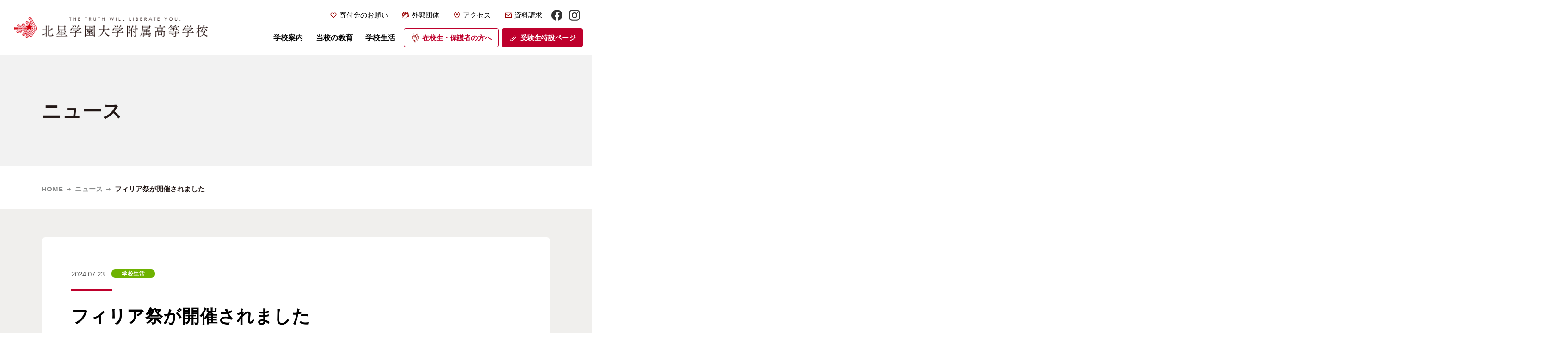

--- FILE ---
content_type: text/html; charset=UTF-8
request_url: https://www.hokusei-s-h.ed.jp/news/3862/
body_size: 33930
content:
<!DOCTYPE html>
<html xmlns="https://www.w3.org/1999/xhtml" lang="ja" xml:lang="ja" dir="ltr" xmlns:og="https://ogp.me/ns#" xmlns:fb="https://www.facebook.com/2008/fbml">
	<head>
	<meta charset="UTF-8">
	<meta name="viewport" content="width=device-width">
	<meta http-equiv="X-UA-Compatible" content="IE=edge,chrome=1">
		<title>フィリア祭が開催されました | 北星学園大学附属高等学校</title>
		<meta name="description" content="北星学園大学附属高等学校の教育特色は「共育・知る力・探究」。キリスト教の精神に根ざした札幌の男女共学校です。" />
		<meta name="viewport" content="width=device-width">
		<link rel="profile" href="https://gmpg.org/xfn/11">

		<!--Wordpressで読み込んでいるjQuery-->

	  <meta name='robots' content='max-image-preview:large' />
<script type='text/javascript' src='https://www.hokusei-s-h.ed.jp/wpc/wp-includes/js/jquery/jquery.min.js?ver=3.6.0' id='jquery-core-js'></script>
<script type='text/javascript' src='https://www.hokusei-s-h.ed.jp/wpc/wp-includes/js/jquery/jquery-migrate.min.js?ver=3.3.2' id='jquery-migrate-js'></script>

		<!--メインスタイル-->
		<link rel="stylesheet" href="https://www.hokusei-s-h.ed.jp/wpc/wp-content/themes/basic/style.css?ver=1768747580" type="text/css" media="all" />

		<!--drawer-->
		<link rel="stylesheet" href="https://www.hokusei-s-h.ed.jp/wpc/wp-content/themes/basic/js/drawer/css/drawer.css?ver=2024">
		<script src="https://www.hokusei-s-h.ed.jp/wpc/wp-content/themes/basic/js/iscroll.js?ver=2024"></script>
		<script src="https://www.hokusei-s-h.ed.jp/wpc/wp-content/themes/basic/js/drawer/js/drawer.js?ver=2024"></script>

		<!--メインJS-->
		<script type="text/javascript" src="https://www.hokusei-s-h.ed.jp/wpc/wp-content/themes/basic/js/main.js?ver=20241113"></script>


		<!-- Analytics G4 analytics_g4:load -->
		<script src="https://www.hokusei-s-h.ed.jp/wpc/wp-content/themes/basic/js/analytics_g4.js?ver=2024"></script>

		<!--Facebook OGPデータ設定-->
		<meta property="og:type" content="article" />
		<meta property="og:site_name" content="北星学園大学附属高等学校" />  
		<meta property="og:image" content="https://www.hokusei-s-h.ed.jp/wpc/wp-content/themes/basic/img/facebook.png">
		<meta property="og:title" content="フィリア祭が開催されました｜北星学園大学附属高等学校">
		<meta property="og:url" content="https://www.hokusei-s-h.ed.jp/news/3862">
		<meta property="og:description" content="北星学園大学附属高等学校の教育特色は「共育・知る力・探究」。キリスト教の精神に根ざした札幌の男女共学校です。">

		<!--favicon-->
		<link rel="shortcut icon" href="https://www.hokusei-s-h.ed.jp/wpc/wp-content/themes/basic/img/favicon/favicon.ico" type="image/x-icon" />
		<link rel="apple-touch-icon" href="https://www.hokusei-s-h.ed.jp/wpc/wp-content/themes/basic/img/favicon/apple-touch-icon.png" />
		<link rel="apple-touch-icon" sizes="57x57" href="https://www.hokusei-s-h.ed.jp/wpc/wp-content/themes/basic/img/favicon/apple-touch-icon-57x57.png" />
		<link rel="apple-touch-icon" sizes="72x72" href="https://www.hokusei-s-h.ed.jp/wpc/wp-content/themes/basic/img/favicon/apple-touch-icon-72x72.png" />
		<link rel="apple-touch-icon" sizes="76x76" href="https://www.hokusei-s-h.ed.jp/wpc/wp-content/themes/basic/img/favicon/apple-touch-icon-76x76.png" />
		<link rel="apple-touch-icon" sizes="114x114" href="https://www.hokusei-s-h.ed.jp/wpc/wp-content/themes/basic/img/favicon/apple-touch-icon-114x114.png" />
		<link rel="apple-touch-icon" sizes="120x120" href="https://www.hokusei-s-h.ed.jp/wpc/wp-content/themes/basic/img/favicon/apple-touch-icon-120x120.png" />
		<link rel="apple-touch-icon" sizes="144x144" href="https://www.hokusei-s-h.ed.jp/wpc/wp-content/themes/basic/img/favicon/apple-touch-icon-144x144.png" />
		<link rel="apple-touch-icon" sizes="152x152" href="https://www.hokusei-s-h.ed.jp/wpc/wp-content/themes/basic/img/favicon/apple-touch-icon-152x152.png" />
		<link rel="apple-touch-icon" sizes="180x180" href="https://www.hokusei-s-h.ed.jp/wpc/wp-content/themes/basic/img/favicon/apple-touch-icon-180x180.png" />


	</head>

	<body class="category_news entry_news_page drawer drawer--right">
		<div id="top"></div>

		<!--ヘッダー-->
		<div class="header">
			<div class="header_inner">

				<div class="btn_logo">
					<p>
						<a href="https://www.hokusei-s-h.ed.jp" title="北星学園大学附属高等学校" rel="home">
							<span>北星学園大学附属高等学校</span>
						</a>
					</p>
				</div>

				<div class="header_menu">
					<div class="header_menu_sub">
						<ul>
							<li><a class="donation" href="https://www.hokusei-s-h.ed.jp/donation/">寄付金のお願い</a></li>
							<li class="dropdown_li"><span class="organization">外郭団体</span>
								<ul class="dropdown_child_list header_menu_sub_child_list">
									<li><a href="https://www.hokusei-s-h.ed.jp/pta/">PTA</a></li>
									<li><a href="https://www.hokusei-s-h.ed.jp/reunion/">同窓会</a></li>
									<li><a href="https://www.hokusei-s-h.ed.jp/society/">後援会</a></li>
									<li><a href="https://www.hokusei-s-h.ed.jp/interact/">語り支える会</a></li>
								</ul>
							</li>
							<li><a class="access" href="https://www.hokusei-s-h.ed.jp/access/">アクセス</a></li>
							<li><a class="request" href="https://www.hokusei-s-h.ed.jp/request/">資料請求</a></li>
							<li class="sns_menu_fb"><a href="https://www.facebook.com/hokuseifuzoku/" target="_blank"><span>Facebook</span></a></li>
							<li class="sns_menu_ig"><a href="https://www.instagram.com/hokuseifuzoku_official/" target="_blank"><span>Instagram</span></a></li>
						</ul>
					</div>
					<div class="header_menu_main">
						<ul>
							<li class="dropdown_li"><span class="category about">学校案内</span>
								<ul class="dropdown_child_list header_menu_main_child_list">
									<li><a href="https://www.hokusei-s-h.ed.jp/message/">学校長より・スクールミッション</a></li>
									<li><a href="https://www.hokusei-s-h.ed.jp/history/">校章・校歌・歴史</a></li>
									<li><a href="https://www.hokusei-s-h.ed.jp/facility/">施設・設備</a></li>
									<li><a href="https://www.hokusei-s-h.ed.jp/access/">アクセス・スクールバス</a></li>
									<li><a href="https://www.hokusei-s-h.ed.jp/gakkouhyouka/">学校評価</a></li>
									<li><a href="https://www.hokusei-s-h.ed.jp/rules/">いじめ防止基本方針・校則</a></li>
									<li><a href="https://www.hokusei-s-h.ed.jp/link/">リンク</a></li>
								</ul>
							</li>
							<li class="dropdown_li"><span class="category education">当校の教育</span>
								<ul class="dropdown_child_list header_menu_main_child_list">
									<li><span class="subtitle">コース</span>
										<ul class="">
											<li><a href="https://www.hokusei-s-h.ed.jp/special/">特別進学コース</a></li>
											<li><a href="https://www.hokusei-s-h.ed.jp/advance/">進学コース</a></li>
										</ul>
									</li>
									<li><span class="subtitle">進路・学習</span>
										<ul class="">
											<li><a href="https://www.hokusei-s-h.ed.jp/support/">学習支援</a></li>
											<li><a href="https://www.hokusei-s-h.ed.jp/study/">北星附属での学び</a></li>
											<li><a href="https://www.hokusei-s-h.ed.jp/future/">進路指導</a></li>
										</ul>
									</li>
									<li><span class="subtitle">特色ある教育</span>
										<ul class="">
											<li><a href="https://www.hokusei-s-h.ed.jp/christian/">キリスト教教育</a></li>
											<li><a href="https://www.hokusei-s-h.ed.jp/global/">グローバル教育</a></li>
											<li><a href="https://www.hokusei-s-h.ed.jp/program/">探究活動</a></li>
											<li><a href="https://www.hokusei-s-h.ed.jp/university/">高大連携「北星学園大学」</a></li>
										</ul>
									</li>
								</ul>
							</li>
							<li class="dropdown_li"><span class="category schoollife">学校生活</span>
								<ul class="dropdown_child_list header_menu_main_child_list">
									<li><a href="https://www.hokusei-s-h.ed.jp/year/">年間行事</a></li>
									<li><a href="https://www.hokusei-s-h.ed.jp/council/">生徒会活動</a></li>
									<li><a href="https://www.hokusei-s-h.ed.jp/club/">クラブ活動</a></li>
									<li><a href="https://www.hokusei-s-h.ed.jp/uniform/">制服</a></li>
									<li><a href="https://www.hokusei-s-h.ed.jp/movie/">動画で見る北星</a></li>
								</ul>
							</li>
							<li><a class="student_parent" href="https://www.hokusei-s-h.ed.jp/student_parent/">在校生・保護者の方へ</a></li>
							<li><a class="examinee" href="https://www.hokusei-s-h.ed.jp/examinee/">受験生特設ページ</a></li>
						</ul>
					</div>
				</div>

			</div><!--/header_inner-->
		</div><!--/header-->

		<!--ドロワーメニュー-->
		<div class="drawer_menu">
			<nav class="drawer-nav">
				<div class="drawer-menu">
					<div id="drawer_menu_box" class="drawer_menu_box clearfix">

						<div class="drawer_menu_outer">
							<div class="drawer_menu_inner">

								<div class="drawer_menu_logo">
									<a href="https://www.hokusei-s-h.ed.jp" title="北星学園大学附属高等学校" rel="home">
										<span>北星学園大学附属高等学校</span>
									</a>
								</div>

								<div class="drawer_menu_main_box">

									<div class="drawer_menu_1list_box drawer_menu1">
										<p class="menu_category">学校案内</p>
										<ul class="drawer_menu_list">
											<li><a href="https://www.hokusei-s-h.ed.jp/message/">学校長より・スクールミッション</a></li>
											<li><a href="https://www.hokusei-s-h.ed.jp/history/">校章・校歌・歴史</a></li>
											<li><a href="https://www.hokusei-s-h.ed.jp/facility/">施設・設備</a></li>
											<li><a href="https://www.hokusei-s-h.ed.jp/access/">アクセス・スクールバス</a></li>
											<li><a href="https://www.hokusei-s-h.ed.jp/gakkouhyouka/">学校評価</a></li>
											<li><a href="https://www.hokusei-s-h.ed.jp/rules/">いじめ防止基本方針・校則</a></li>
											<li><a href="https://www.hokusei-s-h.ed.jp/link/">リンク</a></li>
										</ul>
									</div>

									<div class="drawer_menu_1list_box drawer_menu2">
										<p class="menu_category">当校の教育</p>
										<ul class="drawer_menu_list">
											<li><span class="subtitle">コース</span>
												<ul class="">
													<li><a href="https://www.hokusei-s-h.ed.jp/special/">特別進学コース</a></li>
													<li><a href="https://www.hokusei-s-h.ed.jp/advance/">進学コース</a></li>
												</ul>
											</li>
											<li><span class="subtitle">進路・学習</span>
												<ul class="">
													<li><a href="https://www.hokusei-s-h.ed.jp/support/">学習支援</a></li>
													<li><a href="https://www.hokusei-s-h.ed.jp/study/">北星附属での学び</a></li>
													<li><a href="https://www.hokusei-s-h.ed.jp/future/">進路指導</a></li>
												</ul>
											</li>
											<li><span class="subtitle">特色ある教育</span>
												<ul class="">
													<li><a href="https://www.hokusei-s-h.ed.jp/christian/">キリスト教教育</a></li>
													<li><a href="https://www.hokusei-s-h.ed.jp/global/">グローバル教育</a></li>
													<li><a href="https://www.hokusei-s-h.ed.jp/program/">探究活動</a></li>
													<li><a href="https://www.hokusei-s-h.ed.jp/university/">高大連携「北星学園大学」</a></li>
												</ul>
											</li>
										</ul>
									</div>

									<div class="drawer_menu_1list_box drawer_menu3">
										<p class="menu_category">学校生活</p>
										<ul class="drawer_menu_list">
											<li><a href="https://www.hokusei-s-h.ed.jp/year/">年間行事</a></li>
											<li><a href="https://www.hokusei-s-h.ed.jp/council/">生徒会活動</a></li>
											<li><a href="https://www.hokusei-s-h.ed.jp/club/">クラブ活動</a></li>
											<li><a href="https://www.hokusei-s-h.ed.jp/uniform/">制服</a></li>
											<li><a href="https://www.hokusei-s-h.ed.jp/movie/">動画で見る北星</a></li>
										</ul>
									</div>

									<div class="drawer_menu_1list_box drawer_menu4">
										<p class="menu_category">外郭団体</p>
										<ul class="drawer_menu_list">
											<li><a href="https://www.hokusei-s-h.ed.jp/pta/">PTA</a></li>
											<li><a href="https://www.hokusei-s-h.ed.jp/reunion/">同窓会</a></li>
											<li><a href="https://www.hokusei-s-h.ed.jp/society/">後援会</a></li>
											<li><a href="https://www.hokusei-s-h.ed.jp/interact/">語り支える会</a></li>
										</ul>
									</div>

									<div class="drawer_menu_1list_box drawer_menu5">
										<p class="menu_category"><a class="" href="https://www.hokusei-s-h.ed.jp/examinee/">受験生特設ページ</a></p>
										<ul class="drawer_menu_list">
											<li><a class="" href="https://www.hokusei-s-h.ed.jp/examinee/">特設ページトップ</a></li>
											<li><a class="" href="https://www.hokusei-s-h.ed.jp/examinee/fee/">学費・諸経費</a></li>
											<li><a class="" href="https://www.hokusei-s-h.ed.jp/examinee/scholarship/">奨学金・就学支援</a></li>
											<li><a class="" href="https://www.hokusei-s-h.ed.jp/examinee/guideline/">生徒募集要項</a></li>
											<li><a class="icon_blank" href="https://cgi2.netty.ne.jp/e-apply/hokusei_f_exam/webapp/app/entry/?ap=bc6145962060a3f4af1a720b2ec96a4272a86af7&init=1" target="_blank">WEB出願</a></li>
											<li><a class="icon_blank" href="https://ebook.naninaru.net/hokusei-s-h-pamphlet2026/" target="_blank">デジタルパンフレット</a></li>
											<li><a class="" href="https://www.hokusei-s-h.ed.jp/examinee/reasons/" target="">北星附属が選ばれる5つの理由</a></li>
										</ul>
									</div>
									
									<div class="drawer_menu_1list_box drawer_menu6">
										<p class="menu_category"><a class="" href="https://www.hokusei-s-h.ed.jp/student_parent/">在校生・保護者の方へ</a></p>
										<ul class="drawer_menu_list">
											<li class="mb20"><a class="icon_blank" href="https://www.hokusei.ac.jp/" target="_blank">北星学園大学</a></li>
											<li><a class="icon_blank" href="https://www.youtube.com/channel/UCcuS9h_erVJGNu6-co2_i3Q/" target="_blank">北星学園大学附属高等学校<br />Youtubeオフィシャルチャンネル</a></li>
										</ul>
									</div>

									<div class="drawer_menu_1list_box drawer_menu7">
										<ul class="drawer_menu_list">
											<li><a class="" href="https://www.hokusei-s-h.ed.jp/news/">ニュース</a></li>
											<li><a class="" href="https://www.hokusei-s-h.ed.jp/donation/">寄付金のお願い</a></li>
											<li><a class="" href="https://www.hokusei-s-h.ed.jp/request/">資料請求</a></li>
											<li><a class="" href="https://www.hokusei-s-h.ed.jp/access/">アクセス</a></li>
											<li><a class="" href="https://www.hokusei-s-h.ed.jp/contact/">お問い合わせ</a></li>
											<li><a class="" href="https://www.hokusei-s-h.ed.jp/privacy/">プライバシーポリシー</a></li>
											<li><a class="icon_blank" href="https://cgi2.netty.ne.jp/e-apply/hokusei_f_exam/webapp/app/tokutei/" target="blank">特定商取引法に基づく表示</a></li>
										</ul>
									</div>

								</div><!--/drawer_menu_main_box-->

							</div><!--/drawer_menu_inner-->
						</div><!--/drawer_menu_outer-->

					</div>
				</div>
			</nav>
		</div><!--/drawer_menu-->

		<!--ハンバーガー-->
		<div class="btn_drawer_menu">
			<button type="button" class="drawer-toggle drawer-hamburger">
				<span class="drawer-hamburger-icon"></span>
				<span class="hamburger-text">MENU</span>
			</button>
		</div><!--/btn_drawer_menu-->

		<!--コンテンツ-->
		<section class="contents_area">

			<!--カテゴリタイトル＆ページタイトル-->
			<div id="contents_header">
				<div class="entry_title_box">
					<p class="page_category_title"></p>
					<h1 class="entry_title">ニュース</h1>
				</div><!--/entry_title-->
			</div><!--/contents_header-->

			<!--パンくず-->
			<div id="topicpath" class="topicpath">
				<ul>
<!-- Breadcrumb NavXT 7.0.2 -->
<li><a href="https://www.hokusei-s-h.ed.jp" class="home">HOME</a></li><li><a href="https://www.hokusei-s-h.ed.jp/news/">ニュース</a></li><li><span>フィリア祭が開催されました</span></li>				</ul>
			</div><!--/topicpath-->



			<div class="contents_outer">
				<div class="contents_inner">

					<!--メインコンテンツ（記事1件分）-->
					<div id="" class="contents_main">

						<div class="entry_news_header">
							<p class="news_date">2024.07.23</p>
							<p class="news_genre genre_03">学校生活</p>
							<h2 class="news_title ">フィリア祭が開催されました</h2>
						</div><!--/header-->

							<div id="contents_section">

<p>7月18日(木)・19日(金)の2日間でフィリア祭が行われました。</p>
<p>1日目は、各クラスと有志グループのステージ発表でした。多くのクラスはダンスを披露しました。どのクラスも工夫を凝らし、アイディアあふれるステージで、おおいに盛り上がりました。夕方からは有志で発表を行いました。歌やヒップホップダンス、チアダンスを披露したりする生徒がいました。多くの生徒がステージを見守り、歓声を上げ、発表を盛り上げました。また、昨年に続き、唐揚げやピザ、スイーツなどのキッチンカーの軽食販売もあり、夜は花火が上がりました。</p>
<p><img loading="lazy" src="https://www.hokusei-s-h.ed.jp/wpc/wp-content/uploads/2024/07/DSC03254-760x507.jpg" alt="" width="298" height="175" class="alignleft  wp-image-3864" /><img loading="lazy" src="https://www.hokusei-s-h.ed.jp/wpc/wp-content/uploads/2024/07/h1454-760x508.jpg" alt="" width="297" height="176" class="alignleft  wp-image-3874" /></p>
<p>&nbsp;</p>
<p>&nbsp;</p>
<p>&nbsp;</p>
<p><img loading="lazy" src="https://www.hokusei-s-h.ed.jp/wpc/wp-content/uploads/2024/07/h1730-760x508.jpg" alt="" width="296" height="174" class="alignleft  wp-image-3875" /> <img loading="lazy" src="https://www.hokusei-s-h.ed.jp/wpc/wp-content/uploads/2024/07/h0926-760x508.jpg" alt="" width="295" height="174" class="alignleft  wp-image-3873" /> <img loading="lazy" src="https://www.hokusei-s-h.ed.jp/wpc/wp-content/uploads/2024/07/h0210-760x508.jpg" alt="" width="295" height="174" class="alignleft  wp-image-3872" /> <img loading="lazy" src="https://www.hokusei-s-h.ed.jp/wpc/wp-content/uploads/2024/07/DSC03383-760x507.jpg" alt="" width="295" height="175" class="alignleft  wp-image-3865" /></p>
<p>&nbsp;</p>
<p>&nbsp;</p>
<p>&nbsp;</p>
<p>&nbsp;</p>
<p>&nbsp;</p>
<p>&nbsp;</p>
<p>&nbsp;</p>
<p>&nbsp;</p>
<p>&nbsp;</p>
<p>&nbsp;</p>
<p>2日目は一般公開でした。平日にも関わらず多くの方に来校いただきました。各クラスが焼きそばやフランクフルトなどを販売する屋台や、射的やお化け屋敷などの模擬店、ソーダやお菓子を販売するカフェを開き、来客した方に楽しんで頂こうと工夫を凝らした発表を行いました。また、PTAの方には、おにぎり、パン、うどんを販売していただきました。そして、クライマックスであるエンディングでは、ステージやクラス旗などの合計点数を合わせた総合優勝クラスが発表されました。</p>
<p>今年度も多くの方にご協力いただき無事にフィリア祭を開催することができました。ご協力ありがとうございました。</p>
<p><img loading="lazy" src="https://www.hokusei-s-h.ed.jp/wpc/wp-content/uploads/2024/07/DSC03610-760x507.jpg" alt="" width="294" height="173" class="alignleft  wp-image-3869" /> <img loading="lazy" src="https://www.hokusei-s-h.ed.jp/wpc/wp-content/uploads/2024/07/DSC03525-760x507.jpg" alt="" width="296" height="174" class="alignleft  wp-image-3868" /> <img loading="lazy" src="https://www.hokusei-s-h.ed.jp/wpc/wp-content/uploads/2024/07/DSC03502-760x507.jpg" alt="" width="298" height="175" class="alignleft  wp-image-3867" /> <img loading="lazy" src="https://www.hokusei-s-h.ed.jp/wpc/wp-content/uploads/2024/07/DSC03706-760x507.jpg" alt="" width="293" height="172" class="alignleft  wp-image-3871" /></p>
<p>&nbsp;</p>
<p>&nbsp;</p>
<p>&nbsp;</p>
<p>&nbsp;</p>

						</div><!--/entry_news_contents-->

						<div class="entry_news_bottom_link_box">
							<p class="ta_right"><a class="link_button_black" href="https://www.hokusei-s-h.ed.jp/news/">ニュース一覧へ</a></p>
						</div>

					</div><!--/contents_main-->

				</div><!--/contents_inner-->
			</div><!--/contents_outer-->

		</section><!--/contents_area-->


		<!--スマホ用下部固定リンク-->
		<div class="bottom_sp_link_box fadeInUp">
			<p class="bottom_sp_link sp_link_1"><a class="" href="/examinee/">受験生特設ページ</a></p>
			<p class="bottom_sp_link sp_link_2"><a class="" href="/examinee/guideline/">生徒募集要項</a></p>
			<p class="bottom_sp_link sp_link_3"><a class="" href="https://cgi2.netty.ne.jp/e-apply/hokusei_f_exam/webapp/app/entry/?ap=bc6145962060a3f4af1a720b2ec96a4272a86af7&init=1" target="_blank">WEB出願</a></p>
		</div>

		<!--フッター-->
		<div id="footer" class="footer">

			<div class="footer_inner">

				<div class="footer_content_box">

					<div class="footer_contents_1">
						<div class="footer_logo_box">
							<p class="footer_logo"><a href="https://www.hokusei-s-h.ed.jp"><span>北星学園大学附属高等学校</span></a></p>
						</div>
						<div class="footer_address_box">
							<p class="footer_address">〒004-0007<br class="sp_only" >札幌市厚別区厚別町下野幌38番地</p>
							<p class="footer_tel"><span>TEL <a class="footer_tel_link" href="tel:0118972881">011-897-2881</a>（職員室）</span><br class="sp_only" ><span>TEL <a class="footer_tel_link" href="tel:0118982273">011-898-2273</a>（事務室）</span><br class="sp_only" >FAX 011-897-0360</p>
						</div>
						<div class="footer_sns_box">
							<ul>
								<li class="sns_menu_yt"><a href="https://www.youtube.com/channel/UCcuS9h_erVJGNu6-co2_i3Q" target="_blank"><span>youtube</span></a></li>
								<li class="sns_menu_fb"><a href="https://www.facebook.com/hokuseifuzoku/" target="_blank"><span>Facebook</span></a></li>
								<li class="sns_menu_ig"><a href="https://www.instagram.com/hokuseifuzoku_official/" target="_blank"><span>Instagram</span></a></li>
							</ul>
						</div>
					</div><!--/footer_contents_1-->

					<div class="footer_contents_2">
						<div class="footer_menu_main_box">
							<div class="footermenu_1list_box footermenu1">
								<div class="footermenu_category_box">
									<div class="footermenu_category_click_area">
										<p class="footermenu_category">学校案内</p>
									</div>
								</div>
								<div class="footermenu_list_box">
									<ul class="footermenu_list">
										<li><a href="https://www.hokusei-s-h.ed.jp/message/">学校長より・スクールミッション</a></li>
										<li><a href="https://www.hokusei-s-h.ed.jp/history/">校章・校歌・歴史</a></li>
										<li><a href="https://www.hokusei-s-h.ed.jp/facility/">施設・設備</a></li>
										<li><a href="https://www.hokusei-s-h.ed.jp/access/">アクセス・スクールバス</a></li>
										<li><a href="https://www.hokusei-s-h.ed.jp/gakkouhyouka/">学校評価</a></li>
										<li><a href="https://www.hokusei-s-h.ed.jp/rules/">いじめ防止基本方針・校則</a></li>
										<li><a href="https://www.hokusei-s-h.ed.jp/link/">リンク</a></li>
									</ul>
								</div>
							</div><!--/footermenu_1list_box-->
							<div class="footermenu_1list_box footermenu2">
								<div class="footermenu_category_box">
									<div class="footermenu_category_click_area">
										<p class="footermenu_category">当校の教育</p>
									</div>
								</div>
								<div class="footermenu_list_box">
									<ul class="footermenu_list">
										<li><span class="subtitle">コース</span>
											<ul class="">
												<li><a href="https://www.hokusei-s-h.ed.jp/special/">特別進学コース</a></li>
												<li><a href="https://www.hokusei-s-h.ed.jp/advance/">進学コース</a></li>
											</ul>
										</li>
										<li><span class="subtitle">進路・学習</span>
											<ul class="">
												<li><a href="https://www.hokusei-s-h.ed.jp/support/">学習支援</a></li>
												<li><a href="https://www.hokusei-s-h.ed.jp/study/">北星附属での学び</a></li>
												<li><a href="https://www.hokusei-s-h.ed.jp/future/">進路指導</a></li>
											</ul>
										</li>
										<li><span class="subtitle">特色ある教育</span>
											<ul class="">
												<li><a href="https://www.hokusei-s-h.ed.jp/christian/">キリスト教教育</a></li>
												<li><a href="https://www.hokusei-s-h.ed.jp/global/">グローバル教育</a></li>
												<li><a href="https://www.hokusei-s-h.ed.jp/program/">探究活動</a></li>
												<li><a href="https://www.hokusei-s-h.ed.jp/university/">高大連携「北星学園大学」</a></li>
											</ul>
										</li>
									</ul>
								</div>
							</div><!--/footermenu_1list_box-->
							<div class="footermenu_1list_box footermenu3">
								<div class="footermenu_category_box">
									<div class="footermenu_category_click_area">
										<p class="footermenu_category">学校生活</p>
									</div>
								</div>
								<div class="footermenu_list_box">
									<ul class="footermenu_list">
										<li><a href="https://www.hokusei-s-h.ed.jp/year/">年間行事</a></li>
										<li><a href="https://www.hokusei-s-h.ed.jp/council/">生徒会活動</a></li>
										<li><a href="https://www.hokusei-s-h.ed.jp/club/">クラブ活動</a></li>
										<li><a href="https://www.hokusei-s-h.ed.jp/uniform/">制服</a></li>
										<li><a href="https://www.hokusei-s-h.ed.jp/movie/">動画で見る北星</a></li>
									</ul>
								</div>
							</div><!--/footermenu_1list_box-->
							<div class="footermenu_1list_box footermenu4">
								<div class="footermenu_category_box">
									<div class="footermenu_category_click_area">
										<p class="footermenu_category">外郭団体</p>
									</div>
								</div>
								<div class="footermenu_list_box">
									<ul class="footermenu_list">
										<li><a href="https://www.hokusei-s-h.ed.jp/pta/">PTA</a></li>
										<li><a href="https://www.hokusei-s-h.ed.jp/reunion/">同窓会</a></li>
										<li><a href="https://www.hokusei-s-h.ed.jp/society/">後援会</a></li>
										<li><a href="https://www.hokusei-s-h.ed.jp/interact/">語り支える会</a></li>
									</ul>
								</div>
							</div><!--/footermenu_1list_box-->
							<div class="footermenu_1list_box footermenu5">
								<div class="footermenu_category_box">
									<div class="footermenu_category_click_area">
										<p class="footermenu_category"><a class="" href="https://www.hokusei-s-h.ed.jp/examinee/">受験生特設ページ</a></p>
									</div>
								</div>
								<div class="footermenu_list_box">
									<ul class="footermenu_list">
										<li><a class="" href="https://www.hokusei-s-h.ed.jp/examinee/">特設ページトップ</a></li>
										<li><a class="" href="https://www.hokusei-s-h.ed.jp/examinee/fee/">学費・諸経費</a></li>
										<li><a class="" href="https://www.hokusei-s-h.ed.jp/examinee/scholarship/">奨学金・就学支援</a></li>
										<li><a class="" href="https://www.hokusei-s-h.ed.jp/examinee/guideline/">生徒募集要項</a></li>
										<li><a class="icon_blank" href="https://cgi2.netty.ne.jp/e-apply/hokusei_f_exam/webapp/app/entry/?ap=bc6145962060a3f4af1a720b2ec96a4272a86af7&init=1" target="_blank">WEB出願</a></li>
										<li><a class="icon_blank" href="https://ebook.naninaru.net/hokusei-s-h-pamphlet2026/" target="_blank">デジタルパンフレット</a></li>
										<li><a class="" href="https://www.hokusei-s-h.ed.jp/examinee/reasons/" target="">北星附属が選ばれる5つの理由</a></li>
									</ul>
								</div>
							</div>
							<div class="footermenu_1list_box footermenu6">
								<p class="footermenu_category_link"><a class="" href="https://www.hokusei-s-h.ed.jp/student_parent/">在校生・保護者の方へ</a></p>
								<ul class="footermenu_list">
									<li><a class="icon_blank" href="https://www.hokusei.ac.jp/" target="_blank">北星学園大学</a></li>
									<li><a class="icon_blank" href="https://www.youtube.com/channel/UCcuS9h_erVJGNu6-co2_i3Q/" target="_blank">北星学園大学附属高等学校<br />Youtubeオフィシャルチャンネル</a></li>
								</ul>
							</div><!--/footermenu_1list_box-->
							<div class="footermenu_1list_box footermenu7">
								<ul class="footermenu_list">
									<li><a class="" href="https://www.hokusei-s-h.ed.jp/news/">ニュース</a></li>
									<li><a class="" href="https://www.hokusei-s-h.ed.jp/donation/">寄付金のお願い</a></li>
									<li><a class="" href="https://www.hokusei-s-h.ed.jp/request/">資料請求</a></li>
									<li><a class="" href="https://www.hokusei-s-h.ed.jp/contact/">お問い合わせ</a></li>
									<li><a class="" href="https://www.hokusei-s-h.ed.jp/privacy/">プライバシーポリシー</a></li>
									<li><a class="icon_blank" href="https://cgi2.netty.ne.jp/e-apply/hokusei_f_exam/webapp/app/tokutei/" target="blank">特定商取引法に基づく表示</a></li>
								</ul>
							</div><!--/footermenu_1list_box-->
						</div><!--/footer_menu_main_box-->
					</div><!--/footer_contents_2-->

				</div><!-- /footer_content_box -->

				<!--コピーライト-->
				<div class="footer_copyright">
					<div class="footer_copyright_inner">
						<p>&copy; <script type="text/javascript">
								ShowNowYear();
							</script> Hokusei Gakuen Univ. High School. All rights reserved.</p>
					</div>
				</div><!-- /footer_copyright-->

			</div><!-- /footer_inner -->

		</div><!-- /footer -->

		<!--ページトップ-->
		<div id="pagetop_wrapper">
			<div class="pagetop"><a class="pagetop_link" href="#top"><span>PAGE TOP</span></a></div>
		</div>

<link rel='stylesheet' id='wp-block-library-css'  href='https://www.hokusei-s-h.ed.jp/wpc/wp-includes/css/dist/block-library/style.min.css?ver=5.9.9' type='text/css' media='all' />
<link rel='stylesheet' id='contact-form-7-css'  href='https://www.hokusei-s-h.ed.jp/wpc/wp-content/plugins/contact-form-7/includes/css/styles.css?ver=5.5.6.1' type='text/css' media='all' />
<link rel='stylesheet' id='wp-lightbox-2.min.css-css'  href='https://www.hokusei-s-h.ed.jp/wpc/wp-content/plugins/wp-lightbox-2/styles/lightbox.min.css?ver=1.3.4' type='text/css' media='all' />
<script type='text/javascript' src='https://www.hokusei-s-h.ed.jp/wpc/wp-includes/js/dist/vendor/regenerator-runtime.min.js?ver=0.13.9' id='regenerator-runtime-js'></script>
<script type='text/javascript' src='https://www.hokusei-s-h.ed.jp/wpc/wp-includes/js/dist/vendor/wp-polyfill.min.js?ver=3.15.0' id='wp-polyfill-js'></script>
<script type='text/javascript' id='contact-form-7-js-extra'>
/* <![CDATA[ */
var wpcf7 = {"api":{"root":"https:\/\/www.hokusei-s-h.ed.jp\/wp-json\/","namespace":"contact-form-7\/v1"}};
/* ]]> */
</script>
<script type='text/javascript' src='https://www.hokusei-s-h.ed.jp/wpc/wp-content/plugins/contact-form-7/includes/js/index.js?ver=5.5.6.1' id='contact-form-7-js'></script>
<script type='text/javascript' id='wp-jquery-lightbox-js-extra'>
/* <![CDATA[ */
var JQLBSettings = {"fitToScreen":"0","resizeSpeed":"400","displayDownloadLink":"0","navbarOnTop":"0","loopImages":"","resizeCenter":"","marginSize":"0","linkTarget":"","help":"","prevLinkTitle":"previous image","nextLinkTitle":"next image","prevLinkText":"\u00ab Previous","nextLinkText":"Next \u00bb","closeTitle":"close image gallery","image":"Image ","of":" of ","download":"Download","jqlb_overlay_opacity":"80","jqlb_overlay_color":"#000000","jqlb_overlay_close":"1","jqlb_border_width":"10","jqlb_border_color":"#ffffff","jqlb_border_radius":"0","jqlb_image_info_background_transparency":"100","jqlb_image_info_bg_color":"#ffffff","jqlb_image_info_text_color":"#000000","jqlb_image_info_text_fontsize":"10","jqlb_show_text_for_image":"1","jqlb_next_image_title":"next image","jqlb_previous_image_title":"previous image","jqlb_next_button_image":"https:\/\/www.hokusei-s-h.ed.jp\/wpc\/wp-content\/plugins\/wp-lightbox-2\/styles\/images\/next.gif","jqlb_previous_button_image":"https:\/\/www.hokusei-s-h.ed.jp\/wpc\/wp-content\/plugins\/wp-lightbox-2\/styles\/images\/prev.gif","jqlb_maximum_width":"","jqlb_maximum_height":"","jqlb_show_close_button":"1","jqlb_close_image_title":"close image gallery","jqlb_close_image_max_heght":"22","jqlb_image_for_close_lightbox":"https:\/\/www.hokusei-s-h.ed.jp\/wpc\/wp-content\/plugins\/wp-lightbox-2\/styles\/images\/closelabel.gif","jqlb_keyboard_navigation":"1","jqlb_popup_size_fix":"0"};
/* ]]> */
</script>
<script type='text/javascript' src='https://www.hokusei-s-h.ed.jp/wpc/wp-content/plugins/wp-lightbox-2/js/dist/wp-lightbox-2.min.js?ver=1.3.4.1' id='wp-jquery-lightbox-js'></script>

	</body>
</html>



--- FILE ---
content_type: text/css
request_url: https://www.hokusei-s-h.ed.jp/wpc/wp-content/themes/basic/style.css?ver=1768747580
body_size: 326872
content:
/*
Theme Name: 北星学園大学附属高等学校 テーマver2.0
Theme URI: https://0000.jp
Author:  JET BEANS INC.
Author URI: http://jetbeans.com
Description: オリジナルデザインCSS。
Version: 1.0
License: 
License URI: 
Tags: 
Text Domain: 0000.jp
*/



@charset "UTF-8";

/*Googleフォント*/
@import url("https://fonts.googleapis.com/css2?family=Sen:wght@400..800&Noto+Sans+JP:wght@300;400;500;700&Noto+Serif+JP&display=swap");
/*font-family: 'Noto Sans JP', sans-serif; 基本の日本語「Noto Sans JP」*/
/*font-family: 'Noto Serif JP', serif;　明朝*/
/*font-family: "Sen", sans-serif;　英語タイトル等のゴシック（Avenirに似たGoogleフォント）*/

/*サイズやバランスを欧文フォントにあわせた日本語フォント*/
/*https://github.com/ookamiinc/kinto*/
/*「font」ディレクトリに設置して参照*/

/*google Material Symbols*/
@import url("https://fonts.googleapis.com/css2?family=Material+Symbols+Outlined:opsz,wght,FILL,GRAD@20..48,100..700,0..1,-50..200");

/*Adobeフォント*/
/*myriad-variable*/
/*@import url("https://use.typekit.net/anr1sks.css");　←読み込みしてないのに表示される…なぜ*/
/*font-family: "myriad-variable", sans-serif;　ウェイトは70、300*/

/*秀英丸ゴシック*/
/*読み込みはmain.jsに記載*/
/*font-family: "dnp-shuei-mgothic-std", sans-serif;　ウェイトは400、600*/



/*
テーマカラーメモ

文字色、ボタンの色（hoverは0.8に）
#3e3a39

ポイントカラー1、ベタ背景色、枠線等のエメラルドグリーン
#00c8b3

ポイントカラー2：濃いめのグレー
#6b6a6a

ポイントカラー3：薄いグレー
#acacac

ベタ背景：薄いグレー（フッター等）
#f4f4f4

*/

.sample-color{
	color:#f4f4f4
}



html, body, div, span, applet, object, iframe, h1, h2, h3, h4, h5, h6, p, blockquote, pre, a, abbr, acronym, address, big, cite, code, del, dfn, em, font, ins, kbd, q, s, samp, small, strike, strong, sub, sup, tt, var, dl, dt, dd, ol, ul, li, fieldset, form, label, legend, table, caption, tbody, tfoot, thead, tr, th, td {
	border: 0;
	font-family: inherit;
	font-style: inherit;
	font-weight: inherit;
	margin: 0;
	outline: 0;
	padding: 0;box-sizing: border-box;/*width:100%で､padding分をハミ出させないためのスタイル*/
-moz-box-sizing: border-box;
-webkit-box-sizing: border-box;
-ms-box-sizing: border-box;
}

article, aside, details, figcaption, figure,
footer, header, hgroup, nav, section { display: block; }

audio, canvas, video {
	display: inline-block;
	/*max-width: 100%;*/
}

html {
	font-family: sans-serif;
	overflow-y: scroll;
	-webkit-text-size-adjust: 100%;
	-ms-text-size-adjust:	 100%;
	font-size: 62.5%;
}


body {
	position:relative;
	margin:0;
	padding:0;
	font-size: 1.7rem;
	line-height: 1.9;
	font-family: 'Noto Sans JP',YakuHanJP,"Kinto Sans","Helvetica Neue","Segoe UI",Helvetica,"游ゴシック体",YuGothic,"Yu Gothic M","游ゴシック Medium","Yu Gothic Medium","メイリオ",Meiryo,sans-serif;
	color : #201512; /*色指定*/
	margin-top: 0px;
	font-weight: normal;
	overflow: hidden;
	/*border-left: solid 5px #0D468F;*/
	z-index: 0;
}


.clearfix:after,
.pc_only_clearfix:after {
	content: ".";
	display: block;
	height: 0.1px;
	line-height: 0;
	clear: both;
	visibility: hidden;
}

/* ----------Hides from IE-mac \*/
* html .clearfix,
* html .pc_only_clearfix {
	height: 1%;
}

.clearfix,
.pc_only_clearfix {
	display: block;
}

/* ----------for IE 5.5-7---------- */
.clearfix,
.pc_only_clearfix {
	zoom: 100%;
}

/*Chromeでbuttonなどをクリックした際の青枠線を表示しない*/
*:focus {
	outline: none;
}

a {
	color : #3e3a39; /* 色指定 */
	text-decoration:none;
	outline : 0 ; /* text-indentを使用した際にFirefoxでリンク線が出ないようにする */
}

.contents_main a{
	text-decoration: underline;
	color: #be002c;
}

a:visited{ color:#be002c;}
a:focus { outline: thin dotted; }
a:hover, a:active {
	color: #d80234;
}

.link_color{
	color : #be002c;
}

.link_color:hover{
	color : #d80234;
}

.link_color_black{
	color : #3e3a39;
}

.link_color_black:hover{
	color : #3e3a39;
}

.link_underline{
	text-decoration: underline;
}

.link_underline:hover{
	text-decoration: underline;
}

h1, h2, h3, h4, h5, h6 {
	clear: both;
	margin:0;
}

address {
	font-style: italic;
	margin-bottom: 24px;
}

abbr[title] { cursor: help; }

b, strong { font-weight: 600; }

cite, dfn, em, i { font-style: italic; }

mark, ins { text-decoration: none; }

p {
	text-align:left;
	/*color:#3e3a39;*/
}

code, kbd, tt, var, samp, pre {
	font-family: monospace, serif;
	font-size: 15px;
	-webkit-hyphens: none;
	-moz-hyphens:	none;
	-ms-hyphens:	 none;
	hyphens:		 none;
	line-height: 1.6;
}

pre {
	border:none;
	-webkit-box-sizing: border-box;
	-moz-box-sizing:	border-box;
	box-sizing:		 border-box;
	margin-bottom: 24px;
	max-width: 100%;
	overflow: auto;
	padding: 12px;
	white-space: pre;
	white-space: pre-wrap;
	word-wrap: break-word;
}

blockquote,
q {
	-webkit-hyphens: none;
	-moz-hyphens:	none;
	-ms-hyphens:	 none;
	hyphens:		 none;
	quotes: none;
}

blockquote:before, blockquote:after, q:before,q:after {
	content: "";
	content: none;
}

blockquote {
	font-size:100%;
	font-style: italic;
	font-weight: 300;
	line-height: 1.6;
}

blockquote cite, blockquote small {
	font-size: 16px;
	font-weight: 400;
	line-height: 1.6;
}

blockquote em, blockquote i, blockquote cite { font-style: normal; }

blockquote strong,
blockquote b { font-weight: 400; }

small { font-size: smaller; }

big { font-size: 125%; }

sup, sub {
	font-size: 75%;
	height: 0;
	line-height: 0;
	position: relative;
	vertical-align: baseline;
}

sup { bottom: 1ex; }

sub { top: .5ex; }

ul{ list-style-type:none; }
ol{
	list-style-type:none;
	margin-left:1.5em;
	text-indent:-1.5em;
	}

li > ul,
li > ol { margin: 0 0 0 0px; }

img {
	-ms-interpolation-mode: bicubic;
	border: 0;
	vertical-align: middle;/*image-rendering: -webkit-optimize-contrast;*/
}

a:hover img{
	filter:alpha(opacity=80); /*IE*/
	-moz-opacity:0.80; /*FF*/
	opacity:0.80;
}

figure { margin: 0; }

fieldset {
	border: 1px solid #dadada;
	margin: 0 0 24px;
	padding: 11px 12px 0;
}

legend { white-space: normal; }

button, input, select, textarea {
	-webkit-box-sizing: border-box;
	-moz-box-sizing:	border-box;
	box-sizing:		 border-box;
}

button, input { line-height: normal; }

 /* Removing the inner shadow, rounded corners on iOS inputs */
input, textarea {background-image: -webkit-linear-gradient(hsla(0,0%,100%,0), hsla(0,0%,100%,0)); }

button, html input[type="button"], input[type="reset"], input[type="submit"] {
	-webkit-appearance: button;
	cursor: pointer;
}

button[disabled], input[disabled] { cursor: default; }

input[type="checkbox"],
input[type="radio"] { padding: 0; }

input[type="search"] {
	-webkit-appearance: textfield;
}

input[type="search"]::-webkit-search-decoration {
	-webkit-appearance: none;
}

button::-moz-focus-inner,
input::-moz-focus-inner {
	border: 0;
	padding: 0;
}

textarea {
	overflow: auto;
	vertical-align: top;
}

table, th, td { border:none; }

table {
	font-size:100%;
	border-collapse:collapse;
	}

caption, th, td {
	font-size:100%;
	line-height:1.6;
	font-weight: normal;
}



/* -------------------- 

ローディング

-------------------- */

/*ローディング　画面全体*/
.loading_box{
	display: none;
}


/*ローディング　画面全体*/
/*
.loading_box{
	position: fixed;
	display: flex;
	flex-direction: column;
	justify-content: center;
	align-items: center;
	height: 100vh;
	width: 100vw;
	top:0;
	bottom: 0;
	left: 0;
	right: 0;
	background: url(../img/logo_color.svg) no-repeat center 42%;
	background-size: 180px 55px;
	background-color: #ffffff;
	z-index: 20000 !important;
}


.sk-fading-circle {
	margin: 100px auto;
	width: 40px;
	height: 40px;
	position: relative;
}

.sk-fading-circle .sk-circle {
	width: 100%;
	height: 100%;
	position: absolute;
	left: 0;
	top: 0;
}

.sk-fading-circle .sk-circle:before {
	content: '';
	display: block;
	margin: 0 auto;
	width: 15%;
	height: 15%;
	background-color: #333;
	border-radius: 100%;
	-webkit-animation: sk-circleFadeDelay 1.2s infinite ease-in-out both;
			animation: sk-circleFadeDelay 1.2s infinite ease-in-out both;
}
.sk-fading-circle .sk-circle2 {
	-webkit-transform: rotate(30deg);
		-ms-transform: rotate(30deg);
			transform: rotate(30deg);
}
.sk-fading-circle .sk-circle3 {
	-webkit-transform: rotate(60deg);
		-ms-transform: rotate(60deg);
			transform: rotate(60deg);
}
.sk-fading-circle .sk-circle4 {
	-webkit-transform: rotate(90deg);
		-ms-transform: rotate(90deg);
			transform: rotate(90deg);
}
.sk-fading-circle .sk-circle5 {
	-webkit-transform: rotate(120deg);
		-ms-transform: rotate(120deg);
			transform: rotate(120deg);
}
.sk-fading-circle .sk-circle6 {
	-webkit-transform: rotate(150deg);
		-ms-transform: rotate(150deg);
			transform: rotate(150deg);
}
.sk-fading-circle .sk-circle7 {
	-webkit-transform: rotate(180deg);
		-ms-transform: rotate(180deg);
			transform: rotate(180deg);
}
.sk-fading-circle .sk-circle8 {
	-webkit-transform: rotate(210deg);
		-ms-transform: rotate(210deg);
			transform: rotate(210deg);
}
.sk-fading-circle .sk-circle9 {
	-webkit-transform: rotate(240deg);
		-ms-transform: rotate(240deg);
			transform: rotate(240deg);
}
.sk-fading-circle .sk-circle10 {
	-webkit-transform: rotate(270deg);
		-ms-transform: rotate(270deg);
			transform: rotate(270deg);
}
.sk-fading-circle .sk-circle11 {
	-webkit-transform: rotate(300deg);
		-ms-transform: rotate(300deg);
			transform: rotate(300deg);
}
.sk-fading-circle .sk-circle12 {
	-webkit-transform: rotate(330deg);
		-ms-transform: rotate(330deg);
			transform: rotate(330deg);
}
.sk-fading-circle .sk-circle2:before {
	-webkit-animation-delay: -1.1s;
			animation-delay: -1.1s;
}
.sk-fading-circle .sk-circle3:before {
	-webkit-animation-delay: -1s;
			animation-delay: -1s;
}
.sk-fading-circle .sk-circle4:before {
	-webkit-animation-delay: -0.9s;
			animation-delay: -0.9s;
}
.sk-fading-circle .sk-circle5:before {
	-webkit-animation-delay: -0.8s;
			animation-delay: -0.8s;
}
.sk-fading-circle .sk-circle6:before {
	-webkit-animation-delay: -0.7s;
			animation-delay: -0.7s;
}
.sk-fading-circle .sk-circle7:before {
	-webkit-animation-delay: -0.6s;
			animation-delay: -0.6s;
}
.sk-fading-circle .sk-circle8:before {
	-webkit-animation-delay: -0.5s;
			animation-delay: -0.5s;
}
.sk-fading-circle .sk-circle9:before {
	-webkit-animation-delay: -0.4s;
			animation-delay: -0.4s;
}
.sk-fading-circle .sk-circle10:before {
	-webkit-animation-delay: -0.3s;
			animation-delay: -0.3s;
}
.sk-fading-circle .sk-circle11:before {
	-webkit-animation-delay: -0.2s;
			animation-delay: -0.2s;
}
.sk-fading-circle .sk-circle12:before {
	-webkit-animation-delay: -0.1s;
			animation-delay: -0.1s;
}

@-webkit-keyframes sk-circleFadeDelay {
	0%, 39%, 100% { opacity: 0; }
	40% { opacity: 1; }
}

@keyframes sk-circleFadeDelay {
	0%, 39%, 100% { opacity: 0; }
	40% { opacity: 1; } 
}
*/



/* -------------------------------- 

 レイアウトの設定（スタイル記載順）
 
-------------------------------- */
/*大枠の構成
	#top　ページトップアンカー
	.header　ヘッダー
	.drawer_menu　ドロワーメニュー
	#footer　フッター
	パララックス設定
	.contents_area　コンテンツ欄
	各パーツ設定
	トップページ専用スタイル
	トップページ以外のページの共通パーツ
	「ニュース」ページ　ディレクトリ：news/
	「404 Not found」ページ　ディレクトリ：404
	※各下層ページのスタイルは、個別のcssファイルに記載
*/


/* --------------------

ページトップアンカー

-------------------- */

#top{
	
}


/* --------------------

ヘッダー

-------------------- */

/*div*/

.header{
	display: block;
	position: fixed;
	top:0;
	right: 0;
	left: 0;
	width: 100%;
	height: 120px;
	max-height: 120px;
	z-index: 9999;
	background-color: rgba(255,255,255,0.9);
	transition: 0.5s;
}

.body_frontpage .header{
	background-color: rgba(255,255,255,0.0);
}

/*下に下がったとき*/
.body_frontpage .header.fixed,
.header.fixed,
.header{
	background-color: rgba(255,255,255,0.9);
}

.header.hide {
	transform:translateY(-140px);
}

/*トップページのみ*/
.frontpage .header {
}

.header_inner{
	display: flex;
	position: relative;
	justify-content: space-between;
	width: 100%;
	max-width: 1600px;
	padding-left: 30px;
	padding-right: 0px;
	margin: 0 auto;
}

/*1600px以上*/
@media (min-width: 1600px) {
	.header_inner{

	}
}

/*固定ヘッダーロゴ　div*/
.btn_logo{
	display: inline-block;
	position: relative;
	width: 470px;
	height: 80px;
	z-index: 10003;/*グランドメニューは10004; headerは10002*/-webkit-transition: all 0.2s ease-in-out;
	-moz-transition: all 0.2s ease-in-out;
	-o-transition: all 0.2s ease-in-out;
	transition: all 0.2s ease-in-out;
}

.btn_logo a,
.body_frontpage .btn_logo a{
	display: block;
	position: relative;
	width: 100%;
	min-width: 320px;
	max-width: 420px;
	height: 120px;
	background: url("img/logo.png") no-repeat center center;
	/*background-size: 470px 55px;*/
	background-size: contain;
	
	/*
	-webkit-filter: drop-shadow(0px 0px 2px white) drop-shadow(0px 0px 1px rgba(255, 255, 255,0.5));
	filter: drop-shadow(0px 0px 2px white) drop-shadow(0px 0px 1px rgba(255, 255, 255,0.5));
	*/

}

.body_frontpage .btn_logo a{
	pointer-events: none;
}

.btn_logo a span,
.body_frontpage .btn_logo a span{
	display: none;
}

/*トップページのみ：初期位置（ロゴは白）*/
.body_frontpage .header .btn_logo a{
	background: url("img/logo_white.png") no-repeat center center;
	background-size: contain;
}

/*トップページのみ：下に下がったとき（ロゴは黒）*/
.body_frontpage .header.fixed .btn_logo a{
	background: url("img/logo.png") no-repeat center center;
	background-size: contain;
}

/*ヘッダーメインメニューとサブメニュー　div（PCのみ表示）*/
.header_menu {
	display: flex;
	position: relative;
	flex-direction: column; /* 子要素をflexboxにより縦並びに揃える */
	padding: 15px 20px 0px 10px;
}

/*画面幅1160px未満*/
@media (max-width: 1160px) {
	.btn_logo a,
	.body_frontpage .btn_logo a{
		/*min-width: 280px;*/
	}
}

/*サブメニュー*/
.header_menu_sub{
	display: inline-block;
	position: relative;
}

/*ul*/
.header_menu_sub ul {
	display: flex;
	justify-content: flex-end;
	margin-bottom: 10px;
}

/*画面幅980px未満*/
@media (max-width: 980px) {
	.header_menu_sub {
		display: none;
	}
}

.header_menu_sub ul li {
	display: flex;
	position: relative;
	flex-direction: column;
	justify-content: center;
	align-items: center;
	vertical-align: middle;
	margin-left: 4px;
	margin-right: 0px;
	white-space: nowrap;
	line-height: 100%;
}

.header_menu_sub ul li a,
.header_menu_sub ul li span {
	font-family: 'Noto Sans JP', sans-serif;
	text-align: center;
	padding: 8px 12px 8px 12px;
	color: #000000;
	font-weight: 500;
	font-size: 1.45rem;
	border-radius: 4px;
	
	/*background-color: rgba(255, 255, 255, 0.2);*/
	
	/*-webkit-filter: drop-shadow(0px 0px 2px white) drop-shadow(0px 0px 1px rgba(255, 255, 255,0.5));
	filter: drop-shadow(0px 0px 2px white) drop-shadow(0px 0px 1px rgba(255, 255, 255,0.5));*/
	
	-moz-transition: all 0.2s ease-in-out;
	-o-transition: all 0.2s ease-in-out;
	transition: all 0.2s ease-in-out;
}

.body_frontpage .header_menu_sub ul li a,
.body_frontpage .header_menu_sub ul li span {
	color: #ffffff;
}

.body_frontpage .header.fixed .header_menu_sub ul li a,
.body_frontpage .header.fixed .header_menu_sub ul li span {
	color: #000000;
}

.header_menu_sub ul li span {
	cursor: context-menu;
}

.header_menu_sub ul li a.donation:before{
	content:"";
	display: inline-block;
	position: relative;
	width: 20px;
	height: 20px;
	background: url("img/icon_20_heart_red.svg") no-repeat center center;
	background-size: contain;
	margin-right: 3px;
	margin-top:-6px;
	top:5px;
}

.header_menu_sub ul li span.organization:before{
	content:"";
	display: inline-block;
	position: relative;
	width: 20px;
	height: 20px;
	background: url("img/icon_20_shakehand_red.svg") no-repeat center center;
	background-size: contain;
	margin-right: 3px;
	margin-top:-6px;
	top:5px;
}

.header_menu_sub ul li a.access:before{
	content:"";
	display: inline-block;
	position: relative;
	width: 20px;
	height: 20px;
	background: url("img/icon_20_marker_red.svg") no-repeat center center;
	background-size: contain;
	margin-right: 3px;
	margin-top:-6px;
	top:5px;
}

.header_menu_sub ul li a.request:before{
	content:"";
	display: inline-block;
	position: relative;
	width: 20px;
	height: 20px;
	background: url("img/icon_20_mail_red.svg") no-repeat center center;
	background-size: contain;
	margin-right: 3px;
	margin-top:-6px;
	top:5px;
}

.header_menu_sub ul li a:hover,
.body_frontpage .header.fixed .header_menu_sub ul li a:hover{
	color: #be002c;
}

/*
.header_menu_sub ul li span:hover {
	background-color: #f4f4f4;
	-moz-transition: all 0.2s ease-in-out;
	-o-transition: all 0.2s ease-in-out;
	transition: all 0.2s ease-in-out;
}
*/

.header_menu_sub ul li.sns_menu_fb,
.header_menu_sub ul li.sns_menu_ig{
	margin-left: 2px;
}

.header_menu_sub ul li.sns_menu_fb a,
.header_menu_sub ul li.sns_menu_ig a{
	display: inline-block;
	position: relative;
	width: 36px;
	height: 36px;
	border-radius: 36px;
	
	-moz-transition: all 0s ease-in-out;
	-o-transition: all 0s ease-in-out;
	transition: all 0s ease-in-out;
}

.header_menu_sub ul li.sns_menu_fb a span,
.header_menu_sub ul li.sns_menu_ig a span{
	display: none;
}

.header_menu_sub ul li.sns_menu_fb a{
	background: url("img/icon_24_fb_gray.svg") no-repeat center center;
	background-size: 30px 30px;
}

.header_menu_sub ul li.sns_menu_ig a{
	background: url("img/icon_24_ig_gray.svg") no-repeat center center;
	background-size: 30px 30px;
}

.body_frontpage .header_menu_sub ul li.sns_menu_fb a{
	background: url("img/icon_24_fb_white.svg") no-repeat center center;
	background-size: 30px 30px;
}

.body_frontpage .header_menu_sub ul li.sns_menu_ig a{
	background: url("img/icon_24_ig_white.svg") no-repeat center center;
	background-size: 30px 30px;
}

.body_frontpage .header.fixed .header_menu_sub ul li.sns_menu_fb a{
	background: url("img/icon_24_fb_gray.svg") no-repeat center center;
	background-size: 30px 30px;
}

.body_frontpage .header.fixed .header_menu_sub ul li.sns_menu_ig a{
	background: url("img/icon_24_ig_gray.svg") no-repeat center center;
	background-size: 30px 30px;
}

.header_menu_sub ul li.sns_menu_fb a:hover,
.header_menu_sub ul li.sns_menu_ig a:hover{
	background-color: rgba(235, 235, 235, 0.3);
}

.body_frontpage .header.fixed .header_menu_sub ul li.sns_menu_fb a:hover{
	background: url("img/icon_24_fb_red.svg") no-repeat center center;
	background-size: 30px 30px;
}

.body_frontpage .header.fixed .header_menu_sub ul li.sns_menu_ig a:hover{
	background: url("img/icon_24_ig_red.svg") no-repeat center center;
	background-size: 30px 30px;
}



/*ul サブメニューの子リスト*/
.header_menu_sub ul.header_menu_sub_child_list{
	display: flex;/*デフォルトでは非表示の状態にしておく*/
	position: absolute;
	top: 100%;
	/*top: calc(12px + 12px + 1.45rem) ;*/
	left:auto;
	text-align: left;
	flex-direction: column;
	justify-content: flex-start;
	z-index: 10000;
	
	transition: opacity .2s, visibility .1s; /* アニメーション設定 */
	visibility: hidden; /* 下層メニューを非表示 */
	width: max-content;
}

/*サブメニュー、メインメニュー、共通で使うドロップダウンのスタイル*/

.z-index_infinity{
	z-index: calc(infinity);
}

.dropdown_child_list{
	visibility: hidden; /* 下層メニューを非表示 */
}


.dropdown_li:hover span.category ,
.body_frontpage .header .header_menu_sub ul li.dropdown_li:hover > span.category {
	color: #000000;
	background-color: #f4f4f4;
}

.dropdown_li:hover > .header_menu_sub_child_list {
	opacity: 1;
	visibility: visible;
}

.dropdown_li:hover > .header_menu_main_child_list{
		opacity: 1; /* 不透明度を最大に */
		visibility: visible; /* 下層メニューを表示 */
}

.header_menu_sub ul.header_menu_sub_child_list li {
	display: block;
	position: relative;
	width: 100%;
	vertical-align: middle;
	margin-left: 0px;
	margin-right: 0px;
	padding-left: 0px;
	white-space: nowrap;
	justify-content: flex-start;
	line-height: 100%;
}

.header_menu_sub ul.header_menu_sub_child_list li a{
	display: block;
	position: relative;
	text-align: left;
	width: 100%;
	padding: 7px 10px 7px 10px;
	background-color: #ebede8;
	border-left: solid 1px #c7c7c6;
	border-right: solid 1px #c7c7c6;
	border-bottom: solid 1px #c7c7c6;
	color: #000000;
	font-size: 1.4rem;
	margin-left: 0px;
	border-radius:0px;
	-moz-transition: all 0.2s ease-in-out;
	-o-transition: all 0.2s ease-in-out;
	transition: all 0.2s ease-in-out;
}

.header_menu_sub ul.header_menu_sub_child_list li a:hover,
.body_frontpage .header_menu_sub ul.header_menu_sub_child_list li a:hover{
	color: #be002c;
}

.header_menu_sub ul.header_menu_sub_child_list li:first-of-type a{
	border-radius: 4px 4px 0px 0px;
	border-top: solid 1px #c7c7c6;
}

.header_menu_sub ul.header_menu_sub_child_list li:last-of-type a{
	border-radius: 0px 0px 4px 4px;
	border-bottom: solid 1px #c7c7c6;
}

/*メインメニュー*/
.header_menu_main{
	display: inline-block;
	position: relative;
}

/*ul*/
.header_menu_main ul {
	display: flex;
	justify-content: flex-end;
}

.header_menu_main ul li {
	display: flex;
	flex-direction: column;
	justify-content: center;
	/*align-items: center;*/
	vertical-align: middle;
	margin-left: 0.3vw;
	margin-right: 0px;
	white-space: nowrap;
	line-height: 100%;
	
	-moz-transition: all 0.1s ease-in-out;
	-o-transition: all 0.1s ease-in-out;
	transition: all 0.1s ease-in-out;
}

/*画面幅1500px以上*/
@media (min-width: 1500px) {
	.header_menu_main ul li {
		margin-right: 1vw;
		-moz-transition: all 0.1s ease-in-out;
		-o-transition: all 0.1s ease-in-out;
		transition: all 0.1s ease-in-out;
	}
}

/*画面幅980px未満*/
@media (max-width: 980px) {
	.header_menu_main ul li {
		display: none;
	}
}

.header_menu_main ul li a,
.header_menu_main ul li span.category {
	position: relative;
	font-family: 'Noto Sans JP', sans-serif;
	text-align: center;
	padding: 11px 12px 11px 12px;
	color: #000000;
	font-weight: 600;
	font-size: 1.6rem;
	border-radius: 4px;
	
	/*background-color: rgba(255, 255, 255, 0.2);*/
	
	-moz-transition: all 0.1s ease-in-out;
	-o-transition: all 0.1s ease-in-out;
	transition: all 0.1s ease-in-out;
}

.body_frontpage .header_menu_main ul li a,
.body_frontpage .header_menu_main ul li span.category {
	color: #ffffff;
}

.body_frontpage .header.fixed .header_menu_main ul li a,
.body_frontpage .header.fixed .header_menu_main ul li span.category {
	color: #000000;
}

.header_menu_main ul li span.category {
	position: relative;
	cursor: context-menu;
}

.header_menu_main ul li a:hover,
.body_frontpage .header.fixed .header_menu_main ul li a:hover,
.body_frontpage .header_menu_main ul.header_menu_sub_child_list li a:hover{
	color: #be002c;
	-moz-transition: all 0.2s ease-in-out;
	-o-transition: all 0.2s ease-in-out;
	transition: all 0.2s ease-in-out;
}



/*ul メインメニューの子リスト*/
.header_menu_main ul.header_menu_main_child_list{
	display: flex;/*デフォルトでは非表示の状態にしておく*/
	position: absolute;
	top: 100%;
	/*top: calc(12px + 12px + 1.45rem) ;*/
	left:auto;
	text-align: left;
	flex-direction: column;
	justify-content: flex-start;
	
	
	width: max-content;
}

.body_frontpage .header .header_menu_main ul li.dropdown_li:hover span.category{
	color: #000000;
	background-color: #f4f4f4;
}


.header_menu_main ul.header_menu_main_child_list li {
	display: block;
	position: relative;
	width: 100%;
	vertical-align: middle;
	margin-left: 0px;
	margin-right: 0px;
	padding-left: 0px;
	white-space: nowrap;
	justify-content: flex-start;
	line-height: 100%;
}

.header_menu_main ul.header_menu_main_child_list li a{
	display: block;
	position: relative;
	text-align: left;
	width: 100%;
	padding: 7px 10px 7px 10px;
	background-color: #ebede8;
	border-left: solid 1px #c7c7c6;
	border-right: solid 1px #c7c7c6;
	border-bottom: solid 1px #c7c7c6;
	color: #000000;
	font-size: 1.4rem;
	margin-left: 0px;
	border-radius:0px;
	-moz-transition: all 0.2s ease-in-out;
	-o-transition: all 0.2s ease-in-out;
	transition: all 0.2s ease-in-out;
}

.header_menu_main ul.header_menu_main_child_list li a:hover{
	color: #be002c;
}

.header_menu_main ul.header_menu_main_child_list li:first-of-type a{
	border-radius: 4px 4px 0px 0px;
	border-top: solid 1px #c7c7c6;
}

.header_menu_main ul.header_menu_main_child_list li:last-of-type a{
	border-radius: 0px 0px 4px 4px;
	border-bottom: solid 1px #c7c7c6;
}

/*ul メインメニューの子リストの中に中見出しをつけるli　※「当校の教育」*/
.header_menu_main ul.header_menu_main_child_list li{
	
}

.header_menu_main ul.header_menu_main_child_list li span{
	display: block;
	position: relative;
	padding: 3px 5px 3px 5px;
	border-left: solid 1px #c7c7c6;
	border-right: solid 1px #c7c7c6;
	border-bottom: solid 1px #c7c7c6;
	background-color: #ababab;
	color: #ffffff;
	font-size: 1.3rem;
}

.header_menu_main ul.header_menu_main_child_list li:first-of-type{
	border-top: solid 0px #c7c7c6;
}

.header_menu_main ul.header_menu_main_child_list li:first-of-type span{
	border-radius: 4px 4px 0px 0px !important;
}

/*ul メインメニューの子リストの中に中見出しをつけるliの中のul*/
.header_menu_main ul.header_menu_main_child_list li ul{
	display: block;
}

/*ul メインメニューの子リストの中に中見出しをつけるliの中のulの中のli*/
.header_menu_main ul.header_menu_main_child_list li ul li{
}

.header_menu_main ul.header_menu_main_child_list li ul li a{
	border-radius: 0px 0px 0px 0px !important;
}

.header_menu_main ul.header_menu_main_child_list li ul li:first-of-type a{
	border-radius: 0px 0px 0px 0px !important;
	border-top: solid 0px #c7c7c6;
}

.header_menu_main ul.header_menu_main_child_list li:first-of-type ul li:first-of-type a,
.header_menu_main ul.header_menu_main_child_list li:first-of-type ul li:last-of-type a{
	border-top: solid 0px #c7c7c6;
}

.header_menu_main ul.header_menu_main_child_list li ul li:last-of-type a{
	border-radius: 0px 0px 0px 0px !important;
	border-bottom: solid 1px #c7c7c6;
}

.header_menu_main ul.header_menu_main_child_list li:last-of-type ul li:last-of-type a{
	border-radius: 0px 0px 4px 4px !important;
}


.header_menu_main ul li a.student_parent,
.body_frontpage .header_menu_main ul li a.student_parent,
.body_frontpage .header.fixed .header_menu_main ul li a.student_parent{
	background-color: #ffffff;
	color: #be002c;
	border: solid 1px #be002c;
	font-size: 1.5rem;
	padding-left: 14px;
	padding-right: 14px;
	margin-left: 3px;
	border-radius: 4px;
	-moz-transition: all 0.2s ease-in-out;
	-o-transition: all 0.2s ease-in-out;
	transition: all 0.2s ease-in-out;
}

.header_menu_main ul li a.student_parent:before{
	content:"";
	display: inline-block;
	position: relative;
	width: 20px;
	height: 20px;
	background: url("img/icon_20_people_red.svg") no-repeat center center;
	background-size: contain;
	margin-right: 5px;
	margin-top:-6px;
	top:5px;
}

.header_menu_main ul li a.student_parent:hover,
.body_frontpage .header_menu_main ul li a.student_parent:hover,
.body_frontpage .header.fixed .header_menu_main ul li a.student_parent:hover{
	background-color: #f2eaea;
	
}

.header_menu_main ul li a.examinee,
.body_frontpage .header_menu_main ul li a.examinee,
.body_frontpage .header.fixed .header_menu_main ul li a.examinee{
	background-color: #be002c;
	border: solid 1px #be002c;
	color: #ffffff;
	font-size: 1.5rem;
	padding-left: 14px;
	padding-right: 14px;
	margin-left: 3px;
	border-radius: 4px;
	-moz-transition: all 0.2s ease-in-out;
	-o-transition: all 0.2s ease-in-out;
	transition: all 0.2s ease-in-out;
}

.header_menu_main ul li a.examinee:before{
	content:"";
	display: inline-block;
	position: relative;
	width: 20px;
	height: 20px;
	background: url("img/icon_20_pencil_white.svg") no-repeat center center;
	background-size: contain;
	margin-right: 5px;
	margin-top:-6px;
	top:5px;
}

.header_menu_main ul li a.examinee:hover,
.body_frontpage .header_menu_main ul li a.examinee:hover,
.body_frontpage .header.fixed .header_menu_main ul li a.examinee:hover{
	background-color: #d80234;
}


/*画面幅1500px以上*/
@media (min-width: 1500px) {
	.header_menu_main ul li a {
		padding: 12px 30px 12px 30px;
		-moz-transition: all 0.2s ease-in-out;
		-o-transition: all 0.2s ease-in-out;
		transition: all 0.2s ease-in-out;
	}
}

/*画面幅1200px未満*/
@media (max-width: 1200px) {
	.header_menu_main ul li a {
		padding: 12px 12px 12px 12px;
		-moz-transition: all 0.2s ease-in-out;
		-o-transition: all 0.2s ease-in-out;
		transition: all 0.2s ease-in-out;
	}
}


/* --------------------

ドロワーメニュー

-------------------- */

.drawer_menu {
}


/*ドロワー全体　nav　※背景色以外のstyleは「drawer.css」に記載*/

.drawer-nav {
	top: 0;
	background-color: rgba(255, 255, 255, 0.95);
}


/*グランドメニュー全体　div*/

.drawer_menu_box {
	display: -webkit-flex;
	display: flex;
	-webkit-align-items: center;
	/* 縦方向中央揃え（Safari用） */
	align-items: center;
	/* 縦方向中央揃え */
	-webkit-justify-content: center;
	/* 横方向中央揃え（Safari用） */
	justify-content: center;
	/* 横方向中央揃え */
	margin: 0 auto;
	padding: 50px 0px 50px 0px;
	width: 94%;
	min-height: 80vh;
}

.drawer_menu.scroll_change .drawer_menu_box {
	}

.drawer_menu_outer {
	display: inline-block;
	position: relative;
	padding: 4% 2% 4% 4%;
	margin: 0 auto;
	max-width: 1200px;
	/*
	-webkit-filter: drop-shadow(0px 3px 8px rgba(0,0,0,.05));
	filter: drop-shadow(0px 0px 8px rgba(0,0,0,.05));
	*/
}

.drawer_menu_inner {
	display:block;
}


/*画面幅1200px以上*/

@media (min-width: 1200px) {
	.drawer_menu_outer {
	}

	.drawer_menu_inner {
	}

}

.drawer_menu_logo {
	display: block;
	width: 100%;
	margin-bottom: 30px;
}

.drawer_menu_logo a {
	display: block;
	position: relative;
	width: 100%;
	min-width: 320px;
	max-width: 370px;
	height: 50px;
	background: url("img/logo.png") no-repeat center center;
	/*background-size: 470px 55px;*/
	background-size: contain;
}

.drawer_menu_logo a span {
	display: none;
}


/*div*/
.drawer_menu_main_box{
	display:-webkit-box; display:-moz-box; display:-webkit-flexbox; display:-moz-flexbox; display:-ms-flexbox; display:-webkit-flex; display:-moz-flex; display:flex; -webkit-box-lines:multiple; -moz-box-lines:multiple; -webkit-flex-wrap:wrap; -moz-flex-wrap:wrap; -ms-flex-wrap:wrap; flex-wrap:wrap;
	
	letter-spacing: -.40em;
}

.drawer_menu_main_box .drawer_menu_1list_box{
	display: inline-block;
	vertical-align: top;
	text-align: left;
	letter-spacing: normal;
	margin-right: 6%;
	margin-bottom: 40px;
	width: 29.33333%;
}

.drawer_menu_main_box .drawer_menu_1list_box.drawer_menu3,
.drawer_menu_main_box .drawer_menu_1list_box.drawer_menu6{
	margin-right: 0%;
}

@media screen and (min-width: 736px) and (max-width: 1024px){
	.drawer_menu_main_box{
		display: inline-block;
	}
}

.drawer_menu_main_box .menu_category,
.drawer_menu_main_box .menu_category a{
	color: #be002c;
	font-weight: 600;
	margin-bottom: 10px;
}



/*ul*/
.drawer_menu_main_box .drawer_menu_list{
	
}

.drawer_menu_main_box .drawer_menu_list li {
}

.drawer_menu_main_box .drawer_menu_list li span.subtitle {
	display: inline-block;
	position: relative;
	padding: 4px 4px 4px 4px;
	line-height: 100% !important;
	background-color: #ababab;
	font-size: 1.1rem;
	color: #FFFFFF;
	border-radius: 2px;
	-webkit-border-radius: 2px;
	-moz-border-radius: 2px;
	bottom: 0px;
	margin-left: -4px;
}

@media screen and (min-width: 736px) and (max-width: 1024px) {
	.drawer_menu_main_box .drawer_menu_list li span.subtitle {
		bottom: 0px;
	}
}

.drawer_menu_main_box .drawer_menu_list li a {
	font-family: 'Noto Sans JP', sans-serif;
	padding: 10px 0px 10px 0px;
	color: #000000;
	font-weight: 500;
	font-size: 1.4rem;
	-webkit-transition: all 0.1s ease-in-out;
	-moz-transition: all 0.1s ease-in-out;
	-o-transition: all 0.1s ease-in-out;
	transition: all 0.1s ease-in-out;
}


.drawer_menu_main_box .menu_category a:hover,
.drawer_menu_main_box .drawer_menu_list li a:hover {
	text-decoration: underline;
	-webkit-transition: all 0.2s ease-in-out;
	-moz-transition: all 0.2s ease-in-out;
	-o-transition: all 0.2s ease-in-out;
	transition: all 0.2s ease-in-out;
}

/*ドロワー内SNSリンク*/
.drawer_sns_box{
	margin-left: auto;
}

.drawer_sns_box ul{
	display: flex;
	position: relative;
}

.drawer_sns_box ul li{
	display: inline-block;
	position: relative;
	vertical-align: middle;
	margin-right: 5px;
	margin-bottom: 3px;
}

.drawer_sns_box ul li a{
	display: inline-block;
	position: relative;
	border: solid 0px #e0e0e0;
	width: 36px;
	height: 36px;
	border-radius: 36px;
}

.drawer_sns_box ul li a span{
	display: none;
}

.drawer_sns_box ul li.sns_menu_yt a{
	background: url("img/icon_24_yt_color.svg") no-repeat center center;
	background-size: 34px 34px;
	background-color: #ffffff;
	-webkit-transition: all 0.1s ease-in-out;
	-moz-transition: all 0.1s ease-in-out;
	-o-transition: all 0.1s ease-in-out;
	transition: all 0.1s ease-in-out;
}

.drawer_sns_box ul li.sns_menu_fb a{
	background: url("img/icon_24_fb_color.svg") no-repeat center center;
	background-size: 34px 34px;
	background-color: #ffffff;
}

.drawer_sns_box ul li.sns_menu_ig a{
	background: url("img/icon_24_ig_color.svg") no-repeat center center;
	background-size: 34px 34px;
	background-color: #ffffff;
}

.drawer_sns_box ul li a:hover{
	/*background-color: #f1f3ee;*/
	background-size: 36px 36px;
	-webkit-transition: all 0.1s ease-in-out;
	-moz-transition: all 0.1s ease-in-out;
	-o-transition: all 0.1s ease-in-out;
	transition: all 0.1s ease-in-out;
}

/* ハンバーガーメニュー */

/*中身のハンバーガーメニュー部分のstyleは「drawer.css」に記載*/

.btn_drawer_menu {
	display: none;
}

/*1024px未満*/
@media (max-width: 1024px) {
	.drawer_menu {
	}
	.drawer_menu ul.drawer_menu_list{
		padding-left: 0rem;
	}
	.btn_drawer_menu {
		display: block;
		position: fixed;
		top: 0px;
		left: 0px;
		right: 0px;
		width: 100%;
		/*min-width: 1100px;*/
		height: 80px;
		pointer-events: none;
		z-index: 10002;
		/*.drawer-nav（開いたドロワーメニュー）は10001*/
		-webkit-transition: all 0.2s ease-in-out;
		-moz-transition: all 0.2s ease-in-out;
		-o-transition: all 0.2s ease-in-out;
		transition: all 0.2s ease-in-out;
	}
}



/*------------------------------

フッター

------------------------------*/

#footer{
	display: block;
	position: relative;
	padding: 60px 90px 60px 90px;
	/*min-width: 1260px;*/
	background-color: #fbfbfb;
}

/**/
.footer_inner{
	display: block;
	position: relative;
	width: 100%;
	max-width: 1600px;
	margin: 0 auto;
}

.footer_content_box{
	
}

.footer_contents_1{
	display: flex;
	position: relative;
	width: 100%;
	max-width: 1340px;
	padding-bottom: 30px;
	margin: 0 auto;
}

.footer_contents_1:after{
	content:"";
	display: block;
	position: absolute;
	bottom:0;
	left:-200%;
	right: -200%;
	border-bottom: solid 1px #6a6a6a;
}

.footer_contents_2{
	display: block;
	position: relative;
	width: 100%;
	max-width: 1340px;
	padding-top: 50px;
	margin: 0 auto;
}


.footer_logo_box{
	min-width: 320px;
	max-width: 340px;
	margin-right: 30px;
	margin-bottom: 10px;
}

.footer_logo{
	
}

.footer_logo a {
	display: inline-block;
	position: relative;
	width: 100%;
	min-width: 320px;
	max-width: 370px;
	height: 50px;
	background: url("img/logo.png") no-repeat center center;
	/*background-size: 470px 55px;*/
	background-size: contain;
}

.footer_logo a span{
	display: none;
}

.footer_address_box{
	position: relative;
	margin-right: 30px;
	margin-bottom: 20px;
}

.footer_address{
	position: relative;
	font-size: 1.6rem;
}

.footer_tel{
	position: relative;
	font-size: 1.5rem;
}

.footer_tel span{
	margin-right: 1.5vw;
}

/*画面幅1290px未満*/
@media (max-width: 1290px) {
	.footer_tel br.sp_only:last-of-type{
		display: inline-block;
	}
}

/*画面幅1200px未満*/
@media (max-width: 1200px) {
	.footer_tel br.sp_only{
		display: inline-block;
	}
}

/*a*/
.footer_tel_link{
	text-decoration: none;
	pointer-events: none;/*PCのみリンク無視*/
}

.footer_tel_link:hover{
	text-decoration: underline;
}

.footer_sns_box{
	margin-left: auto;
}

.footer_sns_box ul{
	display: flex;
	position: relative;
}

.footer_sns_box ul li{
	display: inline-block;
	position: relative;
	vertical-align: middle;
	margin-right: 5px;
	margin-bottom: 3px;
}

.footer_sns_box ul li a{
	display: inline-block;
	position: relative;
	border: solid 1px #e0e0e0;
	width: 58px;
	height: 58px;
	border-radius: 58px;
}

.footer_sns_box ul li a span{
	display: none;
}

.footer_sns_box ul li.sns_menu_yt a{
	background: url("img/icon_24_yt_color.svg") no-repeat center center;
	background-size: 36px 36px;
	background-color: #ffffff;
	-webkit-transition: all 0.1s ease-in-out;
	-moz-transition: all 0.1s ease-in-out;
	-o-transition: all 0.1s ease-in-out;
	transition: all 0.1s ease-in-out;
}

.footer_sns_box ul li.sns_menu_fb a{
	background: url("img/icon_24_fb_color.svg") no-repeat center center;
	background-size: 36px 36px;
	background-color: #ffffff;
}

.footer_sns_box ul li.sns_menu_ig a{
	background: url("img/icon_24_ig_color.svg") no-repeat center center;
	background-size: 36px 36px;
	background-color: #ffffff;
}

.footer_sns_box ul li a:hover{
	background-color: #f1f3ee;
	background-size: 40px 40px;
	-webkit-transition: all 0.1s ease-in-out;
	-moz-transition: all 0.1s ease-in-out;
	-o-transition: all 0.1s ease-in-out;
	transition: all 0.1s ease-in-out;
}


.footer_menu_main_box{
	display: flex;
	position: relative;
	width: 100%;
	max-width: 1200px;
	padding-bottom: 20px;
	line-height: 160%;
	margin: 0 auto;
	
	flex-wrap: wrap;
}

.footer_menu_main_box .footermenu_1list_box{
	display: inline-block;
	vertical-align: top;
	padding-right: 20px;
	margin-bottom: 20px;
}

.footermenu_1list_box.footermenu1{width: 18%;}
.footermenu_1list_box.footermenu2{width: 18%;}
.footermenu_1list_box.footermenu3{width: 13%;}
.footermenu_1list_box.footermenu4{width: 12%;}
.footermenu_1list_box.footermenu5{width: 17%;}
.footermenu_1list_box.footermenu6{width: auto; padding-right: 0px;}

@media screen and (max-width: 1240px){
	.footer_menu_main_box{
		display: inline-block;
	}
	.footermenu_1list_box.footermenu1,
	.footermenu_1list_box.footermenu2,
	.footermenu_1list_box.footermenu3,
	.footermenu_1list_box.footermenu4,
	.footermenu_1list_box.footermenu5,
	.footermenu_1list_box.footermenu6{
		
	}
	.footermenu_1list_box.footermenu1{width: 28%;}
	.footermenu_1list_box.footermenu2{width: 23%;}
	.footermenu_1list_box.footermenu3{width: 22%;}
	.footermenu_1list_box.footermenu4{width: 22%;}
	.footermenu_1list_box.footermenu5{width: 28%;}
	.footermenu_1list_box.footermenu6{width: auto;}
	.footermenu_1list_box.footermenu6 br{
		display: none;
	}
}

.footermenu_1list_box.footermenu7{
	width: 100%;
}

.footer_menu_main_box .menu_category,
.footer_menu_main_box .menu_category a{
	color: #be002c;
	font-weight: 600;
	margin-bottom: 10px;
}

/* カテゴリ名欄の設定（カテゴリ表記とタッチエリア） */

/*カテゴリ*/
.footermenu_category_box{
	
}

.footermenu_category_click_area{
	
}

.footermenu_category_click_area.active{
	
}

.footermenu_category{
	display:block;
	position:relative;
	box-sizing:border-box;
	width:100%;
	min-height: 1rem;
	margin:0px 0px 10px 0px;
	padding:0px 20px 0px 0px;
	color: #be002c;
	font-weight: 600;
	-webkit-transition: all 0.2s ease-in-out;
	-moz-transition: all 0.2s ease-in-out;
	-o-transition: all 0.2s ease-in-out;
	transition: all 0.2s ease-in-out;
}

.footermenu_category a:hover,
.footermenu_category a:active,
.footermenu_category_click_area.active .footermenu_category a:hover{
	text-decoration: underline;
}

.footermenu_category:hover,
.footermenu_category:active,
.footermenu_category_click_area.active .footermenu_category{

}
/*
.footer_menu_main_box .footermenu_1list_box.footermenu5 .footermenu_category a{
	color: #be002c;
}

.footer_menu_main_box .footermenu_1list_box.footermenu5 .footermenu_category a:hover{
	text-decoration: underline;
}
*/

.footer_menu_main_box .footermenu_1list_box.footermenu6 .footermenu_category_link{
	margin-bottom: 20px;
}

.footer_menu_main_box .footermenu_1list_box.footermenu5 .footermenu_category a,
.footer_menu_main_box .footermenu_1list_box.footermenu6 .footermenu_category_link a{
	font-weight: 600;
	color: #be002c;
}

.footer_menu_main_box .footermenu_1list_box.footermenu5 .footermenu_category a:visited,
.footer_menu_main_box .footermenu_1list_box.footermenu6 .footermenu_category_link a:visited{
	color: #be002c;
}

.footer_menu_main_box .footermenu_1list_box.footermenu5 .footermenu_category a:hover,
.footer_menu_main_box .footermenu_1list_box.footermenu6 .footermenu_category_link a:hover{
	text-decoration: underline;
}


/* リストエリア div */
.footermenu_list_box{
	display: block;
	position: relative;
	width:100%;
	margin:0px 0px 0px 0px;
	padding:0px 20px 0px 0px;
	
	opacity: 1;
	animation: answer_triangle_fade 0.5s linear;
	-webkit-animation: answer_triangle_fade 0.5s linear;
	-moz-animation: answer_triangle_fade 0.5s linear;
}

.footer_menu_main_box .footermenu_1list_box.footermenu6 .footermenu_list_box{
	margin-bottom: 20px;
}

/*ul*/
.footer_menu_main_box .footermenu_list{
	
}

.footer_menu_main_box .footermenu_list li {
	line-height: 140%;
}

.footer_menu_main_box .footermenu_list li span.subtitle {
	display: inline-block;
	position: relative;
	padding: 4px 4px 4px 4px;
	line-height: 100% !important;
	background-color: #ababab;
	font-size: 1.1rem;
	color: #FFFFFF;
	border-radius: 2px;
	-webkit-border-radius: 2px;
	-moz-border-radius: 2px;
	margin-left: -4px;
}

.footer_menu_main_box .footermenu_list li a {
	display: block;
	font-family: 'Noto Sans JP', sans-serif;
	padding: 4px 0px 4px 0px;
	color: #000000;
	font-weight: 500;
	font-size: 1.4rem;
	-webkit-transition: all 0.1s ease-in-out;
	-moz-transition: all 0.1s ease-in-out;
	-o-transition: all 0.1s ease-in-out;
	transition: all 0.1s ease-in-out;
}


.footer_menu_main_box .menu_category a:hover,
.footer_menu_main_box .footermenu_list li a:hover {
	text-decoration: underline;
	-webkit-transition: all 0.2s ease-in-out;
	-moz-transition: all 0.2s ease-in-out;
	-o-transition: all 0.2s ease-in-out;
	transition: all 0.2s ease-in-out;
}

.footer_menu_main_box .footermenu_1list_box.footermenu6 {
	padding-right: 0px;
}

/*ul*/
.footermenu_1list_box.footermenu7 .footermenu_list{
}

.footermenu_1list_box.footermenu7 .footermenu_list li {
	display: inline-block;
	position: relative;
}

.footermenu_1list_box.footermenu7 .footermenu_list li a {
	font-family: 'Noto Sans JP', sans-serif;
	padding: 10px 2vw 10px 0px;
	color: #000000;
	font-weight: 500;
	font-size: 1.4rem;
	-webkit-transition: all 0.1s ease-in-out;
	-moz-transition: all 0.1s ease-in-out;
	-o-transition: all 0.1s ease-in-out;
	transition: all 0.1s ease-in-out;
}


.footermenu_1list_box.footermenu7 .footermenu_list li a:hover {
	text-decoration: underline;
	-webkit-transition: all 0.2s ease-in-out;
	-moz-transition: all 0.2s ease-in-out;
	-o-transition: all 0.2s ease-in-out;
	transition: all 0.2s ease-in-out;
}


/*コピーライト*/
.footer_copyright_box{
	display: block;
	position: absolute;
	bottom: 0;
	left: auto;
	right: 0;
}

.footer_copyright_box.pc_only{
	display: inline-block;
}

.footer_copyright{
	display: block;
}

.footer_copyright_inner{

}

.footer_copyright_inner p{
	font-size: 1.2rem;
	color: #6b6a6a;
	white-space: nowrap;
	line-height: 100%;
	text-align: right;
}





/* ----------ページTOPへボタン---------- */
#pagetop_wrapper {
	position: fixed;
	display: flex;
	flex-direction: column;
	justify-content: center;
	align-items: center;
	right: 10px;
	bottom: 10px;
	width: 60px;
	height: 60px;
	padding: 0;-webkit-box-sizing: border-box;
	-moz-box-sizing: border-box;
	box-sizing: border-box;z-index: 100;
}

.pagetop{
	display: inline-block;
	position: relative;
	width: 60px;
	height: 60px;
}

/*a*/
.pagetop a {
	font-family: "Material Symbols Outlined";
	display: flex;
	/*background-color: #d80234;*/
	background-color: #ffffff;
	border: solid 1px #c1c1c1;
	
	width: 58px;
	height: 58px;
	flex-direction: column; /* 子要素をflexboxにより縦並びに揃える */
	justify-content: center; /* 子要素をflexboxにより上下中央に配置する */
	align-items: center;
	border-radius: 58px;
	-webkit-border-radius: 58px;
	-moz-border-radius: 58px;
	-webkit-transition: all 0.2s ease-in-out;
	-moz-transition: all 0.2s ease-in-out;
	-o-transition: all 0.2s ease-in-out;
	transition: all 0.2s ease-in-out;
}

.pagetop a:after {
	font-family: "Material Symbols Outlined";
	content: "\e5ce";
	position: absolute;
	 top: 50%;
	 left: 50%;
	 transform: translate(-50%, -50%);
	 -webkit-transform: translate(-50%, -50%);
	 -ms-transform: translate(-50%, -50%);
	font-size: 36px;
	font-weight: 300;
	color: #c1c1c1;
}


.pagetop a:hover {
	opacity: 0.8;
}

.pagetop a span {
	display:none;
}



/* -------------------------------- 

 パララックス設定

-------------------------------- */

/*フェードイン及びちょっと上に移動*/
.fadeInUp {
 -webkit-animation-fill-mode:both;
 -ms-animation-fill-mode:both;
 animation-fill-mode:both;
 -webkit-animation-duration:1s;
 -ms-animation-duration:1s;
 animation-duration:1s;
 -webkit-animation-name: fadeInUp;
 animation-name: fadeInUp;
 visibility: visible !important;
 opacity: 0;
}

@keyframes fadeInUp {
	0% { opacity: 0;
		-webkit-transform: translateY(20px);
		-ms-transform: translateY(20px);
		transform: translateY(20px);
		}
	100% { opacity: 1;
		-webkit-transform: translateY(0);
		-ms-transform: translateY(0);
		transform: translateY(0);
		}
}

/*--------------------*/

/*ディレイ（待機時間）※他のアニメーションとの併用*/
.delay_01 {animation-delay: 0.1s;}
.delay_02 {animation-delay: 0.2s;}
.delay_03 {animation-delay: 0.3s;}
.delay_04 {animation-delay: 0.4s;}
.delay_05 {animation-delay: 0.5s;}
.delay_06 {animation-delay: 0.6s;}
.delay_07 {animation-delay: 0.7s;}
.delay_08 {animation-delay: 0.8s;}
.delay_09 {animation-delay: 0.9s;}
.delay_1 {animation-delay: 1.0s;}
.delay_11 {animation-delay: 1.1s;}
.delay_12 {animation-delay: 1.2s;}
.delay_13 {animation-delay: 1.3s;}
.delay_14 {animation-delay: 1.4s;}
.delay_15 {animation-delay: 1.5s;}
.delay_16 {animation-delay: 1.6s;}
.delay_17 {animation-delay: 1.7s;}
.delay_18 {animation-delay: 1.8s;}
.delay_19 {animation-delay: 1.9s;}
.delay_2 {animation-delay: 2.0s;}
.delay_25 {animation-delay: 2.5s;}
.delay_3 {animation-delay: 3.0s;}
.delay_35 {animation-delay: 3.5s;}
.delay_4 {animation-delay: 4.0s;}
.delay_45 {animation-delay: 4.5s;}
.delay_5 {animation-delay: 5.0s;}

.delay_10 {animation-delay: 10.0s;}




/*フェードイン（ぼかし無し）*/
/*main.jsの「汎用版1」：動作させたい対象にclass「animation_1」を指定*/

.fadeIn {
 -webkit-animation-fill-mode:both;
 -ms-animation-fill-mode:both;
 animation-fill-mode:both;
 -webkit-animation-duration:1s;
 -ms-animation-duration:1s;
 animation-duration:1s;
 -webkit-animation-name: fadeIn;
 animation-name: fadeIn;
 visibility: visible !important;
 animation-timing-function: ease-in-out;
 opacity: 0;
}

@keyframes fadeIn {
	0% { opacity: 0;

		}
	100% { opacity: 1;

		}
}


/*--------------------*/

/*フェードイン（ぼかしあり）*/
/*main.jsの「汎用版2」：動作させたい対象にclass「animation_2」を指定*/

.fadeInBlur {
 -webkit-animation-fill-mode:both;
 -ms-animation-fill-mode:both;
 animation-fill-mode:both;
 -webkit-animation-duration:1s;
 -ms-animation-duration:1s;
 animation-duration:1s;
 -webkit-animation-name: fadeInBlur;
 animation-name: fadeInBlur;
 visibility: visible !important;
 animation-timing-function: ease-in-out;
 opacity: 0;
}


@keyframes fadeInBlur {
	0% { opacity: 0;
		filter: blur(30px);
		-webkit-filter: blur(30px);
		}
	100% { opacity: 1;
		filter: blur(0px);
		-webkit-filter: blur(0px);
		}
}

/*フェードイン（ぼかしあり）3秒かけて遷移*/
.fadeInBlur_For3sec {
 -webkit-animation-fill-mode:both;
 -ms-animation-fill-mode:both;
 animation-fill-mode:both;
 -webkit-animation-duration:3s;
 -ms-animation-duration:3s;
 animation-duration:3s;
 -webkit-animation-name: fadeInBlur_For3sec;
 animation-name: fadeInBlur_For3sec;
 visibility: visible !important;
 animation-timing-function: ease-in-out;
 opacity: 0;
}


@keyframes fadeInBlur_For3sec {
	0% { opacity: 0;
		filter: blur(30px);
		-webkit-filter: blur(30px);
		}
	100% { opacity: 1;
		filter: blur(0px);
		-webkit-filter: blur(0px);
		}
}

/*--------------------*/

/*スライドシャッター（半透明の白で隠しておいてシャーッと開く）*/
/*main.jsの「汎用版3」：動作させたい対象にclass「animation_3」を指定*/

.slideShutter {
	overflow: hidden;-webkit-animation-fill-mode:both;
	-ms-animation-fill-mode:both;
	animation-fill-mode:both;
	-webkit-animation-duration:1.5s;
	-ms-animation-duration:1.5s;
	animation-duration:1.5s;
	-webkit-animation-name: slideShutter_base;
	animation-name: slideShutter_base;
	visibility: visible !important;
	animation-timing-function: ease-in-out;
	opacity: 1;
	z-index: 1;
}

@keyframes slideShutter_base {
	0% {
		opacity: 0;
		}
	100% {
		opacity: 1;	
		}
}

.slideShutter:after{
	content: "";
	display: block;
	position: absolute;
	top:0;
	right: 0;
	height: 100%;
	width: 100%;
	background-color: rgba(255,255,255,0.7);
		
	-webkit-animation-fill-mode:both;
	-ms-animation-fill-mode:both;
	animation-fill-mode:both;
	-webkit-animation-duration:1.5s;
	-ms-animation-duration:1.5s;
	animation-duration:1.5s;
	-webkit-animation-name: slideShutter_coverbg;
	animation-name: slideShutter_coverbg;
	visibility: visible !important;
	opacity: 1;
	z-index: 1;
}


@keyframes slideShutter_coverbg {
	0% {
		right: 0;
		}
	20% {
		right: 0;
		}
	90% {
		right: 100%;
		}
	100% {
		right: 100%;	
		}
}

/*--------------------*/

/*スライドシャッター（左からベタをシャーッと出して、右に引っ込むと文字がある）*/
/*main.jsの「汎用版4」：動作させたい対象にclass「animation_4」を指定*/

.reveal-text,
.reveal-text::after {
	animation-delay: var(--animation-delay, 3s);
	animation-iteration-count: var(--iterations, 1);
	animation-duration: var(--duration, 1000ms);
	animation-fill-mode: both;
	animation-timing-function: cubic-bezier(0.0, 0.0, 0.2, 1);
	animation-timing-function: ease-in-out;
}

.reveal-text {
	--animation-delay: var(--delay, 0);
	--animation-duration: var(--duration, 0ms);
	--animation-iterations: var(--iterations, 1);
	animation-timing-function: ease-in-out;
	position: relative;
	animation-name: clip-text;
	white-space: nowrap;
	cursor: default;&::after {
		content: "";
		position: absolute;
		z-index: 999;
		top: 0;
		left: 0;
		right: 0;
		bottom: 0;
		background-color: #ffffff;
		transform: scaleX(0);
		transform-origin: 0 50%;
		pointer-events: none;
		animation-name: text-revealer;
	}
	
}

@keyframes clip-text {
	from {
		clip-path: inset(0 100% 0 0);
		opacity:0;
	}
	to {
		clip-path: inset(0 0 0 0);
		opacity:1;
	}
}

@keyframes text-revealer {
	0%, 10% {
		transform-origin: 0 50%;
	}
	90%, 100% {
		transform-origin: 100% 50%;   
	}
	10% {
		transform: scaleX(1);
	}100% {
		transform: scaleX(0);
	}
}


/*文字を一文字ずつディレイで表示*/
/*※最大10文字まで。1文字ずつspanで囲む。ディレイさせたいテキストに「delay_text」を記載*/
/*制御はmain.jsに記載*/

.delay_text{
	opacity: 0;
}

.delay_text span{
	
}

.text_delay_animation span:nth-Child(1){
	-webkit-animation: text_SlideFadeDelay 0.4s ease-in-out;
			animation: text_SlideFadeDelay 0.4s ease-in-out;
	-webkit-animation-fill-mode:both;
	-ms-animation-fill-mode:both;
	animation-fill-mode:both;
}

.text_delay_animation span:nth-Child(2){
	-webkit-animation: text_SlideFadeDelay 0.6s ease-in-out;
			animation: text_SlideFadeDelay 0.6s ease-in-out;
	-webkit-animation-fill-mode:both;
	-ms-animation-fill-mode:both;
	animation-fill-mode:both;
}

.text_delay_animation span:nth-Child(3){
	-webkit-animation: text_SlideFadeDelay 0.8s ease-in-out;
			animation: text_SlideFadeDelay 0.8s ease-in-out;
	-webkit-animation-fill-mode:both;
	-ms-animation-fill-mode:both;
	animation-fill-mode:both;
}

.text_delay_animation span:nth-Child(4){
	-webkit-animation: text_SlideFadeDelay 1.0s ease-in-out;
			animation: text_SlideFadeDelay 1.0s ease-in-out;
	-webkit-animation-fill-mode:both;
	-ms-animation-fill-mode:both;
	animation-fill-mode:both;
}

.text_delay_animation span:nth-Child(5){
	-webkit-animation: text_SlideFadeDelay 1.2s ease-in-out;
			animation: text_SlideFadeDelay 1.2s ease-in-out;
	-webkit-animation-fill-mode:both;
	-ms-animation-fill-mode:both;
	animation-fill-mode:both;
}

.text_delay_animation span:nth-Child(6){
	-webkit-animation: text_SlideFadeDelay 1.4s ease-in-out;
			animation: text_SlideFadeDelay 1.4s ease-in-out;
	-webkit-animation-fill-mode:both;
	-ms-animation-fill-mode:both;
	animation-fill-mode:both;
}

.text_delay_animation span:nth-Child(7){
	-webkit-animation: text_SlideFadeDelay 1.6s ease-in-out;
			animation: text_SlideFadeDelay 1.6s ease-in-out;
	-webkit-animation-fill-mode:both;
	-ms-animation-fill-mode:both;
	animation-fill-mode:both;
}

.text_delay_animation span:nth-Child(8){
	-webkit-animation: text_SlideFadeDelay 1.8s ease-in-out;
			animation: text_SlideFadeDelay 1.8s ease-in-out;
	-webkit-animation-fill-mode:both;
	-ms-animation-fill-mode:both;
	animation-fill-mode:both;
}

.text_delay_animation:nth-Child(9){
	-webkit-animation: text_SlideFadeDelay 2.0s ease-in-out;
			animation: text_SlideFadeDelay 2.0s ease-in-out;
	-webkit-animation-fill-mode:both;
	-ms-animation-fill-mode:both;
	animation-fill-mode:both;
}

.text_delay_animation:nth-Child(10){
	-webkit-animation: text_SlideFadeDelay 2.2s ease-in-out;
			animation: text_SlideFadeDelay 2.2s ease-in-out;
	-webkit-animation-fill-mode:both;
	-ms-animation-fill-mode:both;
	animation-fill-mode:both;
}


@-webkit-keyframes text_SlideFadeDelay {
	0% { opacity: 0; margin-left:-1rem; }
	100% { opacity: 1; margin-left:0rem; }
}

@keyframes stext_SlideFadeDelay {
	0% { opacity: 0; margin-left:-1rem; }
	100% { opacity: 1; margin-left:0rem; } 
}


/*文字を一文字ずつディレイで表示の別バージョン*/
/*文字数制限無し。手動でspanで囲む必要無し。1ページ1箇所のみ*/
/*ただし、classの指定は2つ必要「text_one_letter」「animation_text_one_letter」*/

.text_one_letter {
	position: relative;
}

.text_one_letter span {
	display: inline-block;
	position: relative;
	opacity: 0;
}

.text_animation_move {
	opacity: 1;
}

.text_animation_move span {
	animation: text_animation 1s forwards;
}

@keyframes text_animation {
	from {
		opacity: 0;
		transform: translateX(-50px);
	}
	to {
		opacity: 1;
		transform: translateX(0px);
	}
}

/*ぼよん*/
.fadeInBound {
 -webkit-animation-fill-mode:both;
 -ms-animation-fill-mode:both;
 animation-fill-mode:both;
 -webkit-animation-duration:0.8s;
 -ms-animation-duration:0.8s;
 animation-duration:0.8s;
 -webkit-animation-name: fadeInBoyon;
 animation-name: fadeInBoyon;
 visibility: visible !important;
}

@keyframes fadeInBoyon{
	from { transform: scale(1); opacity: 0;}
	25% { transform: scale(1.05); }
	50% { transform: scale(0.97); opacity: 1 !important; }
	65% { transform: scale(1.01); }
	to { transform: scale(1); opacity: 1 !important;}
}



/* -------------------------------- 

 コンテンツ欄
 
-------------------------------- */

/*トップページ以外のコンテンツ欄（ページタイトル + パンくず + コンテンツ）*/
.contents_area{
	margin-top: 120px;/*ヘッダーの高さ分*/
	margin-bottom: 120px;
}

/*見た目くくりのカテゴリに属するページ（下部に横移動リンク欄があるページ）はフッターとの間にマージンを取る*/
.category_about .contents_area,
.category_education .contents_area,
.category_schoollife .contents_area,
.category_organization .contents_area,
.category_news .contents_area,
.category_examinee .contents_area{
	margin-bottom: 0px;
}

.anker{
	margin-top:-130px;
	padding-top: 130px;
}

.contents_outer{
}

.contents_inner{
	margin: 0 auto;
	padding-left: 90px;
	padding-right: 90px;
}

/*通常のコンテンツ幅（1220px;）*/
.contents_main{
	display: block;
	position: relative;
	margin: 0 auto;
	max-width: 1220px;
}

/*main.jsで、bodyの「entry_xx」を指定し、ページごとの幅を調整するためのclass*/

/*広めのコンテンツ幅（1380px;）*/
.contents_main.width_wide{
	max-width: 1380px;
}

/*狭めのコンテンツ幅（1180px;）*/
.contents_main.width_short{
	max-width: 1180px;
}

/*ニュースの記事ページのコンテンツ幅（1180px;）*/
.entry_news_page .contents_main{
	max-width: 1180px;
	padding: 5vw;
	background-color: #ffffff;
	border-radius: 8px;
	overflow: hidden;
}





/*------------------------------

各パーツ設定

------------------------------*/

/* -------------------- H1 -------------------- */

h1{
	font-size: 3.0rem;
	line-height: 150%;
}


/* -------------------- H2 -------------------- */

h2{
	position: relative;
	font-size: 2.8rem;
	font-weight: 700;
	margin-bottom: 3rem;
	letter-spacing: 0.1rem;
	
	border-top: solid 1px #b4b6b6;
	padding-top: 2.8rem;
}

h2:before{
	content:"";
	display: block;
	position: absolute;
	top:-2px;
	left: 0px;
	width: 88px;
	height: 3px;
	background-color: #be002c;
}

.category_examinee h2:before{
	background-color: #00c7c5;
}

h2.no_deco{
	border-top: solid 0px #b4b6b6;
	padding-top: 0rem;
}

h2.no_deco:before{
	content:none;
}


/* -------------------- H3 -------------------- */

h3{
	font-size: 2.1rem;
	font-weight: 700;
	margin-bottom: 2.5rem;
	
	background-color: #f2f2f2;
	padding: 1.6rem 3rem 1.6rem 3rem;
}

h3.no_deco{
	background-color: transparent;
	padding: 0px;
}


/* -------------------- H4/H5/H6 見出し設定 -------------------- */

h4{
	font-size: 1.8rem;
	font-weight: 600;
	margin-bottom: 1.5rem;
}

h5{
	font-size: 1.7rem;
	margin-bottom: 1rem;
}

h6{
	font-size: 1.7rem;
	margin-bottom: 1rem;
}

/* ---------- 記事のpノーマル ---------- */

/*コメントタグをpダグで入れる場合に使用（<p class="comment">コメント</p>）*/
p.comment {
	display: none;
}

/*右にfloatさせる　主にpタグに指定*/
.float_left{
	float: left;
	padding-right: 10px;
}

.float_none{
	float:none;
	margin-right: 0px;
}

/* ---------- 文字装飾いろいろ ---------- */

/*サイズアップ*/
.fs_100{font-size:100% !important;}
.fs_105{font-size:105% !important;}
.fs_110{font-size:110% !important;}
.fs_120{font-size:120% !important;}
.fs_130{font-size:130% !important;}
.fs_140{font-size:140% !important;}
.fs_150{font-size:150% !important;}
.fs_160{font-size:160% !important;}
.fs_170{font-size:170% !important;}
.fs_180{font-size:180% !important;}
.fs_190{font-size:190% !important;}
.fs_200{font-size:200% !important;}
.fs_210{font-size:210% !important;}
.fs_220{font-size:220% !important;}
.fs_230{font-size:230% !important;}
.fs_240{font-size:240% !important;}
.fs_250{font-size:250% !important;}
.fs_260{font-size:260% !important;}
.fs_270{font-size:270% !important;}
.fs_280{font-size:280% !important;}
.fs_290{font-size:290% !important;}
.fs_300{font-size:300% !important;}

/*サイズダウン*/
.fs_95{font-size:95%;}
.fs_90{font-size:90%;}
.fs_85{font-size:85%;}
.fs_80{font-size:80%;}
.fs_75{font-size:75%;}
.fs_70{font-size:70%;}
.fs_60{font-size:60%;}
.fs_50{font-size:50%;}
.fs_40{font-size:40%;}
.fs_30{font-size:30%;}
.fs_20{font-size:20%;}
.fs_10{font-size:10%;}

/*色*/
.fc_red{color:#de0000 !important}
.fc_blue{color:#333333 !important}
.fc_liteblue{color:rgba(48, 179, 199, 0.2) !important}
.fc_blue2{color:#46aee4 !important}
.fc_emerald{color:#00c8b3 !important}/*ポイントカラー1、ベタ背景色、枠線等のエメラルドグリーン　#00c8b3*/
.fc_skyblue{color:#6699cc !important}
.fc_green{color:#17cd6b !important}
.fc_green2{color:#26A28E !important}
.fc_lightgreen,
.fc_litegreen{color:#99cc66 !important}
.fc_orange{color:#ffcc33 !important}
.fc_orange2{color:#E66000 !important}
.fc_purple{color:#663399 !important}
.fc_lightpurple,
.fc_litepurple{color:#cc99cc !important}
.fc_brown{color:#996633 !important}
.fc_gray{color:#999999 !important}
.fc_darkgray{color:#666666 !important}
.fc_white{color:#ffffff !important}

/*進学コース、特別進学コースのポイントカラー*/
.course_blue{color:#2c446a !important}
.course_green{color:#06918a !important}

/*書体*/
/*明朝*/
.ff_sans-serif{
	font-family: 'Noto Serif JP',"游明朝", YuMincho, "ヒラギノ明朝 ProN W3", "Hiragino Mincho ProN", "HG明朝E", "ＭＳ Ｐ明朝", "ＭＳ 明朝", serif;
}

/*ゴシック*/
.ff_serif{
	font-family: 'Noto Sans JP',YakuHanJP,"Kinto Sans","Helvetica Neue","Segoe UI",Helvetica,"游ゴシック体",YuGothic,"Yu Gothic M","游ゴシック Medium","Yu Gothic Medium","メイリオ",Meiryo,sans-serif;
}


/*左右中央揃え　text-alignの略*/
.ta_center{text-align: center !important;}
.ta_left{text-align: left !important;}
.ta_right{text-align: right !important;}


/*フォントウェイト*/
.fw_100{font-weight: 100;}
.fw_200{font-weight: 200;}
.fw_300{font-weight: 300;}
.fw_400{font-weight: 400;}
.fw_500{font-weight: 500;}
.fw_600{font-weight: 600;}
.fw_700{font-weight: 700;}
.fw_800{font-weight: 800;}
.fw_900{font-weight: 900;}

.bold,
.strong{
	font-weight: bold;
}


/*縦書きのキャッチコピー*/
.tategaki{
	display: inline-block;
	/*font-family: "游明朝", YuMincho, "ヒラギノ明朝 ProN W3", "Hiragino Mincho ProN", "HG明朝E", "ＭＳ Ｐ明朝", "ＭＳ 明朝", serif;*/
	text-align: left;
	line-height: 2.0;
	margin-top: 0rem;
	background: none;-webkit-writing-mode: vertical-rl;
		-ms-writing-mode: tb-rl;
			writing-mode: vertical-rl;
}

.tategaki_kaijyo{
	-webkit-writing-mode:horizontal-tb;
	-ms-writing-mode:lr-tb;
	writing-mode:horizontal-tb;
}



/* ---------- 写真の配置設定 ---------- */

/*WPのメディアライブラリから挿入されたとき、自動的に挿入されるdivのclass*/
.wp-caption {
}

.wp-caption img {
	margin: 0;
	padding: 0;
	border: 0 none;max-width: 100%;
	height: auto;
}




/* ---------- 画像配置関連 キャプション付きの回し込み ---------- */

img{
	max-width: 100%;
	height: auto;
}


/*画像とキャプション両方を囲んだDIVのクラス設定：回り込み無し*/
.alignone{
	display: block;
	width: 100%!important;
	margin-bottom: 10px;
	clear: left;
}

/*画像とキャプション両方を囲んだDIVのクラス設定：中央揃え*/
.aligncenter {
	display: block;
	text-align: center;
	margin: 0 auto;
	margin-bottom: 10px;
	clear: left;
	float: none;
}

img.aligncenter {
	display: block;
	width:auto;
	text-align: center;
	margin:0 auto;
	margin-bottom: 10px;
	clear: left;
}

/* ----------写真を中央に配置---------- */
.aligncenter img {
	display: block;
	margin: 0 auto 0px auto!important;
	height: auto;
}


/*画像とキャプション両方を囲んだDIVのクラス設定：画像が右寄せになる場合*/
.alignright {
	text-align: right;
	float: right;
	padding-left: 40px;
	margin-bottom: 10px;
}

/*画像とキャプション両方を囲んだDIVのクラス設定：画像が左寄せになる場合*/
.alignleft {
	text-align: left;
	float: left;
	padding-right: 40px;
	margin-bottom: 10px;
}

/* ----------写真を左に配置---------- */
.alignleft img {
	height: auto;
	margin-bottom: 10px;
	float: none;
}

/* ----------写真を右側に配置---------- */
.alignright img {
	margin-bottom: 10px;
	float: none;
}

/*キャプションのスタイル（alignnone、alignleft、alignrightの場合）*/
.wp-caption-text,
.alignleft .wp-caption-text {
	display: block;
	text-align: left;
	font-size: 90%;
	line-height: 140%;
	color: #797979;
	clear: both;
	padding-top: 5px;
	padding-bottom: 5px;-webkit-box-sizing: border-box;
	-moz-box-sizing: border-box;
	box-sizing: border-box;
}


.alignright .wp-caption-text {
	display: block;
	width: 100%;
	text-align: left;
	font-size: 90%;
	line-height: 140%;
	color: #797979;
	clear: both;
	-webkit-box-sizing: border-box;
	-moz-box-sizing: border-box;
	box-sizing: border-box;
}

/*キャプションのスタイル（aligncenterの場合）*/
.aligncenter .wp-caption-text{
	text-align: center;
	font-size: 90%;
	line-height: 140%;
	color: #797979;
	clear: both;-webkit-box-sizing: border-box;
	-moz-box-sizing: border-box;
	box-sizing: border-box;
}

/*imgにグレーの枠線*/
img.border_gray{
	border: #dadada solid 1px;
}


/*写真をトリミングして配置*/
/*JS「ofi.min.js」と併用*/
.fit {
	object-fit: cover;
	object-position: bottom;
	font-family: 'object-fit: cover; object-position: bottom;'
}


.trim {
	display: block;
	overflow: hidden;
	position: relative;
	width: 100%;
	padding-bottom: 75%;/*4:3*/
	margin-bottom: 10px;
}


.trim.w10per{
	width: 10%;
	padding-bottom: 7.5%;
}

.trim.w20per{
	width: 20%;
	padding-bottom: 15%;
}

.trim.w30per{
	width: 30%;
	padding-bottom: 22.5%;
}

.trim.w40per{
	width: 40%;
	padding-bottom: 30%;
}

.trim.w50per{
	width: 50%;
	padding-bottom: 37.5%;
}

.trim.w60per{
	width: 60%;
	padding-bottom: 45%;
}

.trim.w70per{
	width: 70%;
	padding-bottom: 52.5%;
}

.trim.w80per{
	width: 80%;
	padding-bottom: 60%;
}

.trim.w90per{
	width: 90%;
	padding-bottom: 67.5%;
}

.trim.w100per{
	width: 100%;
	padding-bottom: 75%;
}



.trim_wide {
	display: block;
	overflow: hidden;
	position: relative;
	width: 100%;
	padding-bottom: 56.625%;/*16:9*/
	margin-bottom: 10px;
}

.trim_wide.w10per{
	width: 10%;
	padding-bottom: 5.6625%;
}

.trim_wide.w20per{
	width: 20%;
	padding-bottom: 11.325%;
}

.trim_wide.w30per{
	width: 30%;
	padding-bottom: 17%;
}

.trim_wide.w40per{
	width: 40%;
	padding-bottom: 22.65%;
}

.trim_wide.w50per{
	width: 50%;
	padding-bottom: 28.3125%;
}

.trim_wide.w60per{
	width: 60%;
	padding-bottom: 33.975%;
}

.trim_wide.w70per{
	width: 70%;
	padding-bottom: 39.6375%;
}

.trim_wide.w80per{
	width: 80%;
	padding-bottom: 45.3%;
}

.trim_wide.w90per{
	width: 90%;
	padding-bottom: 50.9625%;
}

.trim_wide.w100per{
	width: 100%;
	padding-bottom: 56.625%;
}

/* 中央に合わせて、リサイズせずに、はみ出た分をトリミング(画像に対するCSS) */
.trim img,
.trim_wide img {
	position: absolute;
	width: 100%;
	top: 50%;
	left: 50%;
	-webkit-transform: translate(-50%, -50%);
	-ms-transform: translate(-50%, -50%);
	transform: translate(-50%, -50%);
}

.alignleft.trim img,
.alignleft.trim_wide img {
	width: 98%;
	width : -webkit-calc(100% - 20px) ;
	width : calc(100% - 20px) ;
	left: 49%;
	left : -webkit-calc(50% - 10px) ;
	left : calc(50% - 10px) ;
}

.alignright.trim img,
.alignright.trim_wide img {
	width: 98%;
	width : -webkit-calc(100% - 20px) ;
	width : calc(100% - 20px) ;
	left: 49%;
	left : -webkit-calc(50% + 10px) ;
	left : calc(50% + 10px) ;
}

.alignleft.trim.w100 img,
.alignleft.trim_wide.w100 img,
.alignright.trim.w100 img,
.alignright.trim_wide.w100 img {
	position: absolute;
	width: 100%;
	top: 50%;
	left: 50%;
	-webkit-transform: translate(-50%, -50%);
	-ms-transform: translate(-50%, -50%);
	transform: translate(-50%, -50%);
}

/* 右寄せで写真を縦に並べるカラム状のボックス */

.photo_column_right{
	float:right;
	margin-left:30px;
}


/*画像のフチをぼかす　画像を囲んだタグに使う*/
.blur, .blur > img {
	margin: 0; padding: 0;
	border: 0;
}

.blur {
	position: relative;
	display: inline-block;
	font-size: 0;
	line-height: 0;
}

.blur:after {
	position: absolute;
	left: 0; top: 0; right: 0; bottom: 0;
	-moz-box-shadow: inset 0px 0px 15px 15px #fff;
	-webkit-box-shadow: inset 0px 0px 15px 15px #fff;
	box-shadow: inset 0px 0px 15px 15px #fff;
	content: " ";
}


/*alignleft、alignright等と併記して、横幅を%可変にする*/
.w10per{width: 10% !important;}
.w15per{width: 15% !important;}
.w20per{width: 20% !important;}
.w25per{width: 25% !important;}
.w30per{width: 30% !important;}
.w35per{width: 35% !important;}
.w40per{width: 40% !important;}
.w45per{width: 45% !important;}
.w50per{width: 50% !important;}
.w55per{width: 55% !important;}
.w60per{width: 60% !important;}
.w65per{width: 65% !important;}
.w70per{width: 70% !important;}
.w75per{width: 75% !important;}
.w80per{width: 80% !important;}
.w85per{width: 85% !important;}
.w90per{width: 90% !important;}
.w95per{width: 95% !important;}
.w100per{width: 100% !important;}
.w110per{width: 110% !important;}
.w120per{width: 120% !important;}

.w10per img,
.w20per img,
.w30per img,
.w40per img,
.w50per img,
.w60per img,
.w70per img,
.w80per img,
.w90per img,
.w100per img,
.w110per img,
.w120per img{
	width: 100%;
	max-width: 100%;
	height: auto;
}

/*横幅ピクセル指定*/
.w10px{width: 10px !important;}
.w20px{width: 20px !important;}
.w30px{width: 30px !important;}
.w40px{width: 40px !important;}
.w50px{width: 50px !important;}
.w60px{width: 60px !important;}
.w70px{width: 70px !important;}
.w80px{width: 80px !important;}
.w90px{width: 90px !important;}
.w100px{width: 100px !important;}
.w110px{width: 110px !important;}
.w120px{width: 120px !important;}
.w130px{width: 130px !important;}
.w140px{width: 140px !important;}
.w150px{width: 150px !important;}
.w160px{width: 160px !important;}
.w170px{width: 170px !important;}
.w180px{width: 180px !important;}
.w190px{width: 190px !important;}
.w200px{width: 200px !important;}
.w300px{width: 300px !important;}
.w400px{width: 400px !important;}
.w500px{width: 500px !important;}
.w600px{width: 600px !important;}


.w10px img,
.w20px img,
.w30px img,
.w40px img,
.w50px img,
.w60px img,
.w70px img,
.w80px img,
.w90px img,
.w100px img,
.w110px img,
.w120px img,
.w130px img,
.w140px img,
.w150px img,
.w160px img,
.w170px img,
.w180px img,
.w190px img,
.w200px img{
	width: 100%;
	max-width: 100%;
	height: auto;
}

.mw400px{max-width: 400px !important; width: 100%;}
.mw500px{max-width: 500px !important; width: 100%;}


/*角丸指定*/
.r1{border-radius: 1px;}
.r2{border-radius: 2px;}
.r3{border-radius: 3px;}
.r4{border-radius: 4px;}
.r5{border-radius: 5px;}
.r6{border-radius: 6px;}
.r7{border-radius: 7px;}
.r8{border-radius: 8px;}
.r9{border-radius: 9px;}
.r10{border-radius: 10px;}
.r11{border-radius: 11px;}
.r12{border-radius: 12px;}
.r13{border-radius: 13px;}
.r14{border-radius: 14px;}
.r15{border-radius: 15px;}
.r16{border-radius: 16px;}
.r17{border-radius: 17px;}
.r18{border-radius: 18px;}
.r19{border-radius: 19px;}
.r20{border-radius: 20px;}





/* ---------- 記事内のテーブル設定 ---------- */

table {
	margin-bottom: 0.5rem;
	border-top: #dadada solid 1px;
	border-left: #dadada solid 0px;
}

table.table_90per {
	width: 90% !important;
}

table.table_80per {
	width: 80% !important;
}

table.table_70per {
	width: 70% !important;
}

table.table_60per {
	width: 60% !important;
}

table.table_50per {
	width: 50% !important;
}

table.table_40per {
	width: 40% !important;
}

table.table_30per {
	width: 30% !important;
}

table.table_20per {
	width: 20% !important;
}

table.table_10per {
	width: 10% !important;
}

tr {
	border-bottom: #dadada solid 1px;
	border-right: #dadada solid 0px;
}

th {
	padding: 1.8vw 2vw 1.8vw 2vw;
	/*background-color: #f9f9f9;*/
	/*white-space: nowrap;*/
	border-bottom: #dadada solid 1px;
	border-right: #dadada solid 0px;
	font-weight: normal !important;
	/*font-size: 94%;*/
}

table.noline,
table.noline tr,
table.noline td,
table.noline th{
	border: 0px !important;
}

.sub_td_bg {
}

.sub_td_bg_gray {
	background-color: #EDEDE9;
}

.sub_td_bg_white {
	background-color: #ffffff;
}


td {
	padding: 1.8vw 2vw 1.8vw 2vw;
	border-bottom: #dadada solid 1px;
	border-right: #dadada solid 0px;
	font-size: 1.7rem;
}

@media screen and ( min-width: 1400px ) {
	th,
	td {
		padding: 25px 25px 25px 25px;
		}
}

table.border-print td {
}

table.table_2column {
	margin-bottom: 0.5rem;
	border-top: #dadada solid 1px;
	border-left: #dadada solid 0px;
	width: 49%;
	float: left;
	margin-right: 1%;
}

table.table_4column {
	margin-bottom: 0.5rem;
	border-top: #dadada solid 1px;
	border-left: #dadada solid 0px;
	width: 24%;
	float: left;
	margin-right: 1%;
}


/*スマホレスポンシブ対応のテーブル*/
table.sp_responsive_table {
}

table.sp_responsive_table .sp_only {
	display: none;
}

/*改行させない*/
.nowrap,
table tr.nowrap,
table tr th.nowrap,
table tr td.nowrap,
p.nowrap,
span.nowrap{
	white-space: nowrap !important;
}

/*横並びの画像をスマホでも横並びのまま表示するtable　のstyle*/
table.table_img_2column,
table.table_img_2column tr {
	max-width: 1140px !important;
}

table.table_img_2column,
table.table_img_2column tr,
table.table_img_2column th,
table.table_img_2column td {
	border: 0px;
	border: none;
	padding: 0px 0px 0px 0px;
}

table.table_img_2column td:first-child {
	padding: 0px 10px 0px 0px;
}

table.table_img_2column td:last-child {
	padding: 0px 0px 0px 10px;
}

table.table_img_2column img{
	width: 100% !important;
	height: auto;
}


/*tableタグにこのclassが指定されているtableの中に入れ子になっているtableから罫線を取る*/
/*学科の教育科目のtableなど*/
.td_in_table td table,
.td_in_table td table th,
.td_in_table td table tr,
.td_in_table td table td{
	border: none !important;
	padding: 0px;
}

.td_in_table td table{
	margin-bottom: 0rem;
	width: auto !important;
}

.td_in_table td table td{
	margin-bottom: 0rem;
	width: 230px !important;
}

.td_in_table td table .td_bg_color_blue{
	background-color: #d8e1f1;
}


/*tdの上だけ、borderを太くする*/
table .border_top_3px{
	border-top: #dadada solid 3px !important;
}



/*一番上の項目行を左の列に可変テーブル（「no_responsive_table」と併記）*/
.td_change_table{
	width: 100%;
	border-top: #DBD8CC solid 1px;
	border-left: #DBD8CC solid 1px;
	margin-bottom: 10px !important;
}

table.td_change_table.w_auto{
	width: auto;
}

table.td_change_table tr {
	font-size:96% !important;
	line-height:150% !important;
	background-color: #ffffff;
}

table.td_change_table th {
	padding:4px 10px 4px 10px !important;
	font-size:96% !important;
	line-height:150% !important;
	white-space:nowrap !important;border-bottom: #DBD8CC solid 1px;
	border-right: #DBD8CC solid 1px;
	background-color: #C5C2B1;color: #ffffff;
	font-weight: 600;
}

table.td_change_table td {
	padding:10px 10px 10px 10px !important;
	font-size:96% !important;
	line-height:130% !important;border-bottom: #DBD8CC solid 1px;
	border-right: #DBD8CC solid 1px;

}

table.td_change_table td p {
	line-height:130% !important;
}

/*縦ボーダーもあるコンパクトなテーブル*/
table.compact_border_normal{
	border-top: #adadad solid 1px;
	border-left: #adadad solid 1px;
}

table.compact_border_normal tr{
	border-bottom: #adadad solid 1px;
	border-right: #adadad solid 1px;
}

table.compact_border_normal th,
table.compact_border_normal td{
	padding: 5px 5px 5px 5px;
	border-bottom: #adadad solid 1px;
	border-right: #adadad solid 1px;
}


/* -------------------- 水平線画像 -------------------- */

hr{
	display:block;
	width:100%;
	height:1px;
	margin-top: 5rem;
	margin-bottom: 5rem;
	border:none;
	border:0;
	background:#dadada;
	clear:both;
	float:none;
}

hr.hr_white{
	display:block;
	width:100%;
	height:1px;
	margin-top: 5rem;
	margin-bottom: 5rem;
	border:none;
	border:0;
	background:#ffffff;
	clear:both;
	float:none;
}

hr.hr_dot,
hr.hr_dot_green{
	display:block;
	width:100%;
	height:1px;
	margin-top: 5rem;
	margin-bottom: 5rem;
	border:none;
	border-top:dotted 1px #dadada;
	color:#ffffff;
	background:#ffffff;
	clear:both;
	float:none;
}

hr.hr_dot_green{
	border-top: dotted 1px rgba(0, 174, 175, 1);
}

/* ---------- 記事内の横幅制限（div） ---------- */

.mw_740{
	margin: 0 auto;
	max-width: 740px;
}

.mw_780{
	margin: 0 auto;
	max-width: 780px;
}

.mw_860{
	margin: 0 auto;
	max-width: 860px;
}

.mw_960{
	margin: 0 auto;
	max-width: 960px;
}

.mw_1080{
	margin: 0 auto;
	max-width: 1080px;
}

.mw_1180{
	margin: 0 auto;
	max-width: 1180px;
}

/* ---------- 記事内のグレー罫線の囲み（div） ---------- */

.box_gray{
	padding:35px 35px 35px 35px;
	margin-top: 10px;
	margin-bottom: 25px;
	border: solid 1px #dadada;
}

.box_green{
	padding:3vw 3.8vw 3vw 3.8vw;
	margin-top: 10px;
	margin-bottom: 25px;
	border: solid 1px rgba(0, 174, 175, 1) ;
}

.box_emerald{
	padding:3vw 3.8vw 3vw 3.8vw;
	margin-top: 10px;
	margin-bottom: 25px;
	border: solid 1px #333333;
}

.box_white{
	padding:3vw 3.8vw 3vw 3.8vw;
	margin-top: 10px;
	margin-bottom: 25px;
	border: solid 0px #d2d2d2;
	background-color: #ffffff;
}

.box_gray_compact {
	padding:2.2vw 2.8vw 2.2vw 2.8vw;
	margin-top: 10px;
	margin-bottom: 25px;
	border: solid 1px #dadada;
	line-height: 150%;
}

.box_green_compact {
	padding:2.2vw 2.8vw 2.2vw 2.8vw;
	margin-top: 10px;
	margin-bottom: 25px;
	border: solid 1px rgba(0, 174, 175, 1) ;
	line-height: 150%;
}

.box_white_compact {
	padding:2.2vw 2.8vw 2.2vw 2.8vw;
	margin-top: 10px;
	margin-bottom: 25px;
	border: solid 0px #d2d2d2;
	line-height: 150%;
}



/* 背景が薄いグレーのボックス */
.box_bg_gray{
	padding:35px 35px 35px 35px;
	margin-top: 10px;
	margin-bottom: 25px;
	background-color:rgba(231, 228, 227, 0.5);
}

/* 背景が薄いブルーのボックス */
.box_bg_blue{
	padding:35px 35px 35px 35px;
	margin-top: 10px;
	margin-bottom: 25px;
	background-color:rgba(221, 233, 234, 0.7);
}

/* 背景が白のボックス */
.box_bg_white{
	background-color:#ffffff;
	padding:35px 35px 35px 35px;
	margin-top: 10px;
	margin-bottom: 25px;
}

/*「box_XX」と併記して利用　角丸*/
.r2{
	border-radius: 2px;
	-webkit-border-radius: 2px;
	-moz-border-radius: 2px;
}

.r3{
	border-radius: 3px;
	-webkit-border-radius: 3px;
	-moz-border-radius: 3px;
}

.r4{
	border-radius: 4px;
	-webkit-border-radius: 4px;
	-moz-border-radius: 4px;
}

.r5{
	border-radius: 5px;
	-webkit-border-radius: 5px;
	-moz-border-radius: 5px;
}


/*「box_gray_XX」と併記して利用*/

/*inline-blockを追加する*/
.display_ib{
	overflow: hidden;
	display: inline-block;
	vertical-align: middle;
}

.display_ib_va{
	overflow: hidden;
	display: inline-block;
	vertical-align: top;
}

/*スマホではblock*/
.sp_display_b{
	/*display: block;*/
}

/*テキストインデントを0にする*/
.no_indent{
	text-indent: 0px;
}



/* ---------- 記事内のol ---------- */

ol {
	margin-left: 0rem !important;
	padding-left: 2.5rem;
	padding-bottom: 8px;
	list-style:none;
	counter-reset: ol_li; /* ol_li カウンタをセットする(値もリセット) */
}

ol > li {
	padding: 2px 0px 6px 0rem;
	text-indent: 0rem;
}

ol li:before {
	counter-increment: ol_li; /* ol_li カウンタの値に1加える */
	content: counter(ol_li)". "; /* before擬似要素のcontentで出力 */
	color: #be002c; /* 色を変更 */
	font-weight: 600;
	margin-right: 2px;
	margin-left: -2rem;
}

ol > li > ul {
	padding-left: 1.5rem;
}


ol > li > ul li{
	list-style:none;
}

ol > li > ul li:before{
	display: inline-block;
	content: "\025cf";
	text-align: center;
	font-size: 5px;
	color: #be002c;
	margin-right: 10px;
	margin-left: -2rem;
	vertical-align: middle;
	
}




/* ---------- 記事内のul ---------- */


ul {
	list-style:none;
	background: none;
	padding: 0px 0px 0px 0px;
	letter-spacing: -.40em;
}

ul li{
	letter-spacing: normal;
}



ul.disc,
ul.disc_red,
ul.disc_blue,
ul.disc_skyblue,
ul.disc_emerald,
ul.disc_green,
ul.disc_lightgreen,
ul.disc_litegreen,
ul.disc_orange,
ul.disc_orange2,
ul.disc_purple,
ul.disc_lightpurple,
ul.disc_litepurple,
ul.disc_brown,
ul.disc_gray,
ul.disc_darkgray,
ul.disc_white {
	padding-left: 2.5rem;
}

ul.disc li,
ul.disc_red li,
ul.disc_blue li,
ul.disc_skyblue li,
ul.disc_emerald li,
ul.disc_green li,
ul.disc_lightgreen li,
ul.disc_litegreen li,
ul.disc_orange li,
ul.disc_orange2 li,
ul.disc_purple li,
ul.disc_lightpurple li,
ul.disc_litepurple li,
ul.disc_brown li,
ul.disc_gray li,
ul.disc_darkgray li,
ul.disc_white li{
	list-style:none;
}

ul.disc li:before,
ul.disc_red li:before,
ul.disc_blue li:before,
ul.disc_skyblue li:before,
ul.disc_emerald li:before,
ul.disc_green li:before,
ul.disc_lightgreen li:before,
ul.disc_litegreen li:before,
ul.disc_orange li:before,
ul.disc_orange2 li:before,
ul.disc_purple li:before,
ul.disc_lightpurple li:before,
ul.disc_litepurple li:before,
ul.disc_brown li:before,
ul.disc_gray li:before,
ul.disc_darkgray li:before,
ul.disc_white li:before{
	display: inline-block;
	content: "\025cf";
	text-align: center;
	margin-right: 10px;
	margin-left: -2rem;
	margin-top: -4px;
	vertical-align: middle;	
	color: #be002c;
	font-weight: 600;
}

ul.disc_red li:before{
	color: #ff3333;
}

ul.disc_blue li:before{
	color: #018BCE;
}

ul.disc_skyblue li:before{
	color: #6699cc;
}

ul.disc_emerald li:before{
	color: rgba(0, 174, 175, 1);
}

ul.disc_green li:before{
	color: rgba(0, 174, 175, 1);
}

ul.disc_lightgreen li:before,
ul.disc_litegreen li:before{
	color: #99cc66;
}

ul.disc_orange li:before{
	color: #ff9900;
}

ul.disc_orange2 li:before{
	color: #ffcc33;
}

ul.disc_purple li:before{
	color: #663399;
}

ul.disc_lightpurple li:before,
ul.disc_litepurple li:before{
	color: #cc99cc;
}

ul.disc_brown li:before{
	color: #996633;
}

ul.disc_gray li:before{
	color: #999999;
}

ul.disc_darkgray li:before{
	color: #666666;
}

ul.disc_white li:before{
	color: #dadada;
}

ul.disc_middle li:before{
	display: inline-block;
	content: "\025cf";
	text-align: center;
	margin-right: 10px;
	margin-left: -2rem;
	margin-top: -4px;
	vertical-align: middle;	
	font-weight: 600;
	font-size: 10px;
}

ul.disc_small li:before{
	display: inline-block;
	content: "\025cf";
	text-align: center;
	margin-right: 10px;
	margin-left: -2rem;
	margin-top: -4px;
	vertical-align: middle;	
	font-weight: 600;
	font-size: 6px;
}

ul.list_inline5 li {
	display: inline-block;
	width: 20%;
}

/*画面幅940px未満*/
@media (max-width: 940px) {
	ul.list_inline5 li {
		width: 25%;
	}
}

/*画面幅414px未満*/
@media (max-width: 414px) {
	ul.list_inline5 li {
		width: 100%;
	}
}


ul li:before{	
}

 ul.float{
	float: none;
	clear: both;
}

 ul.float li {
	display: inline-block;
	padding: 2px 10px 4px 0px;
	float: left;
	background:none;
}


/*先頭のディスクを付けない場合、ulにこのclassを指定「no_disc」*/
ul.no_disc {
	padding-left: 2rem;
}

ul.no_disc li {

}

ul.no_disc li:before {
	content:none;
}

ul.no_disc li ul li {

}

/* ---------- 記事内のア、イ、ウ…のliのul ---------- */

.list_50on,
ul li .list_50on {
	margin-left: 0 !important;
	padding-left: 0 !important;
	list-style:none !important;
	background: none !important;
}

.list_50on li,
 ul li .list_50on li {
	padding-left: 1rem !important;
	text-indent: -1rem !important;
	list-style:none !important;
	background: none !important;
}


/* ---------- ulを○文字分で揃えるのliのul ---------- */

.list_1em,
ul li .list_1em,
.list_1rem,
ul li .list_1rem {
	margin-left: 0 !important;
	padding-left: 0 !important;
	list-style:none !important;
	background: none !important;
}

span.list_1em,
.list_1em li,
 ul li .list_1em li,
 span.list_1rem,
.list_1rem li,
 ul li .list_1rem li {
	padding-left: 1.0rem !important;
	text-indent: -1.0rem !important;
	list-style:none !important;
	background: none !important;
}

.list_1_5em,
ul li .list_1_5em,
.list_1_5rem,
ul li .list_1_5rem {
	margin-left: 0 !important;
	padding-left: 0 !important;
	list-style:none !important;
	background: none !important;
}

span.list_1_5em,
.list_1_5em li,
 ul li .list_1_5em li,
 span.list_1_5rem,
.list_1_5rem li,
 ul li .list_1_5rem li {
	padding-left: 1.5rem !important;
	text-indent: -1.5rem !important;
	list-style:none !important;
	background: none !important;
}

.list_2em,
ul li .list_2em,
.list_2rem,
ul li .list_2rem {
	margin-left: 0 !important;
	padding-left: 0 !important;
	list-style:none !important;
	background: none !important;
}

span.list_2em,
.list_2em li,
 ul li .list_2em li,
 span.list_2rem,
.list_2rem li,
 ul li .list_2rem li {
	padding-left: 2.0rem !important;
	text-indent: -2.0rem !important;
	list-style:none !important;
	background: none !important;
}


.list_2_5em,
ul li .list_2_5em,
.list_2_5rem,
ul li .list_2_5rem {
	margin-left: 0 !important;
	padding-left: 0 !important;
	list-style:none !important;
	background: none !important;
}

span.list_2_5em,
.list_2_5em li,
 ul li .list_2_5em li,
 span.list_2_5rem,
.list_2_5rem li,
 ul li .list_2_5rem li {
	padding-left: 2.5rem !important;
	text-indent: -2.5rem !important;
	list-style:none !important;
	background: none !important;
}

.list_3em,
ul li .list_3em,
.list_3rem,
ul li .list_3rem {
	margin-left: 0 !important;
	padding-left: 0 !important;
	list-style:none !important;
	background: none !important;
}

span.list_3em,
.list_3em li,
 ul li .list_3em li,
 span.list_3rem,
.list_3rem li,
 ul li .list_3rem li {
	padding-left: 3.0rem !important;
	text-indent: -3.0rem !important;
	list-style:none !important;
	background: none !important;
}

.list_4em,
ul li .list_4em,
.list_4rem,
ul li .list_4rem {
	margin-left: 0 !important;
	padding-left: 0 !important;
	list-style:none !important;
	background: none !important;
}

span.list_4em,
.list_4em li,
 ul li .list_4em li,
 span.list_4rem,
.list_4rem li,
 ul li .list_4rem li {
	padding-left: 4.0rem !important;
	text-indent: -4.0rem !important;
	list-style:none !important;
	background: none !important;
}

/* ---------- liの下にドットラインを追加 ---------- */

ul.line_dot li {
	padding-bottom: 10px;
	border-bottom: dotted 1px #dbdbdb;
}


/* ---------- 記事内の注釈 ---------- */

.annotate {
	line-height: 140%;
	font-size: 1.5rem;
	color: #666666;
	margin-bottom: 3px;
}

.indent_1em,
.indent_1rem{
	padding-left: 1.0rem !important;
	text-indent: -1.0rem !important;
}

.indent_1_5em,
.indent_1_5rem{
	padding-left: 1.5rem !important;
	text-indent: -1.5rem !important;
}

.indent_2em,
.indent_2rem{
	padding-left: 2rem !important;
	text-indent: -2rem !important;
}

.indent_2_5em,
.indent_2_5rem{
	padding-left: 2.5rem !important;
	text-indent: -2.5rem !important;
}

.indent_3em,
.indent_3rem{
	padding-left: 3rem !important;
	text-indent: -3rem !important;
}

.indent_3_5em,
.indent_3_5rem{
	padding-left: 3.5rem !important;
	text-indent: -3.5rem !important;
}

.indent_4em,
.indent_4rem{
	padding-left: 4rem !important;
	text-indent: -4rem !important;
}

.indent_4_5em,
.indent_4_5rem{
	padding-left: 4.5rem !important;
	text-indent: -4.5rem !important;
}

.indent_8em,
.indent_8rem{
	padding-left: 8rem !important;
	text-indent: -8rem !important;
}

.indent_8_5em,
.indent_8_5rem{
	padding-left: 8.5rem !important;
	text-indent: -8.5rem !important;
}

.indent_9em,
.indent_9rem{
	padding-left: 9rem !important;
	text-indent: -9rem !important;
}

span.indent_1em,
span.indent_1rem,
span.indent_1_5em,
span.indent_1_5rem,
span.indent_2em,
span.indent_2rem,
span.indent_2_5em,
span.indent_2_5rem,
span.indent_3em,
span.indent_3rem,
span.indent_3_5em,
span.indent_3_5rem,
span.indent_4em,
span.indent_4rem,
span.indent_4_5em,
span.indent_4_5rem,
span.indent_8em,
span.indent_8rem,
span.indent_8_5em,
span.indent_8_5rem,
span.indent_9em,
span.indent_9rem{
	display: block;
}



/*背景色付の項目見出し　span*/
.item_red,
.item_blue,
.item_skyblue,
.item_emerald,
.item_green,
.item_lightgreen,
.item_litegreen,
.item_orange,
.item_orange2,
.item_purple,
.item_lightpurple,
.item_litepurple,
.item_brown,
.item_gray,
.item_darkgray,
.item_white,
.item_subject1,
.item_subject2,
.item_subject3,
.item_subject4{
	display: inline-block;
	position: relative;
	text-align: center;
	/*vertical-align: text-top ;*/
	padding: 4px 4px 4px 4px;
	margin-top: 0px;
	line-height: 100% !important;
	background-color: #00c8b3;
	letter-spacing: 0.05rem;
	letter-spacing: 0.05rem;
	text-indent: 0.05rem;
	min-width: 8rem;
	margin-right: 10px;
	font-size: 1.1rem;
	color: #FFFFFF;
	border-radius: 2px;
	-webkit-border-radius: 2px;
	-moz-border-radius: 2px;
}

/*上記と併用して利用。Sサイズ*/
.item_s{
	padding: 4px 4px 4px 4px;
	min-width: 70px;
	margin-right: 10px;
	top: -2px;
	font-size: 1.1rem;
	color: #FFFFFF;
}

/*上記と併用して利用。Mサイズ*/
.item_m{
	padding: 4px 4px 4px 4px;
	min-width: 70px;
	top: -1px;
	margin-right: 10px;
	font-size: 1.4rem;
	color: #FFFFFF;
}

/*上記と併用して利用。Lサイズ*/
.item_l{
	padding: 6px 10px 6px 10px;
	min-width: 80px;
	margin-top: -4px;
	margin-right: 10px;
	font-size: 1.5rem;
	color: #FFFFFF;
	border-radius: 4px;
	-webkit-border-radius: 4px;
	-moz-border-radius: 4px;
}

.item_red{
	background-color: #ff3333;
}

.item_blue{
	background-color: #018BCE;
}

.item_skyblue{
	background-color: #6699cc;
}

.item_emerald{
	background-color: rgba(0, 174, 175, 1);
}

.item_green{
	background-color: rgba(0, 174, 175, 1);
}

.item_lightgreen,
.item_litegreen{
	background-color: #99cc66;
}

.item_orange{
	background-color: #ff9900;
}

.item_orange2{
	background-color: #ffcc33;
}

.item_purple{
	background-color: #663399;
}

.item_lightpurple,
.item_litepurple{
	background-color: #cc99cc;
}

.item_brown{
	background-color: #996633;
}

.item_gray{
	background-color: #999999;
}

.item_darkgray{
	background-color: #666666;
}

.item_white{
	color: #333333;
	background-color: #ffffff;
	border: 1px solid #dadada;
}


.flex{
	display:-webkit-box; display:-moz-box; display:-webkit-flexbox; display:-moz-flexbox; display:-ms-flexbox; display:-webkit-flex; display:-moz-flex; display:flex; -webkit-box-lines:multiple; -moz-box-lines:multiple; -webkit-flex-wrap:wrap; -moz-flex-wrap:wrap; -ms-flex-wrap:wrap; flex-wrap:wrap;
	position: relative;
}

.flex ul,
.flex ol,
.flex div{
	padding-right: 4vw;
}

/* ---------- div内で2列にならべるdiv ---------- */

/*2列全体　div*/
.text_box_2column{
	display:-webkit-box; display:-moz-box; display:-webkit-flexbox; display:-moz-flexbox; display:-ms-flexbox; display:-webkit-flex; display:-moz-flex; display:flex; -webkit-box-lines:multiple; -moz-box-lines:multiple; -webkit-flex-wrap:wrap; -moz-flex-wrap:wrap; -ms-flex-wrap:wrap; flex-wrap:wrap;
	letter-spacing: -.40em;
	position: relative;
}

.text_box_2column .column_inner{
	display: inline-block;
	position: relative;
	overflow: hidden;
	position: relative;
	width: 47%;
	margin-right: 6%;
	letter-spacing: normal;
}

.text_box_2column .column_inner:nth-child(2n){
	margin-right: 0%;
}

.text_box_2column.column_6_4 .column_inner:nth-child(1n){
	width: 50%;
}

.text_box_2column.column_6_4 .column_inner:nth-child(2n){
	width: 44%;
}

.text_box_2column.column_57_37 .column_inner:nth-child(1n){
	width: 57%;
}

.text_box_2column.column_57_37 .column_inner:nth-child(2n){
	width: 37%;
}

.text_box_2column.column_7_3 .column_inner:nth-child(1n){
	width: 68%;
}

.text_box_2column.column_7_3 .column_inner:nth-child(2n){
	width: 26%;
}


.text_box_2column .column_inner:nth-child(2n){
	margin-right: 0%;
}

.text_box_2column.column_4_6 .column_inner:nth-child(1n){
	width: 40%;
}

.text_box_2column.column_4_6 .column_inner:nth-child(2n){
	width: 54%;
}

.text_box_2column.column_3_7 .column_inner:nth-child(1n){
	width: 26%;
}

.text_box_2column.column_3_7 .column_inner:nth-child(2n){
	width: 68%;
}


/* ---------- div内で3列にならべるdiv ---------- */

/*3列全体　div*/
.text_box_3column,
.text_box_3column_narrow,
.text_box_3column_widthauto{
	display:-webkit-box; display:-moz-box; display:-webkit-flexbox; display:-moz-flexbox; display:-ms-flexbox; display:-webkit-flex; display:-moz-flex; display:flex; -webkit-box-lines:multiple; -moz-box-lines:multiple; -webkit-flex-wrap:wrap; -moz-flex-wrap:wrap; -ms-flex-wrap:wrap; flex-wrap:wrap;
	position: relative;
	letter-spacing: -.40em;
}

.text_box_3column_left,/*左*/
.text_box_3column_center,/*中央*/
.text_box_3column_right,/*右*/
.text_box_3column .column_inner,
.text_box_3column_widthauto .column_inner{
	display: inline-block;
	position: relative;
	overflow: hidden;
	position: relative;
	width: 30%;
	margin-right: 5%;
	margin-bottom: 2%;
	letter-spacing: normal;
}

.text_box_3column_narrow .column_inner{
	width: 33%;
	margin-right: 0.5%;
}

.text_box_3column_widthauto .column_inner{
	width: auto;
	margin-right: 5%;
}



.text_box_3column_right,
.text_box_3column .column_inner:nth-child(3n),
.text_box_3column_narrow .column_inner:nth-child(3n),
.text_box_3column_widthauto .column_inner:nth-child(3n){
	margin-right: 0%;
}

.text_box_3column_left img,
.text_box_3column_center img,
.text_box_3column_right img,
.text_box_3column .column_inner img,
.text_box_3column_narrow .column_inner img,
.text_box_3column_widthauto .column_inner img{
	width: 100%;
	height: auto;
}



/* ---------- div内で4列にならべるdiv ---------- */

/*4列全体　div*/
.text_box_4column{
	display:-webkit-box; display:-moz-box; display:-webkit-flexbox; display:-moz-flexbox; display:-ms-flexbox; display:-webkit-flex; display:-moz-flex; display:flex; -webkit-box-lines:multiple; -moz-box-lines:multiple; -webkit-flex-wrap:wrap; -moz-flex-wrap:wrap; -ms-flex-wrap:wrap; flex-wrap:wrap;
	position: relative;
	letter-spacing: -.40em;
}

.text_box_4column_1,/*左*/
.text_box_4column_2,/*中央*/
.text_box_4column_3,/*中央*/
.text_box_4column_4,/*右*/
.text_box_4column .column_inner{
	display: inline-block;
	position: relative;
	overflow: hidden;
	position: relative;
	width: 21.25%;
	margin-right: 5%;
	margin-bottom: 2%;
	letter-spacing: normal;
}

.text_box_4column_4,
.text_box_4column .column_inner:nth-child(4n){
	margin-right: 0%;
}

.text_box_4column_1 img,
.text_box_4column_2 img,
.text_box_4column_3 img,
.text_box_4column_4 img,
.text_box_4column .column_inner img{
	width: 100%;
	height: auto;
}


/*box_grayを併用した場合の調整*/
.column_inner.box_gray,
.box_gray.column_inner{
	margin-top: 0px;
}

.column_inner .button{
}


/* ----------リンクとダウンロードファイルのアイコン---------- */

/*aタグ用*/

/*テキスト基本リンク*/

.icon_link:after {
	font-family: "Material Symbols Outlined";
	content: "\e941";
	display: inline-block;
	position: relative;
	width: 20px;
	height: 20px;
	font-size: 20px;
	margin-left: 5px;
	top: -4px;
	vertical-align: middle;
	line-height: normal;
}

.icon_link:hover {
	text-decoration: underline
}


/*blank*/
.icon_blank:after {
	font-family: "Material Symbols Outlined";
	content: "\e3e0";
	display: inline-block;
	position: relative;
	width: 14px;
	height: 14px;
	font-size: 14px;
	margin-left: 5px;
	top: -2px;
	vertical-align: middle;
	line-height: normal;
}

/*mail*/
.icon_mail:after {
	font-family: "Material Symbols Outlined";
	content: "\e158";
	display: inline-block;
	position: relative;
	width: 14px;
	height: 14px;
	font-size: 15px;
	margin-left: 5px;
	top: -3px;
	vertical-align: middle;
	line-height: normal;
}

/*pdf*/
.icon_pdf:after {
	font-family: "Material Symbols Outlined";
	content: "\e873";
	display: inline-block;
	position: relative;
	width: 16px;
	height: 16px;
	font-size: 18px;
	margin-left: 5px;
	top: -4px;
	vertical-align: middle;
	line-height: normal;
}

.icon_pdf_underline{
	color: #be002c;
	font-weight: 600;
	padding-bottom: 0.8rem;
	border-bottom: solid 1px #656565;
	text-decoration: none !important;
	-webkit-transition: all 0.2s ease-in-out;
	-moz-transition: all 0.2s ease-in-out;
	-o-transition: all 0.2s ease-in-out;
	transition: all 0.2s ease-in-out;
}

.icon_pdf_underline:after {
	content: "PDF";
	display: inline-block;
	position: relative;
	text-align: center;
	/*vertical-align: text-top ;*/
	padding: 4px 4px 4px 4px;
	line-height: 100% !important;
	background-color: #be002c;
	letter-spacing: 0.05rem;
	text-indent: 0.05rem;
	top: -2px;
	margin-left: 5rem;
	font-size: 1.1rem;
	color: #FFFFFF;
	border-radius: 3px;
	-webkit-border-radius: 3px;
	-moz-border-radius: 3px;
	-webkit-transition: all 0.2s ease-in-out;
	-moz-transition: all 0.2s ease-in-out;
	-o-transition: all 0.2s ease-in-out;
	transition: all 0.2s ease-in-out;
}

.icon_pdf_underline:hover{
	color: #d80234;
	border-bottom: solid 1px #d80234
}

.icon_pdf_underline:hover:after {
	margin-left: 6rem;
	background-color: #d80234;
}

@media screen and ( max-width: 767px ) {
	.icon_pdf_underline{
		padding-bottom: 0rem;
		border-bottom: solid 0px #656565;
	}
	.icon_pdf_underline:after,
	.icon_pdf_underline:hover:after {
		margin-left: 1.5rem;
	}
}

/*tel*/
.icon_tel:after {
	font-family: "Material Symbols Outlined";
	content: "\e0b0";
	display: inline-block;
	position: relative;
	width: 14px;
	height: 14px;
	font-size: 16px;
	margin-left: 5px;
	top: -4px;
	vertical-align: middle;
	line-height: normal;
}

/*search*/
.icon_search:after {
	font-family: "Material Symbols Outlined";
	content: "\e8b6";
	display: inline-block;
	position: relative;
	width: 18px;
	height: 18px;
	font-size: 18px;
	margin-left: 5px;
	top: -3px;
	vertical-align: middle;
	line-height: normal;
}

/*picture_zoom*/
.icon_picture_zoom:after {
	font-family: "Material Symbols Outlined";
	content: "\e3d3";
	display: inline-block;
	position: relative;
	width: 14px;
	height: 14px;
	font-size: 16px;
	margin-left: 5px;
	top: -3px;
	vertical-align: middle;
	line-height: normal;
}

/*基本ボタン　背景黒、罫黒*/
.button {
	display: inline-block;
	position: relative;
	background-color: #be002c;
	color: #ffffff !important;
	text-decoration: none !important;
	font-size: 1.5rem;
	padding: 6px 15px 6px 15px;
	margin-left: 3px;
	margin-bottom: 3px;
	border-radius: 4px;
	-moz-transition: all 0.2s ease-in-out;
	-o-transition: all 0.2s ease-in-out;
	transition: all 0.2s ease-in-out;
}

/*ボタンのときのアイコンの色*/
a.button.icon_link:after,
a.button.icon_blank:after,
a.button.icon_mail:after,
a.button.icon_pdf:after,
a.button.icon_tel:after,
a.button.icon_search:after,
a.button.icon_picture_zoom:after {
	color: #ffffff !important;
}

.button:hover {
	color: #ffffff !important;
	background-color: #d80234;
}

/*hoverしたときのボタンのときのアイコンの色*/
a.button.icon_link:hover:after,
a.button.icon_blank:hover:after,
a.button.icon_mail:hover:after,
a.button.icon_pdf:hover:after,
a.button.icon_tel:hover:after,
a.button.icon_search:hover:after,
a.button.icon_picture_zoom:hover:after {
	color: #ffffff !important;
}


/*基本ボタン　背景白、罫白*/
.button_white {
	display: inline-block;
	position: relative;
	text-align: center;
	font-size: 1.35rem;
	font-weight: normal;
	color: #333333 !important;
	background-color: #ffffff !important;
	border: solid 1px #ffffff !important;
	padding: 10px 1.5vw 10px 1.5vw;
	min-width: 200px;
	text-decoration: none;
	margin-top: 6px;
	margin-bottom: 6px;z-index: 1;
  overflow: hidden;
  transition: .3s;
	border-radius: 100px;
	-webkit-border-radius: 100px;
	-moz-border-radius: 100px;
}


/*ボタンのときのアイコンの色*/
a.button_white.icon_link:after,
a.button_white.icon_blank:after,
a.button_white.icon_mail:after,
a.button_white.icon_pdf:after,
a.button_white.icon_tel:after,
a.button_white.icon_search:after,
a.button_white.icon_picture_zoom:after {
	color: #333333 !important;
}

.button_white:hover {
	color: #ffffff !important;
	text-decoration: none;
	border: solid 1px #afafaf !important;
	background-color: #afafaf !important;
}

/*hoverしたときのボタンのときのアイコンの色*/
a.button_white.icon_link:hover:after,
a.button_white.icon_blank:hover:after,
a.button_white.icon_mail:hover:after,
a.button_white.icon_pdf:hover:after,
a.button_white.icon_tel:hover:after,
a.button_white.icon_search:hover:after,
a.button_white.icon_picture_zoom:hover:after {
	color: #ffffff !important;
}


/*右に丸と矢印がつくリンク a*/
.link_button_black{
	display: inline-block;
	position: relative;
	font-size: 1.5rem;
	font-weight: 600;
	color: rgba(63, 57, 57, 1) !important;
	white-space: nowrap;
	margin-top: 16px;
	margin-bottom: 16px;
	margin-right: 70px;
}

.link_button_black.mini{
	margin-right: 45px;
}

.link_button_black:after{
	content: "\e941";
	font-family: "Material Symbols Outlined";
	display: flex;
	position: absolute;
	top:calc(-1 * ((60px / 2) - 1.3rem ));
	right: -70px;
	background-color: rgba(63, 57, 57, 1);
	color: #ffffff;
	width: 60px;
	height: 60px;
	font-size: 22px;
	flex-direction: column; /* 子要素をflexboxにより縦並びに揃える */
	justify-content: center; /* 子要素をflexboxにより上下中央に配置する */
	align-items: center;
	border-radius: 60px;
	-webkit-border-radius: 60px;
	-moz-border-radius: 60px;	
}

.link_button_black.mini:after{
	font-size: 18px;
	top:calc(-1 * ((40px / 2) - 1.3rem ));
	right: -45px;
	width: 40px;
	height: 40px;
}

.link_button_black:hover,
.link_button_black.mini:hover{
	color: #d80234 !important;
	text-decoration: underline;
}

.link_button_black:hover:after {
	background-color: #d80234;
	opacity: 0.9;
	-webkit-transition: all 0.2s ease-in-out;
	-moz-transition: all 0.2s ease-in-out;
	-o-transition: all 0.2s ease-in-out;
	transition: all 0.2s ease-in-out;
}


.sp_only,
.sp_only {
	display:none;
}

.pc_only,
.pc_only {
}

.print_only,
.print_only {
	display:none;
}

/*PCの「p」だけマージンボトム20、スマホは0*/
.pc_only_mb20,
.pc_only_mb20 {
	margin-bottom:20px;
}


/* ---------- 要素の上下マージン ---------- */

/*p {
	margin-bottom:20px;
}*/

.mb200{
	margin-bottom:120px !important;
}

.mb180{
	margin-bottom:180px !important;
}

.mb150{
	margin-bottom:150px !important;
}

.mb120{
	margin-bottom:120px !important;
}

.mb100{
	margin-bottom:100px !important;
}

.mb90{
	margin-bottom:90px !important;
}

.mb80{
	margin-bottom:80px !important;
}

.mb70{
	margin-bottom:70px !important;
}

.mb60{
	margin-bottom:60px !important;
}

.mb50{
	margin-bottom:50px !important;
}

.mb40{
	margin-bottom:40px !important;
}

.mb30{
	margin-bottom:30px !important;
}

.mb20{
	margin-bottom:20px !important;
}

.mb15{
	margin-bottom:15px !important;
}

.mb10{
	margin-bottom:10px !important;
}

.mb5{
	margin-bottom:5px !important;
}

.mb0{
	margin-bottom:0px !important;
}

.mt0 {
	margin-top:0px !important;
}

.mt5 {
	margin-top:5px !important;
}

.mt10 {
	margin-top:10px !important;
}

.mt20 {
	margin-top:20px !important;
}

.mt30 {
	margin-top:30px !important;
}

.mt40 {
	margin-top:40px !important;
}

.mt50 {
	margin-top:50px !important;
}

.mt60 {
	margin-top:60px !important;
}

.mt70 {
	margin-top:70px !important;
}

.mt80 {
	margin-top:80px !important;
}

.mt90 {
	margin-top:90px !important;
}

.mt100 {
	margin-top:100px !important;
}

.mt-10 {
	margin-top:-10px !important;
}

.mt-20 {
	margin-top:-20px !important;
}

.mt-30 {
	margin-top:-30px !important;
}

.mt-40 {
	margin-top:-40px !important;
}

.mt-50 {
	margin-top:-50px !important;
}

.mt-60 {
	margin-top:-60px !important;
}

.mt-70 {
	margin-top:-70px !important;
}

.mt-80 {
	margin-top:-80px !important;
}

.mt-90 {
	margin-top:-90px !important;
}

.mt-100 {
	margin-top:-100px !important;
}

.pr_1rem{
	padding-right: 1rem;
}

.pr_2rem{
	padding-right: 2rem;
}

.pr_3rem{
	padding-right: 3rem;
}

.pr_4rem{
	padding-right: 4rem;
}

.pr_5rem{
	padding-right: 5rem;
}

.pr_0rem{
	padding-right: 0rem !important;
}

.pb0{
	padding-bottom: 0px !important;
}


/* --------------------
	
googleマップ、youtube動画等のiframe埋め込み

-------------------- */

/*youtube配置欄　div*/
/*※横幅を調整したい場合はこのdivに指定する*/
.youtube_box,
.mainvisual_box{
	display: block;
	position: relative;
	margin: 0 auto;
}

.youtube_box_inner,
.mainvisual_box_inner{
	display: block;
	position: relative;
	width: 100%;
	height: auto !important;
	padding-bottom: 56.25%;
	margin: 0 auto;
}

.youtube_box iframe,
.mainvisual_box iframe{
	position: absolute;
	top: 0;
	right: 0;
	width: 100% !important;
	height: 100% !important;
}



/*googleマップ配置欄　div*/
.map_box{
	display: block;
	position: relative;
	width: 100%;
	height: auto !important;
	padding-bottom: 45vh;
	margin: 0 auto;
	background-color: #dfdfdf;
}


.map_box iframe,
.map_box object,
.map_box embed {
	position: absolute;
	top: 0;
	left: 0;
	width: 100%;
	height: 100%;
}


/*---------- ページタイトル ----------*/
#contents_header{
	display: block;
	position: relative;
	background-color: #f2f2f2;
	height: 20vw;
	min-height: 200px;
	max-height: 240px;
	padding-left: 90px;
	padding-right: 90px;
	margin-bottom: 35px;
}



/*div*/
.entry_title_box{
	display: flex;
	position: relative;
	flex-direction: column; /* 子要素をflexboxにより縦並びに揃える */
	flex-wrap: wrap;
	justify-content: center; /* 子要素をflexboxにより左右中央に配置する */
	height: 100%;
	max-width: 1380px;
	margin: 0 auto;
}


/*p*/
.page_category_title{
	font-size: 2.4rem;
	font-weight: 700;
	color: #8a8c8c;
}

/*h1*/
.entry_title{
	font-size: 4.2rem;
	font-weight: 700;
	color: #221715;
	letter-spacing: 0.1rem;
}

.category_examinee #contents_header{
	background-color: #00c7c5;
}

.category_examinee .page_category_title,
.category_examinee .entry_title{
	color: #ffffff;
}

/*---------- パンくず ----------*/

.topicpath{
	display: block;
	position: relative;
	padding-left: 90px;
	padding-right: 90px;
	margin-bottom: 60px;
}

.category_news .topicpath{
	margin-bottom: 30px;
}

.topicpath ul{
	display: flex;
	position: relative;
	flex-wrap: wrap;
	max-width: 1380px;
	margin: 0 auto;
}

.topicpath ul li{
	font-size: 1.5rem;
	font-weight: 600;
	color: #878989;
}

.topicpath ul li:after{
	font-family: "Material Symbols Outlined";
	content: "\e941";
	display: inline-block;
	position: relative;
	width: 16px;
	height: 16px;
	font-size: 15px;
	margin-left: 5px;
	margin-right: 5px;
	top: -2px;
	vertical-align: middle;
	line-height: normal;
	font-weight: normal;
}

.topicpath ul li a{
	color: #878989;
}

.topicpath ul li a:hover{
	text-decoration: underline;
}

.topicpath ul li:last-of-type{
	color: #221715;
}

.topicpath ul li:last-of-type:after{
	content:none;
}



/*--------------------------------

トップページ専用スタイル

--------------------------------*/


/*--------------- トップページのみのスタイル（メインビジュアル） ---------------*/

/*section*/
.mainvisual_area{
	position: relative;/*h1の中央寄せ配置の起点とするためのrelative*/
	height: calc(100vh - 140px);/*高さを全画面にあわせる*/
	margin-top: 140px;*//*ヘッダーの高さ分*/
	/*
	position: relative;
	
	height: calc(100vh - 140px);
	z-index: 0;*/
}

#video-area{
		position: fixed;
		z-index: -1;/*最背面に設定*/
		top: 0px;
		right:0;
		left:0;
		bottom:0;
		overflow: hidden;
}

#video {
		/*天地中央配置*/
		position: absolute;
		z-index: -1;
		top: 50%;
		left: 50%;
		transform: translate(-50%, -50%);
		/*縦横幅指定*/
		width: 177.77777778vh; /* 16:9 の幅→16 ÷ 9＝ 177.77% */
		height: 56.25vw; /* 16:9の幅 → 9 ÷ 16 = 56.25% */
		min-height: 100%;
		min-width: 100%;
		z-index: -1;
		
		/*filter: grayscale(100%);*//*←動画をモノクロにする*/
}


.mainvisual_catchcopy_box{
	display: block;
	position: absolute;
	left:0;
	bottom: 0;
	width: 100%;
	height: 100%;
}

.mainvisual_catchcopy{
	display: flex;
	position: absolute;
	left: 50%;
	transform: translateX(-50%);
	bottom: 45%;
	
	width: 100%;
	max-width: 1600px;
	padding-left: 40px;
	padding-right: 40px;
	pointer-events: none;
	mix-blend-mode: difference;
	z-index: 1;
	
}

.mainvisual_catchcopy img{
	max-height: 100%;
	min-height: 160px;
	height: 20vh;
	max-width: 600px;
	width: auto;
	
}


/*--------------- トップページの「特別なお知らせ」 ---------------*/

.frontpage_news_specialnews_area{
	display: block;
	position: relative;
	margin: 0 auto;
	padding: 20px 40px 20px 40px;
	/* min-width: 1260px; */
	background-color: #e5ed8f;
}

.specialnews_column{
	display:-webkit-box; display:-moz-box; display:-webkit-flexbox; display:-moz-flexbox; display:-ms-flexbox; display:-webkit-flex; display:-moz-flex; display:flex; -webkit-box-lines:multiple; -moz-box-lines:multiple; 
	position: relative;
	letter-spacing: -.40em; 
	width: 100%;
	max-width: 1600px;
	margin: 0 auto;
	
	flex-wrap: nowrap;
	flex-shrink: 0;
}

.specialnews_column:before{
	content:"";
	display: block;
	position: absolute;
	left: 25%;
	top:0px;
	bottom: 0px;
	width: 1px;
	border-right: solid 1px #b7ba2a;
}

/*画面幅1180px未満*/
@media (max-width: 1180px) {
	.specialnews_column:before{
		left: 262px;
	}
}

.specialnews_title_box{
	display: flex; /* 子要素をflexboxで揃える */
	position: relative;
	flex-direction: column; /* 子要素をflexboxにより縦並びに揃える */
	justify-content: center; /* 子要素をflexboxにより中央に配置する */
	align-items: center;  /* 子要素をflexboxにより上下中央に配置する*/
	letter-spacing: normal;
	width: 25%;
	height: 160px;
	min-width: 260px;
	padding: 20px 3vw 20px 3vw;
	
}

.specialnews_title{
	font-size: 2.7rem;
	font-weight: 700;
	color: #8a000b;
	line-height: 140%;
}

.specialnews_title_e{
	font-family: "Sen", sans-serif;
	font-size: 1.8rem;
	font-weight: 600;
	color: #c4c215;
}

.specialnews_link_box{
	display: flex; /* 子要素をflexboxで揃える */
	flex-direction: column; 
	justify-content: center;
	position: relative;
	vertical-align: top;
	letter-spacing: normal;
	padding: 20px 40px 20px 40px;
}

.specialnews_link_1box{
	display: flex;
}

.specialnews_link_1box a{
	display: inline-block;
	padding: 10px 20px 10px 20px;
}

.specialnews_link_1box a:hover{
	background-color: rgba(0, 0, 0, 0.08);
	border-radius: 8px;
	-webkit-border-radius: 8px;
	-moz-border-radius: 8px;
	
	-webkit-transition: all 0.2s ease-in-out;
	-moz-transition: all 0.2s ease-in-out;
	-o-transition: all 0.2s ease-in-out;
	transition: all 0.2s ease-in-out;
}

.specialnews_link_1box .item_date{
	display: inline-block;
	font-weight: 600;
	width: 100px;
	color: #02000b;
}

.specialnews_link_1box .item_genre{
	display: inline-block;
	position: relative;
	text-align: center;
	font-weight: 700;
	/*vertical-align: text-top ;*/
	padding: 3px 8px 3px 8px;
	margin-top: 0px;
	margin-right: 2vw;
	line-height: 100% !important;
	background-color:  #d80234;
	letter-spacing: 0.05rem;
	text-indent: 0.05rem;
	min-width: 94px;
	margin-right: 10px;
	font-size: 1.2rem;
	color: #FFFFFF;
	border-radius: 8px;
	-webkit-border-radius: 8px;
	-moz-border-radius: 8px;
}

.specialnews_link_1box .item_title{
	display: inline-block;
	font-weight: 700;
	font-size: 1.8rem;
	color: #02000b;
}

@media screen and (max-width: 1024px){
	.specialnews_link_box {
		padding: 10px 30px 10px 30px;
		-webkit-transition: all 0.2s ease-in-out;
		-moz-transition: all 0.2s ease-in-out;
		-o-transition: all 0.2s ease-in-out;
		transition: all 0.2s ease-in-out;
	}
	.specialnews_link_1box .item_title{
		display: block;
	}
}

/*--------------- トップページのミニバナーカルーセル（2025年10月追加） ---------------*/

#minibanner_box{
	display: block;
	position:relative;
	width: 100%;
	padding-top: 50px;
	padding-bottom: 70px;
	background-color: #ffffff;
}

.minibanner_box_inner{
	display: block;
	position:relative;
	width: 100%;
	margin: 0 auto;
	max-width: 1470px;
}
	
.minibanner{
	display: block;
	position:relative;
	width: 100%;
	margin: 0;
	padding: 0;
	line-height: 0;
	margin: 0 auto;
}

/*横並び画像が読み込み時に一瞬縦に並んでしまうのを改善（）*/
.minibanner{
	display: none;
}
.minibanner.slick-initialized{
	display: block; /*slick-initializedが付与されたら表示*/
}

.minibanner .slick-slide {
}

.minibanner .slick-slide div {
	padding-bottom: 0;
	margin-bottom: 0px;
}

.minibanner .minibanner_1box{
	display: inline-block;
	position:relative;
	padding-left: 10px;
	padding-right: 10px;
}

.minibanner .minibanner_1box a{
	display: block;
	position:relative;
	overflow: hidden;
	border-radius: 8px;
	-webkit-border-radius: 8px;
	-moz-border-radius: 8px;
}

.minibanner .minibanner_1box a:after{
	content:"";
	display: block;
	position: absolute;
	border: solid 1px #d3d3d3;
	pointer-events: none;
	top:0;
	left: 0;
	right: 0;
	bottom: 0;
}

.minibanner_1box img{
	width: 100%;
	height: auto;
	border-radius: 0px;
}

.minibanner_box_arrow_box{
	display: flex;
	position: absolute;
	top:0;
	bottom: 0;
	left: 0;
	right: 0;
	max-width: 1640px;
	margin: 0 auto;
	pointer-events: none;
}

.minibanner_box_arrow_box .slick-arrow{
	display: block;
	position: absolute;
	top: calc(50% - (46px / 2) - 10px);
	width: 46px;
	height: 46px;
	pointer-events: visible;
	font-size: 0px;
	border: 0px solid #333;
	
	border-radius: 46px;
	-webkit-border-radius: 46px;
	-moz-border-radius: 46px;
}

.minibanner_box_arrow_box .slick-arrow:hover{
	background-color: #d80234;
	transition: .5s;
}

.minibanner_box_arrow_box .slick-prev {
	background: url("img/icon_16_arrow_white.svg") no-repeat center center;
	background-size: 16px 16px;
	background-color: rgba(63, 57, 57, 1);
	transform: scaleX(-1);
	left:20px;
}

.minibanner_box_arrow_box .slick-next{
	background: url("img/icon_16_arrow_white.svg") no-repeat center center;
	background-size: 16px 16px;
	background-color: rgba(63, 57, 57, 1);
	right:20px;
}

.minibanner_box_navi_box{
	display: block;
	position: relative;
}

.minibanner_box_navi_box .slick-dots{
	position: absolute;
	bottom: -40px;

	display: block;

	width: 100%;
	padding: 0;
	margin: 0;

	list-style: none;

	text-align: center;
}

.minibanner_box_navi_box .slick-dots li{
	display: inline-block;
	position: relative;
	width: 20px;
	height: 20px;
	margin: 0 5px;
	padding: 0;
	cursor: pointer;
}

.minibanner_box_navi_box .slick-dots li button{
	display: block;
	position: relative;
	font-size: 0;
	line-height: 0;
	width: 10px;
	height: 10px;
	padding: 5px;
	cursor: pointer;
	color: transparent;
	border: 0;
	outline: none;
	background-color: transparent;
	
	margin: 0 auto;
}

.minibanner_box_navi_box .slick-dots li button:hover,
.minibanner_box_navi_box .slick-dots li button:focus{
	outline: none;
}

.minibanner_box_navi_box .slick-dots li button:hover:before,
.minibanner_box_navi_box .slick-dots li button:focus:before{
	opacity: 1;
}

.minibanner_box_navi_box .slick-dots li button:before{
	content: '';
	display: block;
	position: absolute;
	top: 5px;
	left: 5px;

	width: 10px;
	height: 10px;
	background-color: #cdcdcd;
	border-radius: 10px;
}

.minibanner_box_navi_box .slick-dots li.slick-active button:before{
	background-color: #C7736B;
}


/*--------------- トップページの「ニュース」 ---------------*/

.frontpage_news_area{
	display: block;
	position: relative;
	margin: 0 auto;
	width: 100%;
	padding:60px 80px 60px 80px;
	/*background-color: rgba(0,0,0,0.4);*/
	
	-webkit-box-sizing: border-box;
	-moz-box-sizing: border-box;
	box-sizing: border-box;

	background-color: #f0efed;
	z-index: 1;
	
}

.frontpage_news_area_inner{
	display: block;
	position: relative;
	margin: 0 auto;
	width: 100%;
}

.frontpage_news_area .frontpage_title_box{
	display: block;
	position: relative;
	width: 100%;
	max-width: 1400px;
	margin: 0 auto;
	margin-bottom: 50px;
}

.frontpage_news_area .frontpage_title_e{
	font-family: "Sen", sans-serif;
	font-size: 9.6rem;
	font-weight: 600;
	color: #241613;
	line-height: 100%;
	letter-spacing: -.05em;
	transform: scaleX(0.9);
	transform-origin: top left;
}

.frontpage_news_area .frontpage_title_box h3,
.frontpage_news_area h3.frontpage_title_j{
	font-size: 1.6rem;
	
	font-weight: 700;
	margin-bottom: 0rem;
	background-color: transparent;
	padding: 0rem;
}



.news_grid_link_box{
	display: flex;
	position: relative;
	margin: 0 auto;
	margin-bottom: 20px;
	max-width: 1300px;
}

/*ul*/
.news_grid_select_list{
	display: block;
	position: relative;
}

.news_grid_select_list li{
	display: inline-block;
	position: relative;
	margin: 0px 0.4vw 5px 0.4vw;
}

/*a*/
a.news_grid_select_item,
a.news_grid_select_item:visited {
	display: block;
	position: relative;
	padding: 17px 20px 17px 20px;
	min-width: 13vw;
	text-align: center;
	background-color: #ffffff;
	color: #333333 !important;
	border: solid 2px #d6d6d6;
	text-decoration: none;
	font-size: 16px;
	font-weight: 600;
	line-height: 100%;
	border-radius: 30px;
	-webkit-border-radius:30px;
	-moz-border-radius:30px;
	cursor: pointer;
}

/*1500px以上*/
@media (min-width: 1500px) {
	a.news_grid_select_item{
		min-width: 200px;
	}
}

a.news_grid_select_item.all{
	min-width: 104px;
}

a.news_grid_select_item:hover{
	color: white !important;
	background-color:  #d80234;
}

a.news_grid_select_item.is-active {
	color: white !important;
	background-color:  #be002c;
	pointer-events: none;
}

/*flexの子要素として配置している一番右の要素を右揃えにする*/
.ml_auto{
	margin-left: auto;
}

.is-active {
 -webkit-animation-fill-mode:both;
 -ms-animation-fill-mode:both;
 animation-fill-mode:both;
 -webkit-animation-duration:1s;
 -ms-animation-duration:1s;
 animation-duration:1s;
 -webkit-animation-name: is-active_fadeIn;
 animation-name: is-active_fadeIn;
 visibility: visible !important;
 opacity: 0;
}

@keyframes is-active_fadeIn {
	0% { opacity: 0;
		}
	100% { opacity: 1;
		}
}


/*NEWS出力欄を囲んだdiv*/
.news_grid_box{
	display: block;
	position: relative;
	text-align: left;
	max-width: 1260px;
	width: 100%;
	height: auto;
	margin:0 auto !important;
	margin-bottom: 20px !important;
	/*background-color:#f3f3f3;*/
	padding: 10px 0px 10px 0px;
}



/*グリッド状に並べるエリア（画面サイズによって可変）*/
.grid {
	display:-webkit-box; display:-moz-box; display:-webkit-flexbox; display:-moz-flexbox; display:-ms-flexbox; display:-webkit-flex; display:-moz-flex; display:flex; -webkit-box-lines:multiple; -moz-box-lines:multiple; -webkit-flex-wrap:wrap; -moz-flex-wrap:wrap; -ms-flex-wrap:wrap; flex-wrap:wrap;
	
	letter-spacing: -.40em;
	width:100%;
	margin:0 auto !important;
}

/*リンクコンテンツ1つ分*/
.grid-item {
	display: none;
	
	position: relative;
	vertical-align: top;
	letter-spacing: normal;
	width: 31.333333%;
	/*height: 320px;*/
	margin: 1% 1% 1% 1%;
	overflow: hidden;
	background-color: #ffffff;
	border-radius: 8px;
	-webkit-border-radius: 8px;
	-ms-border-radius: 8px;
	-moz-border-radius: 8px;
	-o-border-radius: 8px;
	box-sizing: border-box;/*width:100%で、padding分をハミ出させないためのスタイル*/
	-moz-box-sizing: border-box;
	-webkit-box-sizing: border-box;
	-ms-box-sizing: border-box;
}

/*画面幅860px未満*/
@media (max-width: 860px) {
	.grid-item{
		width: 48%;
	}
}


.grid-item.is-active {
	display: inline-block;
}

/*
.grid-item.is-hide {
	display: none;
}
*/

/*
.grid-item.is-active:nth-of-type(n+4){
	display: none;
}
*/

.grid-item a {
	text-decoration: none;
}

/*p*/
.grid-item_photo{
	display: block;
	position: relative;
	height: 16vw;
	overflow: hidden;
	background-color: rgba(235, 235, 235, 1);
}

/*1400px以上*/
@media (min-width: 1400px) {
	.grid-item_photo{
		height: 240px;
	}
}

.grid-item_photo img{
	position: relative;
	object-fit: cover;
	height: 100%;
	width: 100%;
	vertical-align: middle;
	text-align: center;
	-webkit-transition: all 0.2s ease-in-out;
	-moz-transition: all 0.2s ease-in-out;
	-o-transition: all 0.2s ease-in-out;
	transition: all 0.2s ease-in-out;
}

.grid-item a:hover .grid-item_photo img{
	transform:scale(1.02,1.02);
	-webkit-transition: all 0.2s ease-in-out;
	-moz-transition: all 0.2s ease-in-out;
	-o-transition: all 0.2s ease-in-out;
	transition: all 0.2s ease-in-out;
}

/*写真から下のテキスト欄　div*/
.grid-item_text_box{
	position: relative;
	padding: 20px 20px 20px 20px;
	height: 140px;
}

/*更新日　p*/
.grid-item_text_box .item_date{
	font-size: 15px;
	color: #5c5c5c;
	margin-bottom: 8px !important;
}

/*タイトル　p*/
.grid-item_text_box .item_title{
	font-size: 17px;
	color: #000000;
	font-weight: 700;
	margin-bottom: 10px;
	line-height: 150%;
}

.grid-item a:hover .grid-item_text_box .item_title{
	color: #b1202c;
}

/*トップと、ニュース一覧の「NEW」及び、ニュース記事のタイトル（h2）*/
a .item_title.new:after,
h2.news_title.new:after{
	content: "NEW";
	display: inline-block;
	position: relative;
	text-align: center;
	/*vertical-align: text-top ;*/
	padding: 3px 3px 3px 3px;
	top: -2px;
	line-height: 100% !important;
	background-color: #b1202c;
	letter-spacing: 0.05rem;
	letter-spacing: 0.05rem;
	text-indent: 0.05rem;
	margin-left: 4px;
	font-size: 1.0rem;
	color: #FFFFFF;
	border-radius: 3px;
	-webkit-border-radius: 3px;
	-moz-border-radius: 3px;
}

h2.news_title.new:after{
	top: -1rem;
}

.grid-item_text_box .item_genre{
	display: inline-block;
	position: absolute;
	top:20px;
	right: 10px;
	text-align: center;
	font-weight: 700;
	/*vertical-align: text-top ;*/
	padding: 3px 8px 3px 8px;
	margin-top: 0px;
	margin-right: 2vw;
	line-height: 100% !important;
	background-color:  #d80234;
	letter-spacing: 0.05rem;
	text-indent: 0.05rem;
	min-width: 94px;
	margin-right: 10px;
	font-size: 1.2rem;
	color: #FFFFFF;
	border-radius: 8px;
	-webkit-border-radius: 8px;
	-moz-border-radius: 8px;
}

/*お知らせ*/
.item_genre.genre_01{background-color: #fc625d}

/*入試情報*/
.item_genre.genre_02{background-color: #5e76ca}

/*学校生活*/
.item_genre.genre_03{background-color: #6eb201}

/*クラブ活動*/
.item_genre.genre_04{background-color: #b7ba2a}


/*--------------- トップページの「2つのコース」 ---------------*/

.frontpage_course_area{
	display: block;
	position: relative;
	margin: 0 auto;
	padding: 90px 0px 90px 0px;
	background-color: #ffffff;
	z-index: -1;
	
	color: transparent;
	overflow: hidden;
	transition: color 0ms 450ms;
}

.frontpage_course_area .area_inner{
	
}

.frontpage_course_area .frontpage_title_box{
	display: block;
	position: relative;
	width: 100%;
	max-width: 960px;
	margin: 0 auto;
	margin-bottom: 50px;
	padding-left: 60px;
	padding-right: 60px;
}

.frontpage_course_area .frontpage_title_box .frontpage_title_j{
	display: block;
	position: relative;
	margin: 0 auto;
	margin-left: 60px;
	margin-right: 60px;
	margin-bottom: 10px;
	padding-bottom: calc((160 / 730) * 100%);
	max-width: 740px;
	background: url("img/frontpage_course_title.svg") no-repeat center top;
}

.frontpage_course_area .frontpage_title_box .frontpage_title_j span{
	display: none;
}

.mask-bg::after {
	background: linear-gradient(to right, #2b4e92 0%,#2b4e92 50%,#009388 50%,#009388 100%);
	bottom: 0;
	content: '';
	display: block;
	left: 0;
	position: absolute;
	right: 0;
	top: 0;
	transform: translate(0, -100%);
	
	z-index: 5;
}
 
.mask-bg.mask-bg_animation {
	/*color: #362ae0;*/
}
.mask-bg.mask-bg_animation::after {
	animation: mask-bg 1s cubic-bezier(0.8, 0, 0.170, 1);
}
 
@keyframes mask-bg {
	0% {
		transform: translate(0, 0%);
		opacity: 1;
	}
	100% {
		transform: translate(0, -100%)
	}
}

.frontpage_course_intro_text{
	font-size: 1.85rem;
	margin: 0 auto;
	margin-bottom: 70px;
	font-weight: 700;
	color: #3e3a39;
}

.frontpage_2corse{
	display:-webkit-box; display:-moz-box; display:-webkit-flexbox; display:-moz-flexbox; display:-ms-flexbox; display:-webkit-flex; display:-moz-flex; display:flex; -webkit-box-lines:multiple; -moz-box-lines:multiple; -webkit-flex-wrap:wrap; -moz-flex-wrap:wrap; -ms-flex-wrap:wrap; flex-wrap:wrap;
	letter-spacing: -.40em;
	position: relative;
	margin: 0 auto;
	margin-bottom: 80px;
	width: 100%;
	max-width: 1360px;
	z-index: 0;
}

.frontpage_2corse:before{
	content:"";
	display: block;
	position: absolute;
	top: 0;
	bottom: 0;
	left: -200%;
	width: 200%;
	background-color: #2b4e92;
}

.frontpage_2corse:after{
	content:"";
	display: block;
	position: absolute;
	top: 0;
	bottom: 0;
	right: -200%;
	width: 200%;
	background-color: #009388;
}

.frontpage_2corse .column_inner{
	display: flex; /* 子要素をflexboxで揃える */
	flex-direction: column; /* 子要素をflexboxにより縦並びに揃える */
	justify-content: center; /* 子要素をflexboxにより上下中央に配置する */
	align-items: center;
	padding: 7% 9% 7% 9%;
	width: 50%;
}

.frontpage_2corse .column_inner.course1{
	background-color: #2d4d91;
}

.frontpage_2corse .column_inner.course2{
	background-color: #009388;
}

.frontpage_2corse .column_inner.course1:after{
	content: "";
	display: block;
	position: absolute;
	width: 12vw;
	height: 12vw;
	max-width: 200px;
	max-height: 200px;
	left: calc(50% - 6vw);
	background: url("img/frontpage_course_cross.svg") no-repeat center center;
	background-size: contain;
	
	animation: cross_rotation 6s ease-out infinite;
}

/* アニメーション */
@keyframes cross_rotation {
	0% {
		transform: rotate(0deg);
	}
	40% {
		transform: rotate(180deg);
	}
	45% {
		transform: rotate(360deg);
	}

	100% {
		transform: rotate(360deg);
	}
}

/*1680px以上*/
@media (min-width: 1680px) {
	.frontpage_2corse .column_inner.course1:after{
		left: calc(50% - 100px);
	}
}

.frontpage_2corse .column_inner a{
	display: block;
	position: relative;
	overflow: hidden;
	cursor: pointer;
}


/*
.course_slide_animation_set{
	opacity: 0;
}

.frontpage_2corse .column_inner .course_slide_animation{
	animation: course_slide 0.8s ease-out;
}
*/

/* アニメーション */
@keyframes course_slide {
	0% {
		transform: translateY(100%);
		opacity: 0;
	}
	100% {
		transform: translateY(0%);
		opacity: 1;
	}
}

.frontpage_2corse .column_inner a img{
	-webkit-transition: all 0.2s ease-in-out;
	-moz-transition: all 0.2s ease-in-out;
	-o-transition: all 0.2s ease-in-out;
	transition: all 0.2s ease-in-out;
}

.frontpage_2corse .column_inner a:hover img{
	transform:scale(1.02,1.02);

}

.frontpage_corse1,
.frontpage_corse2{
	display:-webkit-box; display:-moz-box; display:-webkit-flexbox; display:-moz-flexbox; display:-ms-flexbox; display:-webkit-flex; display:-moz-flex; display:flex; -webkit-box-lines:multiple; -moz-box-lines:multiple; -webkit-flex-wrap:wrap; -moz-flex-wrap:wrap; -ms-flex-wrap:wrap; flex-wrap:wrap;
	letter-spacing: -.40em;
	max-width: 1800px;
	z-index: 0;
}

.frontpage_corse1{
	margin-bottom: 50px;
}
.frontpage_corse2{
	margin-bottom: 50px;
}

.frontpage_corse1 .column_inner,
.frontpage_corse2 .column_inner{
	display: flex;
	flex-direction: column;
	position: relative;
	vertical-align: top;
	letter-spacing: normal;
	padding-bottom: 40px;
	z-index: 2;
}

.frontpage_corse1 .column_inner:nth-of-type(1),
.frontpage_corse2 .column_inner:nth-of-type(1){
	width: 56%;
	max-height: 560px;
}

.frontpage_corse1 .column_inner:nth-of-type(2),
.frontpage_corse2 .column_inner:nth-of-type(2){
	width: 44%;
}

.frontpage_corse1 .column_inner:nth-of-type(2){
	padding-left: 7%;
	padding-right: 90px;
	-webkit-transition: all 0.2s ease-in-out;
	-moz-transition: all 0.2s ease-in-out;
	-o-transition: all 0.2s ease-in-out;
	transition: all 0.2s ease-in-out;
}

.frontpage_corse2 .column_inner:nth-of-type(2){
	padding-right: 7%;
	padding-left: 90px;
	-webkit-transition: all 0.2s ease-in-out;
	-moz-transition: all 0.2s ease-in-out;
	-o-transition: all 0.2s ease-in-out;
	transition: all 0.2s ease-in-out;
}

.frontpage_corse2 .column_inner:nth-of-type(1){
	order:2;
}

.frontpage_corse2 .column_inner:nth-of-type(2){
	order:1;
}

.frontpage_corse1 .column_inner:nth-of-type(2):before,
.frontpage_corse2 .column_inner:nth-of-type(2):before{
	content:"";
	position: absolute;
	width: 100%;
	height: 100%;
	background: url("img/frontpage_course_bg_star.svg") no-repeat center top;
	background-size: contain;
	filter: drop-shadow(0 0px 15px rgba(0, 0, 0, .10));
	pointer-events: none;
}

.frontpage_corse1 .column_inner:nth-of-type(2):before{
	top:-22%;
	right: -20%;
}

.frontpage_corse2 .column_inner:nth-of-type(2):before{
	bottom:-32%;
	left: -3%;
}

/*a*/
.frontpage_corse_link{
	display: block;
	position: relative;
	width: 100%;
	max-width: 500px;
	
	-webkit-transition: all 0.2s ease-in-out;
	-moz-transition: all 0.2s ease-in-out;
	-o-transition: all 0.2s ease-in-out;
	transition: all 0.2s ease-in-out;
}

/*配置を下揃え*/
.frontpage_corse1 .frontpage_corse_link{
	margin-top: auto;
}

.frontpage_corse_link:after{
	content: "\e941";
	font-family: "Material Symbols Outlined";
	display: flex;
	position: absolute;
	bottom:32px;
	right: 0px;
	background-color: rgba(63, 57, 57, 1);
	color: #ffffff;
	width: 60px;
	height: 60px;
	font-size: 22px;
	flex-direction: column; /* 子要素をflexboxにより縦並びに揃える */
	justify-content: center; /* 子要素をflexboxにより上下中央に配置する */
	align-items: center;
	border-radius: 60px;
	-webkit-border-radius: 60px;
	-moz-border-radius: 60px;
}

.frontpage_corse1 .frontpage_corse_link:after{
	background-color: #2d4d91;
}

.frontpage_corse2 .frontpage_corse_link:after{
	background-color: #009388
}


.frontpage_corse_link:hover{
	opacity: 0.9;
	transform:scale(1.02,1.02);
}

.frontpage_corse_link:hover:after {
	opacity: 0.9;
}

.frontpage_corse1_img,
.frontpage_corse2_img{
	overflow: hidden;
}

.frontpage_corse1_img{
	border-radius: 0 120px 0 0;
}

.frontpage_corse2_img{
	border-radius: 120px 0 0 0;
}

.frontpage_corse1_img a:hover img,
.frontpage_corse2_img a:hover img{
	transform:scale(1.02,1.02);
}

.frontpage_corse1_img img,
.frontpage_corse2_img img{
	-webkit-transition: all 0.2s ease-in-out;
	-moz-transition: all 0.2s ease-in-out;
	-o-transition: all 0.2s ease-in-out;
	transition: all 0.2s ease-in-out;
}

/*画面幅1800px以上*/
@media (min-width: 1800px) {
	.frontpage_corse1,
	.frontpage_corse2{
		/*max-width: 1800px;*/
		margin: 0 auto;
		margin-bottom: 50px;
	}
	.frontpage_corse1_img img,
	.frontpage_corse2_img img{
		margin-top: -5vw;
	}
}

.frontpage_corse1_catchcopy,
.frontpage_corse2_catchcopy{
	font-size: 3.4rem;
	font-weight: 700;
	letter-spacing: 0.1rem;
	line-height: 150%;
	margin-bottom: 40px;
}

.frontpage_corse_name{
	font-size: 5rem;
	font-weight: 700;
	color: #211613;
	line-height: 120%;
}

.frontpage_corse_name_e{
	font-family: "Sen", sans-serif;
	font-size: 1.85rem;
	font-weight: 700;
	line-height: 120%;
	transform: scale(0.86, 1);
	transform-origin: top left;
	letter-spacing: 0.05rem;
}

.frontpage_corse1_catchcopy,
.frontpage_corse1 .frontpage_corse_name_e{
	color: #2d4d91;
}

.frontpage_corse2_catchcopy,
.frontpage_corse2 .frontpage_corse_name_e{
	color: #009388
}


/*画面幅1510px未満*/
@media (max-width: 1510px) {
	.query_point_b{
		display: none;
	}
	.frontpage_corse1 .frontpage_corse_link:after{
		right: -10px;
	}
}

/*画面幅1360px未満*/
@media (max-width: 1360px) {
	.frontpage_corse1 .frontpage_corse_link:after{
		right: -30px;
	}
}

/*画面幅1240px未満*/
@media (max-width: 1240px) {
	.frontpage_corse1 .column_inner:nth-of-type(2){
		padding-left: 4%;
	}
	.frontpage_corse2 .column_inner:nth-of-type(2){
		padding-right: 4%;
	}
	.frontpage_corse_link:after{
		bottom:28px;
	}
	.frontpage_corse1 .frontpage_corse_link:after{
		right: -30px;
	}
	.frontpage_corse1_catchcopy,
	.frontpage_corse2_catchcopy{
		font-size: 3rem;
	}
	.frontpage_corse_name{
		font-size: 4.6rem;
	}
	.frontpage_corse_name_e{
		font-size: 1.75rem;
	}
}

/*画面幅1080px未満*/
@media (max-width: 1080px) {
	.frontpage_corse_link:after{
		bottom:22px;
	}
	.frontpage_corse1 .frontpage_corse_link:after{
		right: -50px;
	}
	.frontpage_corse_name{
		font-size: 3.8rem;
	}
}

/*画面幅940px未満*/
@media (max-width: 940px) {
	.query_point_a{
		display: none;
	}
}


.frontpage_corse_other{
	display:-webkit-box; display:-moz-box; display:-webkit-flexbox; display:-moz-flexbox; display:-ms-flexbox; display:-webkit-flex; display:-moz-flex; display:flex; -webkit-box-lines:multiple; -moz-box-lines:multiple; -webkit-flex-wrap:wrap; -moz-flex-wrap:wrap; -ms-flex-wrap:wrap; flex-wrap:wrap;
	letter-spacing: -.40em;
	position: relative;
	max-width: 1560px;
	padding-left: 90px;
	padding-right: 90px;
	margin: 0 auto;
	z-index: 2;
}

.frontpage_corse_other .column_inner{
	display: inline-block;
	position: relative;
	vertical-align: top;
	letter-spacing: normal;
	width: 48%;
	margin-right: 4%;
}

.frontpage_corse_other .column_inner:nth-of-type(2){
	margin-right: 0px;
}

/*画像　p*/
.frontpage_corse_other_img{
	overflow: hidden;
	border-radius: 100px 0 0 0;
}

.frontpage_corse_other .column_inner img{
	-webkit-transition: all 0.2s ease-in-out;
	-moz-transition: all 0.2s ease-in-out;
	-o-transition: all 0.2s ease-in-out;
	transition: all 0.2s ease-in-out;
}

.frontpage_corse_other .column_inner:hover img{
	transform:scale(1.02,1.02);
}



.frontpage_corse_other_text_box{
	display: block;
	position: relative;
	padding: 3vw;
	background-color: #eef2f4;
	-webkit-transition: all 0.2s ease-in-out;
	-moz-transition: all 0.2s ease-in-out;
	-o-transition: all 0.2s ease-in-out;
	transition: all 0.2s ease-in-out;
}

.frontpage_corse_other_text_box .inner{
	display: block;
	position: relative;
	-webkit-transition: all 0.2s ease-in-out;
	-moz-transition: all 0.2s ease-in-out;
	-o-transition: all 0.2s ease-in-out;
	transition: all 0.2s ease-in-out;
}

.frontpage_corse_other .column_inner:hover .frontpage_corse_other_text_box .inner{
	transform:scale(1.02,1.02);
}


.frontpage_corse_other_catchcopy{
	font-size: 2rem;
	margin-bottom: 1rem;
	font-weight: 600;
	color: #3e3a39;
}

.frontpage_corse_name{
	font-size: 3.8rem;
	-webkit-transition: all 0.2s ease-in-out;
	-moz-transition: all 0.2s ease-in-out;
	-o-transition: all 0.2s ease-in-out;
	transition: all 0.2s ease-in-out;
}
.frontpage_corse_name_e{
	font-family: "Sen", sans-serif;
	font-size: 1.8rem;
	font-weight: 700;
	line-height: 120%;
	transform: scale(0.86, 1);
	transform-origin: top left;
	letter-spacing: 0.05rem;
	color: #808080;
}

.frontpage_corse_other_link{
	display: block;
	position: absolute;
	top: 0;
	left: 0;
	right: 0;
	bottom: 0;
}

/*詳細はこちらボタン span*/
.frontpage_corse_other_link .link_button_black{
	position: absolute;
	bottom: calc(3vw + 20px);
	right: 3vw;
}

.frontpage_corse_other .column_inner:hover .link_button_black{
	opacity: 0.8;
	text-decoration: underline;
}



/*--------------- トップページの「特色ある教育」 ---------------*/

.frontpage_educetion_area{
	display: block;
	position: relative;
	margin: 0 auto;
	padding: 0px 90px 0px 90px;
	overflow: hidden;
	background-color: #ffffff;
	z-index: -1;
}

.frontpage_educetion_area:before{
	content:"";
	display: block;
	position: absolute;
	top: -2%;
	bottom: 50%;
	background: url("img/frontpage_education_bg.jpg") no-repeat center top;
	background-size: 100% auto;
	min-width: 1560px;
	left: 50%;
	transform: translateX(-50%);
}

.frontpage_educetion_area .area_inner{
	display: block;
	position: relative;
	max-width: 1380px;
	margin: 0 auto;
	padding-top: 80px;
	
}

.frontpage_educetion_area .frontpage_title_box{
	display: block;
	position: relative;
	margin-bottom: 12vw;
}

.frontpage_educetion_area .frontpage_title_j{
	display: inline-block;
	position: relative;
	font-size: 9.3rem;
	color: #ffffff;
	font-weight: 600;
	margin-right: 1.5rem;
	line-height: 100%;
	
	margin-bottom: 1.5rem;
	background-color: transparent;
	padding: 0;
}

.frontpage_educetion_area .frontpage_title_j span{
	font-size: 6.7rem;
	color: #251714;
}

.frontpage_educetion_area .frontpage_title_e{
	display: inline-block;
	position: relative;
	vertical-align: bottom;
	font-size: 2.8rem;
	color: #ffffff;
	font-weight: 600;
	line-height: 140%;
	top: -24px;
}

.educetion_intro_text_box{
	display: block;
	position: relative;
	margin-top: 20px;
	margin-bottom: 23vw;
}

.educetion_intro_text_box p{
	font-size: 2.0rem;
	font-weight: 600;
	color: #251714;
}

/*画面幅1570px以上*/
@media (min-width: 1570px) {
	.educetion_intro_text_box{
		margin-bottom: 360px;
	}
	.frontpage_educetion_area:before{
		left: 0;
		right: 0;
		top:-2%;
		transform: translateX(0%);
	}
}

/*画面幅1850px以上*/
@media (min-width: 1850px) {
	.frontpage_educetion_area:before{
		top:-5%;
		-webkit-transition: all 0.2s ease-in-out;
		-moz-transition: all 0.2s ease-in-out;
		-o-transition: all 0.2s ease-in-out;
		transition: all 0.2s ease-in-out;
	}
}

/*画面幅2080px以上*/
@media (min-width: 2080px) {
	.frontpage_educetion_area:before{
		/*top:-20%;*/
	}
}

.frontpage_educetion_link_box{
	display:-webkit-box; display:-moz-box; display:-webkit-flexbox; display:-moz-flexbox; display:-ms-flexbox; display:-webkit-flex; display:-moz-flex; display:flex; -webkit-box-lines:multiple; -moz-box-lines:multiple; -webkit-flex-wrap:wrap; -moz-flex-wrap:wrap; -ms-flex-wrap:wrap; flex-wrap:wrap;
	letter-spacing: -.40em;
	position: relative;
	margin: 0 auto;
	z-index: 2;
}

.frontpage_educetion_link_box .column_inner{
	display: inline-block;
	position: relative;
	vertical-align: top;
	letter-spacing: normal;
	width: 48.5%;
	margin-right: 3%;
	margin-bottom: 1%;
	background-color: #ffffff;
	border: solid 2px #e4e6e6;
	padding: 2.6vw;
	border-radius: 10px;
	-webkit-border-radius: 10px;
	-moz-border-radius: 10px;
	z-index: 3;
}

.frontpage_educetion_link_box .column_inner:nth-of-type(2n){
	margin-right: 0px;
}

.frontpage_educetion_link_box .column_inner:nth-of-type(1){
	margin-bottom: 70px;
}

.frontpage_educetion_link_box .column_inner:nth-of-type(2){
	margin-bottom: 70px;
}

.frontpage_educetion_link_box .column_inner:before{
	content:"00";
	display: block;
	position: absolute;
	text-align: left;
	top:-61px;
	left: -3px;
	line-height: 100%;
	font-size: 7.0rem;
	font-weight: 700;
	color: #e4e6e6;
	letter-spacing: 0.02em;
	transform: scaleX(0.94);
	transform-origin: top left;
	z-index: 4;
	overflow: visible;
}

.frontpage_educetion_link_box .column_inner:nth-of-type(1):before{
	content:"01";
	color: #ffffff;
}

.frontpage_educetion_link_box .column_inner:nth-of-type(2):before{
	content:"02";
	color: #ffffff;
}

.frontpage_educetion_link_box .column_inner:nth-of-type(3):before{
	content:"03";
	color: #e4e6e6;
}

.frontpage_educetion_link_box .column_inner:nth-of-type(4):before{
	content:"04";
	color: #e4e6e6;
}

/*画像　p*/
.frontpage_educetion_link_img{
	overflow: hidden;
}

.frontpage_educetion_link_box .column_inner img{
	-webkit-transition: all 0.2s ease-in-out;
	-moz-transition: all 0.2s ease-in-out;
	-o-transition: all 0.2s ease-in-out;
	transition: all 0.2s ease-in-out;
}

.frontpage_educetion_link_box .column_inner:hover img{
	transform:scale(1.02,1.02);
}



.frontpage_educetion_link_text_box{
	display: block;
	position: relative;
	padding-top: 2rem;
	-webkit-transition: all 0.2s ease-in-out;
	-moz-transition: all 0.2s ease-in-out;
	-o-transition: all 0.2s ease-in-out;
	transition: all 0.2s ease-in-out;
}

.frontpage_educetion_link_text_box .inner{
	display: block;
	position: relative;
	-webkit-transition: all 0.2s ease-in-out;
	-moz-transition: all 0.2s ease-in-out;
	-o-transition: all 0.2s ease-in-out;
	transition: all 0.2s ease-in-out;
}

.frontpage_educetion_link_box .column_inner:hover .frontpage_educetion_link_text_box .inner{
	transform:scale(1.02,1.02);
}

.frontpage_educetion_link_name{
	font-size: 3.2rem;
	font-weight: 700;
	-webkit-transition: all 0.2s ease-in-out;
	-moz-transition: all 0.2s ease-in-out;
	-o-transition: all 0.2s ease-in-out;
	transition: all 0.2s ease-in-out;
}

.frontpage_educetion_link_catchcopy{
	font-size: 1.9rem;
	font-weight: 600;
	line-height: 140%;
	margin-bottom: 3rem;
	min-width: 2rem;
}

.frontpage_educetion_link_name_e{
	font-family: "Sen", sans-serif;
	font-size: 1.8rem;
	font-weight: 600;
	line-height: 120%;
	transform: scale(0.86, 1);
	transform-origin: top left;
	letter-spacing: 0.05rem;
	color: #808080;
}

.frontpage_educetion_link_box .column_inner:nth-of-type(1) .frontpage_educetion_link_name_e{
	color: #009288;
}

.frontpage_educetion_link_box .column_inner:nth-of-type(2) .frontpage_educetion_link_name_e{
	color: #008fdd;
}

.frontpage_educetion_link_box .column_inner:nth-of-type(3) .frontpage_educetion_link_name_e{
	color: #6a0c84;
}

.frontpage_educetion_link_box .column_inner:nth-of-type(4) .frontpage_educetion_link_name_e{
	color: #0e2885;
}

/*画面幅1210px未満*/
@media (max-width: 1210px) {
	.frontpage_educetion_link_name_e{
		max-width: 60%;
	}
}

.frontpage_educetion_link{
	display: block;
	position: absolute;
	top: 0;
	left: 0;
	right: 0;
	bottom: 0;
}

/*詳細はこちらボタン span*/
.frontpage_educetion_link .link_button_black{
	position: absolute;
	bottom: calc(2.6vw + 0px);
	right: 2.6vw;
}

.frontpage_educetion_link .column_inner:hover .link_button_black{
	opacity: 0.8;
	text-decoration: underline;
}




/*--------------- トップページの「自分らしく輝くために」 ---------------*/

.frontpage_yourself_area{
	display: block;
	position: relative;
	margin: 0 auto;
	padding: 0px 90px 0px 90px;
	background-color: #ffffff;
}

.frontpage_yourself_area .area_inner{
	display: block;
	position: relative;
	max-width: 1380px;
	margin: 0 auto;
	padding-top: 80px;
	
	-webkit-transition: all 0.2s ease-in-out;
	-moz-transition: all 0.2s ease-in-out;
	-o-transition: all 0.2s ease-in-out;
	transition: all 0.2s ease-in-out;
}

.frontpage_yourself_contents{
	display:-webkit-box; display:-moz-box; display:-webkit-flexbox; display:-moz-flexbox; display:-ms-flexbox; display:-webkit-flex; display:-moz-flex; display:flex; -webkit-box-lines:multiple; -moz-box-lines:multiple; -webkit-flex-wrap:wrap; -moz-flex-wrap:wrap; -ms-flex-wrap:wrap; flex-wrap:wrap;
	letter-spacing: -.40em;
}

.frontpage_yourself_contents .column_inner{
	display: inline-block;
	position: relative;
	vertical-align: top;
	letter-spacing: normal;
	width: 49.5%;
	margin-right: 1%;
	margin-bottom: 1%;
}

.frontpage_yourself_contents .column_inner:nth-of-type(2){
	margin-right: 0%;
}

.frontpage_yourself_contents.contents3 .column_inner:nth-of-type(1){
	order: 2;
	margin-right: 0%;
}

.frontpage_yourself_contents.contents3 .column_inner:nth-of-type(2){
	order: 1;
	margin-right: 1%;
}

/*p*/
.yourself_main_photo,
.frontpage_yourself_photo {
	display: flex;
	position: relative;
	height: 100%;
	overflow: hidden;
}

.yourself_main_photo img{
	position: relative;
	object-fit: cover;
	height: 100%;
	width: 100%;
	vertical-align: middle;
	text-align: center;

	-webkit-transition: all 0.2s ease-in-out;
	-moz-transition: all 0.2s ease-in-out;
	-o-transition: all 0.2s ease-in-out;
	transition: all 0.2s ease-in-out;
}

/*1段目*/
.frontpage_yourself_contents.contents1{
	
}

.frontpage_yourself_contents.contents1 .column_inner{
	display: flex; /* 子要素をflexboxで揃える */
	flex-direction: column; /* 子要素をflexboxにより縦並びに揃える */
	justify-content: center; /* 子要素をflexboxにより上下中央に配置する */
	align-items: center;
}

.frontpage_yourself_contents.contents1 .column_inner:nth-of-type(1){
	border-radius: 120px 0 0 0;
	background-color: #c6c80a;
	
}

.frontpage_yourself_contents.contents1 .frontpage_title_box{
	width: 60%;
	max-width: 360px;
	margin-left: 3%;
	padding-top: 15%;
	padding-bottom: 15%;
}


/*画面幅1260px未満*/
@media (max-width: 1260px) {
	.frontpage_yourself_contents.contents1 .frontpage_title_box{
		width: 70%;
	}
}

.frontpage_yourself_contents.contents1 .frontpage_title_j{
	background: url("img/frontpage_shine_like_title.svg") no-repeat center center;
	background-size: contain;
	padding-bottom: 72%;
	margin-bottom: 30px;
	
}

.frontpage_yourself_contents.contents1 .frontpage_title_j span{
	display: none;
}

.frontpage_yourself_contents.contents1 .frontpage_yourself_intro_text{
	color: #ffffff;
	font-size: 2.0rem;
	font-weight: 600;
}

.frontpage_yourself_contents.contents2,
.frontpage_yourself_contents.contents3 {
	
}

.frontpage_yourself_contents.contents2 .column_inner,
.frontpage_yourself_contents.contents3 .column_inner{
	display: flex; /* 子要素をflexboxで揃える */
	flex-direction: column; /* 子要素をflexboxにより縦並びに揃える */
	justify-content: center; /* 子要素をflexboxにより上下中央に配置する */
}
	
.frontpage_yourself_contents2_1,
.frontpage_yourself_contents3_1{
	display: flex;
	flex-wrap: wrap;
	position: relative;
}

.frontpage_yourself_photo{
	display: inline-block;
	position: relative;
	height: 280px;
}

.frontpage_yourself_photo.photo1{
	height: 280px;
	width: 100%;
}

.frontpage_yourself_photo.photo1 img{
	height: 100%;
	width: 100%;
	object-fit: cover;
}

.frontpage_yourself_photo.photo2,
.frontpage_yourself_photo.photo3{
	height: 280px;
	width: 50%;
}

.frontpage_yourself_photo.photo2 img,
.frontpage_yourself_photo.photo3 img{
	height: 100%;
	object-fit: cover;
}

.event_name_box{
	display: inline-block;
	position: absolute;
	top:0;
	right: 0;
	text-align: right;
	font-size: 0;
}

.event_name_e,
.event_name{
	display: inline-block;
	position: relative;
	text-align: right;
	padding: 2px 12px 2px 12px;
	background-color: #ffffff;
	font-weight: 600;
	vertical-align: top;
	margin-bottom: 0px;
}

.event_name_e{font-weight: 500; font-size: 1.3rem;}
.event_name{font-size: 1.65rem;}

.frontpage_yourself_contents2_1 .event_name_box{color: #009288}
.frontpage_yourself_contents3_1 .event_name_box{color: #c6c80a}


.frontpage_yourself_contents2_2,
.frontpage_yourself_contents3_2{
	display: flex;
	flex-wrap: wrap;
	position: relative;
	height: 100%;
}

.frontpage_yourself_link_box{
	display: block;
	position: relative;
	width: 100%;
	padding-top: 8%;
	padding-left: 15%;
	padding-right: 15%;
	
	-webkit-transition: all 0.2s ease-in-out;
	-moz-transition: all 0.2s ease-in-out;
	-o-transition: all 0.2s ease-in-out;
	transition: all 0.2s ease-in-out;
}

.frontpage_yourself_catchcopy{
	font-size: 4.2rem;
	font-weight: 700;
	margin-bottom: 30px;
	line-height: 160%;
}

/*画面幅1490px未満*/
@media (max-width: 1490px) {
	.frontpage_yourself_catchcopy{
		font-size: 4.0rem;
	}
}

/*画面幅1340px未満*/
@media (max-width: 1340px) {
	.frontpage_yourself_link_box{
		padding-left: 11%;
		padding-right: 11%;
	}
	.frontpage_yourself_catchcopy br{
		display: none;
	}
	.frontpage_yourself_photo.photo1,
	.frontpage_yourself_photo.photo2,
	.frontpage_yourself_photo.photo3{
		height: 260px;
	}
}

/*画面幅1000px未満*/
@media (max-width: 1000px) {
	.frontpage_yourself_link_box{
		padding-top: 12%;
	}
	.frontpage_yourself_catchcopy{
		font-size: 3.4rem;
		line-height: 160%;
	}
	.frontpage_yourself_photo.photo1,
	.frontpage_yourself_photo.photo2,
	.frontpage_yourself_photo.photo3{
		height: 240px;
	}
}

.frontpage_yourself_link_name{
	display: inline-block;
	position: relative;
	line-height: 120%;
	font-size: 3.2rem;
	color: #251714;
	font-weight: 700;
	margin-right: 2rem;
}

.frontpage_yourself_link{
	display: inline-block;
	position: relative;
}

.frontpage_yourself_contents2_2 .frontpage_yourself_catchcopy{
	color: #009288;
}

.frontpage_yourself_contents2_2 .frontpage_yourself_link_name:after{
	content:"";
	display: block;
	position: relative;
	border-top: solid 2px #009288;
	margin-top: 10px;
}

.frontpage_yourself_contents3_2 .frontpage_yourself_catchcopy{
	color: #c6c80a;
}

.frontpage_yourself_contents3_2 .frontpage_yourself_link_name:after{
	content:"";
	display: block;
	position: relative;
	border-top: solid 2px #c6c80a;
	margin-top: 10px;
}

.frontpage_yourself_link_box .button{
	background-color: #3f3838;
	border-radius: 100px;
	-webkit-border-radius: 100px;
	-moz-border-radius: 100px;
}

.frontpage_yourself_hover_box{
	display: flex;
	flex-wrap: wrap;
	position: absolute;
	top:0;
	bottom: 0;
	left: 0;
	right: 0;
}

.frontpage_yourself_hover_box{
	padding: 12%;
	pointer-events: none;
}

.contents2 .column_inner .frontpage_yourself_hover_box{
	background-color: #009288;
	left: 0%;
	right: 0%;
}

.contents3 .column_inner .frontpage_yourself_hover_box{
	background-color: #c6c80a;
	left: 0%;
	right: 0%;
}

/*front-page.jsで付加するスタイル*/
.yourself2_slide{
	animation: yourself2_slide_animation 0.3s ease-out;
}

.yourself2_slide_reverse{
	animation: yourself2_slide_animation_reverse 0.5s ease-out;
}

.yourself3_slide{
	animation: yourself3_slide_animation 0.3s ease-out;
}

.yourself3_slide_reverse{
	animation: yourself3_slide_animation_reverse 0.5s ease-out;
}

/* アニメーション　yourself2 */
@keyframes yourself2_slide_animation {
	0% {
		opacity: 0;
		left: 10%;
		right: -10%;
	}
	100% {
		opacity: 1;
		left: 0%;
		right: 0%;
	}
}

@keyframes yourself2_slide_animation_reverse {
	0% {
		opacity: 1;
		left: 0%;
		right: 0%;
		
	}
	50% {
		opacity: 1;
		left: 0%;
		right: 0%;
		
	}
	100% {
		opacity: 0;
		left: 10%;
		right: -10%;
	}
}

/* アニメーション　yourself3 */
@keyframes yourself3_slide_animation {
	0% {
		opacity: 0;
		right: 10%;
		left: -10%;
	}
	50% {
		opacity: 0;
		right: 10%;
		left: -10%;
	}
	100% {
		opacity: 1;
		left: 0%;
		right: 0%;
	}
}

@keyframes yourself3_slide_animation_reverse {
	0% {
		opacity: 1;
		left: 0%;
		right: 0%;
		
	}
	100% {
		opacity: 0;
		right: 10%;
		left: -10%;
	}
}

.frontpage_yourself_hover_text{
	color: #ffffff;
	font-size: 1.8rem;
	font-weight: 600;
	line-height: 280%;
}

/*画面幅1040px未満*/
@media (max-width: 1040px) {
	.frontpage_yourself_hover_text{
		font-size: 1.75rem;
		line-height: 240%;
	}
}

.frontpage_yourself_link{
	display: block;
	position: absolute;
	top: 0;
	left: 0;
	right: 0;
	bottom: 0;
}

.frontpage_yourself_contents2_2:hover .frontpage_yourself_link_box,
.frontpage_yourself_contents3_2:hover .frontpage_yourself_link_box{
	transform:scale(1.02,1.02);
}

.frontpage_yourself_contents2_2:hover .button,
.frontpage_yourself_contents3_2:hover .button{
	opacity: 0.8;
}





/*--------------- トップページの「受験生の皆様へ」 ---------------*/

.frontpage_examinee_area{
	display: block;
	position: relative;
	margin: 0 auto;
	padding: 0px 90px 0px 90px;
	background-color: #ffffff;
}

.frontpage_examinee_area .area_inner{
	display: block;
	position: relative;
	max-width: 1380px;
	margin: 0 auto;
	padding-top: 80px;
}

.frontpage_examinee_area .area_inner .frontpage_title_box{
	position: relative;
	padding-left: 40px;
	pointer-events: none;
	z-index: 4;
}

.frontpage_examinee_area .area_inner .frontpage_title_box .frontpage_title_j{
	font-size: 6.0rem;
	font-weight: 700;
	line-height: 100%;
	margin-bottom: 10px;
	
	background-color: transparent;
	padding: 0;
}

.frontpage_examinee_area .area_inner .frontpage_title_box .frontpage_examinee_title_text{
	font-size: 1.7rem;
	font-weight: 600;
}

.frontpage_examinee_area .area_inner .frontpage_examinee_catchcopy_box{
	display: flex; /* 子要素をflexboxで揃える */
	flex-direction: column; /* 子要素をflexboxにより縦並びに揃える */
	justify-content: center; /* 子要素をflexboxにより上下中央に配置する */
	position: relative;
	overflow: hidden;
	padding: 130px 10vw 60px 10vw;
	background-size: cover;
	margin-top: -65px;
	margin-bottom: 4%;
	border-radius: 10px;
	-webkit-border-radius: 10px;
	-moz-border-radius: 10px;
	z-index: 1;
}

.frontpage_examinee_catchcopy_box .inner{
	display: block;
	position: relative;
	max-width: 540px;
	z-index: 2;
}

.frontpage_examinee_special_link{
	z-index: 4;
}

.frontpage_examinee_area .area_inner .frontpage_examinee_catchcopy_box_bg {
	position: absolute;
	content: "";
	display: block;
	width: 100%;
	height: 120%;
	top: 0%;
	right: 0;
	background: url("img/frontpage_examinee_main_img.png")no-repeat center center;
	-webkit-background-size: cover;
	-moz-background-size: cover;
	-ms-background-size: cover;
	background-size: cover;
	-webkit-transition: all 0.4s ease-out;
	-moz-transition: all 0.4s ease-out;
	-ms-transition: all 0.4s ease-out;
	transition: all 0.4s ease-out;

	z-index: 0;
}



.frontpage_examinee_area .area_inner .frontpage_examinee_catchcopy_box_bg_sky {
	position: absolute;
	content: "";
	display: block;
	width: 100%;
	height: 200%;
	top: 0%;
	left: 0;
	background: url("img/frontpage_examinee_main_img_bg_sky.jpg")no-repeat center top;
	-webkit-background-size: cover;
	-moz-background-size: cover;
	-ms-background-size: cover;
	background-size: cover;
	-webkit-transition: all 0.6s ease-out;
	-moz-transition: all 0.6s ease-out;
	-ms-transition: all 0.6s ease-out;
	transition: all 0.6s ease-out;

	z-index: 0;
}

.frontpage_examinee_area .area_inner .frontpage_examinee_catchcopy_box:hover .frontpage_examinee_catchcopy_box_bg {
	opacity: .8;

	right: -8px;
	
	transform-origin: center bottom;

}

.frontpage_examinee_area .area_inner .frontpage_examinee_catchcopy_box:hover .link_button_black{
	opacity: 0.8;
	text-decoration: underline;
}



.frontpage_examinee_catchcopy{
	font-size: 3.7rem;
	font-weight: 700;
	color: #009088;
	line-height: 140%;
	margin-bottom: 24px;
}

.frontpage_examinee_text{
	font-size: 1.7rem;
	margin-bottom: 30px;
	line-height: 160%;
}

/*画面幅1500px以上*/
@media (min-width: 1500px) {
	.frontpage_examinee_area .area_inner .frontpage_examinee_catchcopy_box_bg {
		background-size:  100% auto;
	}
	.frontpage_examinee_catchcopy_box .inner{
		max-width: 640px;
	}
}

/*画面幅1280px未満*/
@media (max-width: 1280px) {
	.frontpage_examinee_area .area_inner .frontpage_examinee_catchcopy_box{
		padding-left: 5vw;
		padding-right: 5vw;
	}
	.frontpage_examinee_catchcopy_box .inner{
		max-width: 57%;
	}	
}

.frontpage_examinee_catchcopy_box_all_link{
	display: block;
	position: absolute;
	top: 0;
	bottom: 0;
	left: 0;
	right: 0;
	z-index: 3;	
}


.frontpage_examinee_link_box{
	display:-webkit-box; display:-moz-box; display:-webkit-flexbox; display:-moz-flexbox; display:-ms-flexbox; display:-webkit-flex; display:-moz-flex; display:flex; -webkit-box-lines:multiple; -moz-box-lines:multiple; -webkit-flex-wrap:wrap; -moz-flex-wrap:wrap; -ms-flex-wrap:wrap; flex-wrap:wrap;
	letter-spacing: -.40em;
	position: relative;
	margin: 0 auto;
	padding-bottom: 70px;
}

.frontpage_examinee_link_box .column_inner{
	display: inline-block;
	position: relative;
	vertical-align: top;
	letter-spacing: normal;
	width: 48.0%;
	margin-right: 4%;
	margin-bottom: 1%;
	background-color: #ffffff;
	border-radius: 10px;
	-webkit-border-radius: 10px;
	-moz-border-radius: 10px;	
}

.frontpage_examinee_link_box .column_inner:nth-of-type(2n){
	margin-right: 0px;
}

/*画像　p*/
.frontpage_examinee_link_img{
	overflow: hidden;
	border-radius: 10px;
	-webkit-border-radius: 10px;
	-moz-border-radius: 10px;
}

.frontpage_examinee_link_box .column_inner img{
	-webkit-transition: all 0.2s ease-in-out;
	-moz-transition: all 0.2s ease-in-out;
	-o-transition: all 0.2s ease-in-out;
	transition: all 0.2s ease-in-out;
}

.frontpage_examinee_link_box .column_inner:hover img{
	transform:scale(1.02,1.02);
}

.frontpage_examinee_link_text_box{
	display: block;
	position: relative;
	padding-top: 2rem;
	padding-bottom: 70px;
	-webkit-transition: all 0.2s ease-in-out;
	-moz-transition: all 0.2s ease-in-out;
	-o-transition: all 0.2s ease-in-out;
	transition: all 0.2s ease-in-out;
}

.frontpage_examinee_link_text_box .inner{
	display: block;
	position: relative;
	padding: 1%;
	-webkit-transition: all 0.2s ease-in-out;
	-moz-transition: all 0.2s ease-in-out;
	-o-transition: all 0.2s ease-in-out;
	transition: all 0.2s ease-in-out;
}

.frontpage_examinee_link_box .column_inner:hover .frontpage_examinee_link_text_box .inner{
	transform:scale(1.02,1.02);
}

.frontpage_examinee_link_name{
	font-size: 3.2rem;
	font-weight: 700;
	-webkit-transition: all 0.2s ease-in-out;
	-moz-transition: all 0.2s ease-in-out;
	-o-transition: all 0.2s ease-in-out;
	transition: all 0.2s ease-in-out;
}

.frontpage_examinee_link_catchcopy{
	font-size: 1.74rem;
	font-weight: 600;
	line-height: 140%;
	margin-bottom: 3rem;
	min-width: 2rem;
}

/*p*/
.frontpage_examinee_link_box{
	
}

.frontpage_examinee_link{
	display: block;
	position: absolute;
	top: 0;
	left: 0;
	right: 0;
	bottom: 0;
	letter-spacing: normal;
}

/*詳細はこちらボタン span*/
.frontpage_examinee_link .link_button_black{
	position: absolute;
	bottom: calc(2.6vw + 0px);
	right: 1%;
}

.frontpage_examinee_link_box .column_inner:hover .link_button_black{
	opacity: 0.8;
	text-decoration: underline;
}

/*画面幅1220px未満*/
@media (max-width: 1220px) {
	.frontpage_examinee_link_catchcopy{
		width: calc(100% - 175px);
	}
}

@media (max-width: 1024px) {
	.frontpage_examinee_link_box .column_inner{
		padding-bottom: 90px;
	}
	.frontpage_examinee_link_catchcopy{
		width: 100%;
		margin-bottom: 10px;
	}
	.frontpage_examinee_link_box{
		display: block;
		bottom: 0px;
	}
	.frontpage_examinee_link{
		letter-spacing: normal;
	}
	.frontpage_examinee_link .link_button_black{

	}
}



/*--------------- トップページの「SNSリンク欄」 ---------------*/

.frontpage_sns_area{
	display: block;
	position: relative;
	margin: 0 auto;
	padding: 80px 90px 80px 90px;
	background-color: #e1e874;
}

.frontpage_sns_area .area_inner{
	display: block;
	position: relative;
	max-width: 1200px;
	margin: 0 auto;
}

.frontpage_sns_title{
	font-size: 2.4rem;
	font-weight: 700;
	text-align: center;
	margin-bottom: 25px;
	
	background-color: transparent;
	padding: 0;
}

.frontpage_sns_link_box{
	display: flex; /* 子要素をflexboxで揃える */
	justify-content: center; /* 子要素をflexboxにより上下中央に配置する */
}

/*ul*/
.frontpage_sns_link_list{
	display:-webkit-box; display:-moz-box; display:-webkit-flexbox; display:-moz-flexbox; display:-ms-flexbox; display:-webkit-flex; display:-moz-flex; display:flex; -webkit-box-lines:multiple; -moz-box-lines:multiple; -webkit-flex-wrap:wrap; -moz-flex-wrap:wrap; -ms-flex-wrap:wrap; flex-wrap:wrap;
	
	letter-spacing: -.40em;
}

.frontpage_sns_link_list li{
	display: inline-block;
	position: relative;
	vertical-align: top;
	letter-spacing: normal;
	width: 32%;
	margin-right: 2%;
}

.frontpage_sns_link_list li:nth-of-type(3n){
	margin-right: 0%;
}

.frontpage_sns_link_list li a{
	display: flex; /* 子要素をflexboxで揃える */
	flex-direction: column; /* 子要素をflexboxにより縦並びに揃える */
	justify-content: center; /* 子要素をflexboxにより上下中央に配置する */
	align-items: center;
	position: relative;
	height: 100%;
	padding: 15px 3vw 15px 3vw;
	background-color: #ffffff;
	border-radius: 10px;
	-webkit-border-radius: 10px;
	-moz-border-radius: 10px;
	
	-webkit-transition: all 0.2s ease-in-out;
	-moz-transition: all 0.2s ease-in-out;
	-o-transition: all 0.2s ease-in-out;
	transition: all 0.2s ease-in-out;
}

.frontpage_sns_link_list li a:hover{
	transform:scale(1.02,1.02);
	opacity: 0.9;
}

.frontpage_sns_link_list li span.link_text{
	text-align: center;
	font-size: 1.68rem;
	font-weight: 600;
	color: #1f1412;
	white-space: nowrap;
	line-height: 140%;
	margin-bottom: 10px;
}

.frontpage_sns_link_list li span.link_img{
}

.frontpage_sns_link_list li span.link_img img{
	
}

.frontpage_sns_link_list li a:hover span.link_img img{
	
}

/*画面幅920px未満*/
@media (max-width: 920px) {
	.frontpage_sns_link_list li a{
		padding: 12px 12px 12px 12px;
	}
	.frontpage_sns_link_list li span.link_text{
		font-size: 1.6rem;
		white-space:normal;
	}
	.frontpage_sns_link_list li span.link_text br{
		display: none;
	}
}

/*--------------------------------

トップページ下部の右下固定バナー（受験生特設ページ等）

--------------------------------*/
.bottom_banner_box{
	display: block;
	position: fixed;
	bottom: 20px;
	right: 30px;
	max-width: 300px;
	width: 50%;
	
	box-shadow: 0px 5px 15px 0px rgba(0, 0, 0, 0.2);
	
	z-index: 97;
}

.bottom_banner{
	overflow: hidden;
	border-radius: 3px;
	background-color: #ffffff;
	
	z-index: 98;
}


.bottom_banner a{
	
	
}

.bottom_banner a img{
	-webkit-transition: all 0.2s ease-in-out;
	-moz-transition: all 0.2s ease-in-out;
	-o-transition: all 0.2s ease-in-out;
	transition: all 0.2s ease-in-out;
}

.bottom_banner a:hover img{
	transform:scale(1.01,1.01);
}


/*div*/
.bottom_banner_btn_close{
	display: block;
	position: absolute;
	width: 36px;
	height: 36px;
	top:-18px;
	right: -18px;
	background: url("img/frontpage_bottom_banner_btn_close.svg") no-repeat center center;
	background-size: contain;
	cursor: pointer;
	
	z-index: 99;
}

.bottom_banner_btn_close span{
	display: none;
}

/*--------------------------------

スマホのみ全ページの下部に表示するリンク

--------------------------------*/

.bottom_sp_link_box{
	display: none;
	opacity: 0;
	pointer-events: none;
}


/*--------------------------------

iOSでの「100vh」が正確じゃない問題の解決

--------------------------------*/

/* Safari用のハックは、Chromeに適用されないようにする */

@supports (-webkit-touch-callout: none) {
	.drawer_menu_box,
	.mainvisual_area,
	#mainvisual_box,
	.mainvisual,
	.mainvisual_catchcopy_box{
	/* Safari用のハック */
	/*height: -webkit-fill-available;*/
  }
}


/*--------------------------------

トップページ以外のページの共通パーツ

--------------------------------*/

.page_title_box{
	display: block;
	position: relative;
	padding-left: 90px;
	padding-right: 90px;
	margin-left: -90px;
	margin-right: -90px;
	margin-bottom: 80px;
	background-color: #f4f4f4;
	
	font-weight: 600;
	line-height: 120%;
}

/*h1*/
.page_title{
	display: block;
	position: relative;
	font-size: 3.2rem;
	max-width: 1400px;
	line-height: 100%;
	margin: 0 auto;
	padding-top: 6vw;
	padding-bottom: 2.0vw;
}

.page_title span{
	display: block;
	position: relative;
	font-family: "Sen", sans-serif;
	font-size: 1.6rem;
	font-weight: 400;
	color: #acacac;
}

.contents_main_inner{
	display: block;
	position: relative;
	max-width: 1300px;
	margin: 0 auto;
	padding-bottom: 100px;
}

.section_box{
	
}

.contents_box{
	margin: 0 auto;
}

/*ページ下部のカテゴリー間横移動リンク欄（ショートコードでインクルード）*/

.page_bottom_link_box{
	display: flex;
	position: relative;
	flex-direction: column; /* 子要素をflexboxにより縦並びに揃える */
	justify-content: center; /* 子要素をflexboxにより左右中央に配置する */
	background-color: #f2f2f2;
	min-height: 230px;
	max-height: auto;
	padding: 40px 90px 40px 90px;
	margin-left: -90px;
	margin-right: -90px;
	margin-top: 100px;
}

.page_bottom_link_box_inner{
	height: 100%;
	width: 100%;
	max-width: 1280px;
	margin: 0 auto;
}

.page_bottom_link_category_name{
	font-size: 1.8rem;
	font-weight: 600;
	margin-bottom: 2rem;
}

/*ul*/
.page_bottom_link_list{
	display:-webkit-box; display:-moz-box; display:-webkit-flexbox; display:-moz-flexbox; display:-ms-flexbox; display:-webkit-flex; display:-moz-flex; display:flex; -webkit-box-lines:multiple; -moz-box-lines:multiple; -webkit-flex-wrap:wrap; -moz-flex-wrap:wrap; -ms-flex-wrap:wrap; flex-wrap:wrap;
	
	letter-spacing: -.40em;
}

.page_bottom_link_list li{
	display: inline-block;
	position: relative;
	vertical-align: top;
	letter-spacing: normal;
	width: 23.5%;
	margin-right: calc((1.5% * 4) / 3);
	margin-bottom: 10px;
	font-size: 1.6rem;
	line-height: 140%;
	min-height: 52px;
}

.page_bottom_link_list li:nth-of-type(4n){
	margin-right: 0px;
}

.page_bottom_link_list li a{
	display: flex;
	width: 100%;
	height: 100%;
	align-items: center;  /* 子要素をflexboxにより上下中央に配置する*/
	padding: 10px 36px 10px 24px;
	border: solid 1px #b4b6b6;
	background-color: #ffffff;
	color: #3E3A39;
	text-decoration: none;
	
	-webkit-transition: all 0.2s ease-in-out;
	-moz-transition: all 0.2s ease-in-out;
	-o-transition: all 0.2s ease-in-out;
	transition: all 0.2s ease-in-out;
}

.page_bottom_link_list li a:after{
	font-family: "Material Symbols Outlined";
	content: "\e5e1";
	display: inline-block;
	position: absolute;
	width: 16px;
	height: 16px;
	font-size: 16px;
	margin-left: 5px;
	top: calc(50% - 9px);
	right: 12px;
	vertical-align: middle;
	line-height: normal;
	color: #3E3A39;
}

.page_bottom_link_list li a.icon_blank:after{
	font-family: "Material Symbols Outlined";
	content: "\e3e0";
}

.page_bottom_link_list li a:hover{
	background-color: #d80234;
	color: #ffffff;
}

.page_bottom_link_list li a:hover:after{
	color: #ffffff;
}

.page_bottom_link_list li.active a,
.entry_examinee .page_bottom_link_list li.active_examinee a,
.entry_fee .page_bottom_link_list li.active_fee a,
.entry_scholarship .page_bottom_link_list li.active_scholarship a,
.entry_guideline .page_bottom_link_list li.active_guideline a,
.entry_reasons .page_bottom_link_list li.active_reasons a{
	background-color: transparent;
	pointer-events: none;
	color: #d80234;
}

.page_bottom_link_list li.active a:after,
.entry_examinee .page_bottom_link_list li.active_examinee a:after,
.entry_fee .page_bottom_link_list li.active_fee a:after,
.entry_scholarship .page_bottom_link_list li.active_scholarship a:after,
.entry_guideline .page_bottom_link_list li.active_guideline a:after,
.entry_reasons .page_bottom_link_list li.active_reasons a:after{
	content: none;
}




/*--------------------------------

「ニュース」ページ　ディレクトリ：news/

--------------------------------*/

.category_news .contents_outer{
	background-color: #f0efed;
	padding-top: 60px;
	padding-bottom: 60px;
}

.news_list_link_box{
	display: flex;
	position: relative;
	margin: 0 auto;
	margin-bottom: 20px;
	max-width: 1300px;
}

/*ul*/
.news_list_select_list{
	display: block;
	position: relative;
}

.news_list_select_list li{
	display: inline-block;
	position: relative;
	margin: 0px 0.4vw 5px 0.4vw;
}

/*a*/
a.news_list_select_item,
a.news_list_select_item:visited {
	display: block;
	position: relative;
	padding: 17px 20px 17px 20px;
	min-width: 13vw;
	text-align: center;
	background-color: #ffffff;
	color: #333333 !important;
	border: solid 2px #d6d6d6;
	text-decoration: none;
	font-size: 16px;
	font-weight: 600;
	line-height: 100%;
	border-radius: 30px;
	-webkit-border-radius:30px;
	-moz-border-radius:30px;
	cursor: pointer;
}

/*1500px以上*/
@media (min-width: 1500px) {
	a.news_list_select_item{
		min-width: 200px;
	}
}

a.news_list_select_item.all{
	min-width: 104px;
}

a.news_list_select_item:hover{
	color: white !important;
	background-color:  #d80234;
}

a.news_list_select_item.is-active {
	color: white !important;
	background-color:  #be002c;
	pointer-events: none;
}

/*flexの子要素として配置している一番右の要素を右揃えにする*/
.ml_auto{
	margin-left: auto;
}



/*NEWS出力欄を囲んだdiv*/
.news_list_box{
	display: block;
	position: relative;
	text-align: left;
	max-width: 1260px;
	width: 100%;
	height: auto;
	margin:0 auto !important;
	margin-bottom: 20px !important;
	/*background-color:#f3f3f3;*/
	padding: 10px 0px 10px 0px;
}



/*グリッド状に並べるエリア（画面サイズによって可変）*/
.news_list {
	display:-webkit-box; display:-moz-box; display:-webkit-flexbox; display:-moz-flexbox; display:-ms-flexbox; display:-webkit-flex; display:-moz-flex; display:flex; -webkit-box-lines:multiple; -moz-box-lines:multiple; -webkit-flex-wrap:wrap; -moz-flex-wrap:wrap; -ms-flex-wrap:wrap; flex-wrap:wrap;
	
	letter-spacing: -.40em;
	width:100%;
	margin:0 auto !important;
}

/*リンクコンテンツ1つ分*/
.news_list-item {
	display: inline-block;
	
	position: relative;
	vertical-align: top;
	letter-spacing: normal;
	width: 31.333333%;
	/*height: 320px;*/
	margin: 1% 1% 1% 1%;
	overflow: hidden;
	background-color: #ffffff;
	border-radius: 8px;
	-webkit-border-radius: 8px;
	-ms-border-radius: 8px;
	-moz-border-radius: 8px;
	-o-border-radius: 8px;
	box-sizing: border-box;/*width:100%で、padding分をハミ出させないためのスタイル*/
	-moz-box-sizing: border-box;
	-webkit-box-sizing: border-box;
	-ms-box-sizing: border-box;
}

/*画面幅860px未満*/
@media (max-width: 860px) {
	.news_list-item{
		width: 48%;
	}
}


.news_list-item.is-active {
	display: inline-block;
}

/*
.news_list-item.is-hide {
	display: none;
}
*/

/*
.news_list-item.is-active:nth-of-type(n+4){
	display: none;
}
*/

.news_list-item a {
	display: block;
	position: relative;
	text-decoration: none;
}

/*p*/
.news_list-item_photo{
	display: block;
	position: relative;
	height: 16vw;
	overflow: hidden;
	background-color: rgba(235, 235, 235, 1);
}

/*1400px以上*/
@media (min-width: 1400px) {
	.news_list-item_photo{
		height: 240px;
	}
}

.news_list-item_photo img{
	position: relative;
	object-fit: cover;
	height: 100%;
	width: 100%;
	vertical-align: middle;
	text-align: center;
	-webkit-transition: all 0.2s ease-in-out;
	-moz-transition: all 0.2s ease-in-out;
	-o-transition: all 0.2s ease-in-out;
	transition: all 0.2s ease-in-out;
}

.news_list-item a:hover .news_list-item_photo img{
	transform:scale(1.02,1.02);
	-webkit-transition: all 0.2s ease-in-out;
	-moz-transition: all 0.2s ease-in-out;
	-o-transition: all 0.2s ease-in-out;
	transition: all 0.2s ease-in-out;
	opacity: 1;
}

/*写真から下のテキスト欄　div*/
.news_list-item_text_box{
	position: relative;
	padding: 20px 20px 20px 20px;
	height: 140px;
}

/*更新日　p*/
.news_list-item_text_box .item_date{
	font-size: 15px;
	color: #5c5c5c;
	margin-bottom: 8px !important;
}

/*タイトル　p*/
.news_list-item_text_box .item_title{
	font-size: 17px;
	color: #000000;
	font-weight: 600;
	margin-bottom: 10px;
	line-height: 150%;
}

.news_list-item a:hover .news_list-item_text_box .item_title{
	color: #b1202c;
}

.news_list-item_text_box .item_genre{
	display: inline-block;
	position: absolute;
	top:20px;
	right: 10px;
	text-align: center;
	font-weight: 600;
	/*vertical-align: text-top ;*/
	padding: 3px 8px 3px 8px;
	margin-top: 0px;
	margin-right: 2vw;
	line-height: 100% !important;
	background-color:  #d80234;
	letter-spacing: 0.05rem;
	text-indent: 0.05rem;
	min-width: 94px;
	margin-right: 10px;
	font-size: 1.2rem;
	color: #FFFFFF;
	border-radius: 8px;
	-webkit-border-radius: 8px;
	-moz-border-radius: 8px;
}

/*お知らせ*/
.news_list-item_text_box  .item_genre.genre_01{background-color: #fc625d}

/*入試情報*/
.news_list-item_text_box  .item_genre.genre_02{background-color: #5e76ca}

/*学校生活*/
.news_list-item_text_box  .item_genre.genre_03{background-color: #6eb201}

/*クラブ活動*/
.news_list-item_text_box  .item_genre.genre_04{background-color: #b7ba2a}


/*ページネーション（ソースはネット共通のもの）*/
/*
Plugin Name: WP-Digg Style Paginator
Plugin URI: http://www.mis-algoritmos.com/2007/09/09/wp-digg-style-pagination-plugin-v-10/
Author: Victor De la Rocha
Author URI: http://www.mis-algoritmos.com
*/
/*Quotes style*/
.wp-pagenavi,
.pagination {
	padding: 3px;
	margin: 30px 3px 30px 3px;
	text-align: center;
}

.wp-pagenavi a,
.wp-pagenavi span,
.pagination a {
	padding: 10px;
	margin-right: 2px;
	border: 1px solid #ddd;
	text-decoration: none;
	color: #777;
	background-color: #ffffff;
	
	border-radius: 4px;
	-webkit-border-radius: 4px;
	-moz-border-radius: 4px;
}

.wp-pagenavi a:hover,
.wp-pagenavi a:active,
.pagination a:hover,
.pagination a:active {
	padding: 10px;
	margin-right: 2px;
	border: 1px solid #a0a0a0;
	background-color: #a0a0a0;
	color: #FFF;
}

.wp-pagenavi span.current,
.pagination span.current {
	padding: 10px;
	margin-right: 2px;
	border: 1px solid #e0e0e0;
	font-weight: bold;
	background-color: #be002c;
	color: #ffffff;
}

.wp-pagenavi span.disabled,
.pagination span.disabled {
	padding: 10px;
	margin-right: 2px;
	border: 1px solid #f3f3f3;
	color: #777;
}


/*記事ページのスタイル*/

.entry_news_page #contents_section{
	display: block;
	position: relative;
	overflow: hidden;
	margin-bottom: 80px;
}

.entry_news_contents{
	display: block;
	position: relative;
	overflow: hidden;
	margin-bottom: 5vw;
}

.entry_news_header{
	margin-bottom: 80px;
}

/*更新日　p*/
.news_date{
	display: inline-block;
	position: relative;
	font-size: 15px;
	color: #5c5c5c;
	margin-bottom: 20px;
	margin-right: 20px;
}

.news_genre{
	display: inline-block;
	position: relative;
	top:-2px;
	right: 10px;
	text-align: center;
	font-weight: 600;
	/*vertical-align: text-top ;*/
	padding: 3px 8px 3px 8px;
	margin-top: 0px;
	margin-right: 2vw;
	line-height: 100% !important;
	background-color:  #d80234;
	letter-spacing: 0.05rem;
	text-indent: 0.05rem;
	min-width: 94px;
	margin-right: 10px;
	font-size: 1.2rem;
	color: #FFFFFF;
	border-radius: 8px;
	-webkit-border-radius: 8px;
	-moz-border-radius: 8px;
}

/*お知らせ*/
.news_genre.genre_01{background-color: #fc625d}

/*入試情報*/
.news_genre.genre_02{background-color: #5e76ca}

/*学校生活*/
.news_genre.genre_03{background-color: #6eb201}

/*クラブ活動*/
.news_genre.genre_04{background-color: #b7ba2a}


/*記事タイトル　h2*/
.news_title{
	font-size: 3.8rem;
	color: #000000;
	font-weight: 600;
	margin-bottom: 10px;
	line-height: 150%;
}

.entry_news_page #contents_section a{
	color: #be002c;
	text-decoration: underline;
}

.entry_news_page #contents_section img{
	margin-right: 5px;
	margin-bottom: 5px;
}

.entry_news_bottom_link_box{
	display: block;
	position: relative;
	padding-top: 2.5vw;
	padding-bottom: 2.5vw;
	border-top: solid 1px #b4b6b6;
	border-bottom: solid 1px #b4b6b6;
}

.entry_news_bottom_link_box a.link_button_black,
.entry_news_bottom_link_box a.link_button_black:visited{
	color : #3e3a39;
}

.entry_news_bottom_link_box a.link_button_black:hover{
	color : #d80234;
}


/*--------------------------------

「404 Not found」ページ　ディレクトリ：404

--------------------------------*/

.box_404{
	/*
	display: block;
	position: relative;
	margin: 0 auto;
	width: 50%;
	max-width: 560px;
	padding-bottom: 20%;
	background: url(../img/404.svg) no-repeat center center;
	background-size: contain;
	opacity: 0.3;
	*/
}



/*=========================iPad用スタイルここから=========================*/


@media screen and (min-width: 736px) and (max-width: 1024px) {/*元 min-width:768、max-width: 920px*/
/*iPhone Plusの横向きのwidthが736pxのため、Plusでは縦でスマホ版、横でiPad版を表示*/

	body {
		min-width:initial;
	}


	/* -------------------------------- 
	
 	レイアウトの設定（スタイル記載順）
 	
	-------------------------------- */
	/*大枠の構成
		#top　ページトップアンカー
		.header　ヘッダー
		.drawer_menu　ドロワーメニュー
		#footer　フッター
		パララックス設定
		.contents_area　コンテンツ欄
		各パーツ設定
		トップページ専用スタイル
		トップページ以外のページの共通パーツ
		「ニュース」ページ　ディレクトリ：news/
		「404 Not found」ページ　ディレクトリ：404
		※各下層ページのスタイルは、個別のcssファイルに記載
	*/
	
	/* --------------------
	［タブレット］
	ヘッダ
	
	-------------------- */
	
	.header{
		height: 80px;
		background-color: rgba(255,255,255,0.9);
		transition: 0.5s;
	}
	
	
	.header_inner{
		padding-left: 20px;
	}


	/*固定ヘッダーロゴ　div*/
	.btn_logo{
		width: 300px;
	}
	
	.btn_logo a,
	.body_frontpage .btn_logo a{
		display: block;
		position: relative;
		width: 100%;
		min-width: auto;
		max-width: 300px;
		height: 80px;
	}
	
	.header_menu{
		display: none;
	}
	
	.main_menu{
	}
	
	/*------------------------------
	［タブレット］
	ドロワーメニュー
	
	-------------------- */
	

	/*------------------------------
	［タブレット］
	フッター
	
	------------------------------*/
	
	#footer{
		display: block;
		position: relative;
		padding: 40px 40px 40px 40px;
		background-color: #fbfbfb;
		/*min-width: 1260px;*/
		
	}
	
	.footer_contents_1{
		flex-wrap: wrap;
	}
	
	.footer_logo_box{
		display: block;
		width: 100%;
	}
	
	.footer_address_box{
	}
	
	.footer_sns_box{
		
	}
	
	/* -------------------------------- 
	［タブレット］
	 コンテンツ欄
	 
	-------------------------------- */
	
	/*トップページ以外のコンテンツ欄（ページタイトル + パンくず + コンテンツ）*/
	.contents_area{
		margin-top: 80px;/*ヘッダーの高さ分*/
		margin-bottom: 80px;
	}
	
	/*見た目くくりのカテゴリに属するページ（下部に横移動リンク欄があるページ）はフッターとの間にマージンを取る*/
	.category_about .contents_area,
	.category_education .contents_area,
	.category_schoollife .contents_area,
	.category_organization .contents_area,
	.category_news .contents_area,
	.category_examinee .contents_area{
		margin-bottom: 0px;
	}

	
	.anker{
		margin-top:-90px;
		padding-top: 90px;
	}
	
	.contents_outer{
	}
	
	.contents_inner{
		margin: 0 auto;
		padding-left: 40px;
		padding-right: 40px;
	}
	
	/*通常のコンテンツ幅（1220px;）*/
	.contents_main{
		display: block;
		position: relative;
		margin: 0 auto;
		max-width: auto;
	}
	
	/*main.jsで、bodyの「entry_xx」を指定し、ページごとの幅を調整するためのclass*/
	
	/*広めのコンテンツ幅（1380px;）*/
	.contents_main.width_wide{
		max-width: auto;
	}
	
	/*狭めのコンテンツ幅（1180px;）*/
	.contents_main.width_short{
		max-width: auto;
	}

	/*------------------------------
	［タブレット］
	各パーツ設定
	
	------------------------------*/
	
	.tablet_only {
		display:inline-block !important;
	}


	/* ---------- div内で2列にならべるdiv ---------- */
	/*2列全体　div*/
	.text_box_2column{

	}
	.text_box_2column .column_inner{
		margin-right: 4%;
	}
	.text_box_2column .column_inner:nth-child(2n){
		margin-right: 0%;
	}
	.text_box_2column.column_6_4 .column_inner:nth-child(1n){
		width: 52%;
	}
	.text_box_2column.column_6_4 .column_inner:nth-child(2n){
		width: 44%;
	}
	.text_box_2column.column_6_4 .column_inner:nth-child(2n){
		width: 44%;
	}
	.text_box_2column.column_column_57_37 .column_inner:nth-child(1n){
		width: 57%;
	}
	.text_box_2column.column_column_57_37 .column_inner:nth-child(2n){
		width: 37%;
	}
	.text_box_2column.column_7_3 .column_inner:nth-child(1n){
		width: 72%;
	}
	.text_box_2column.column_7_3 .column_inner:nth-child(2n){
		width: 24%;
	}
	.text_box_2column .column_inner:nth-child(2n){
		margin-right: 0%;
	}
	.text_box_2column.column_4_6 .column_inner:nth-child(1n){
		width: 44%;
	}
	.text_box_2column.column_4_6 .column_inner:nth-child(2n){
		width: 52%;
	}
	.text_box_2column.column_3_7 .column_inner:nth-child(1n){
		width: 24%;
	}
	.text_box_2column.column_3_7 .column_inner:nth-child(2n){
		width: 72%;
	}


	/* ---------- div内で3列にならべるdiv ---------- */

	/* ---------- div内で4列にならべるdiv ---------- */
	
	
	
	/*---------- ページタイトル ----------*/
	#contents_header{
		display: block;
		position: relative;
		background-color: #f2f2f2;
		height: 20vw;
		min-height: 180px;
		max-height: 220px;
		padding-left: 40px;
		padding-right: 40px;
		margin-bottom: 25px;
	}
	
	/*div*/
	.entry_title_box{
		display: flex;
		position: relative;
		flex-direction: column; /* 子要素をflexboxにより縦並びに揃える */
		flex-wrap: wrap;
		justify-content: center; /* 子要素をflexboxにより左右中央に配置する */
		height: 100%;
		max-width: 1380px;
		margin: 0 auto;
	}
	
	
	/*p*/
	.page_category_title{
		font-size: 1.8rem;
		font-weight: 700;
		color: #8a8c8c;
	}
	
	/*h1*/
	.entry_title{
		font-size: 3.8rem;
		font-weight: 700;
		color: #221715;
		letter-spacing: 0.1rem;
	}
	
	.category_examinee #contents_header{
		background-color: #00c7c5;
	}
	
	.category_examinee .page_category_title,
	.category_examinee .entry_title{
		color: #ffffff;
	}
	
	/*---------- パンくず ----------*/
	
	.topicpath{
		display: block;
		position: relative;
		padding-left: 40px;
		padding-right: 40px;
		margin-bottom: 60px;
	}
	
	.category_news .topicpath{
		margin-bottom: 25px;
	}
	
	.topicpath ul{

	}
	
	.topicpath ul li{
		font-size: 1.4rem;
		font-weight: 500;
		color: #878989;
	}
	
	.topicpath ul li:after{
		font-family: "Material Symbols Outlined";
		content: "\e941";
		display: inline-block;
		position: relative;
		width: 15px;
		height: 15px;
		font-size: 14px;
		margin-left: 5px;
		margin-right: 5px;
		top: -2px;
		vertical-align: middle;
		line-height: normal;
		font-weight: normal;
	}

	
	/*--------------------------------
	［タブレット］
	トップページ専用スタイル
	
	--------------------------------*/

	/*--------------- トップページのみのスタイル（メインビジュアル） ---------------*/
	
	/*section*/
	.mainvisual_area{
	}
	
	/*--------------- トップページの「特別なお知らせ」 ---------------*/
	
	.frontpage_news_specialnews_area{
		padding: 20px 20px 20px 40px;

	}
	
	.specialnews_column{
	}
	
	.specialnews_column:before{
		left: 220px;
	}
	
	.specialnews_title_box{
		display: flex; /* 子要素をflexboxで揃える */
		position: relative;
		flex-direction: column; /* 子要素をflexboxにより縦並びに揃える */
		justify-content: center; /* 子要素をflexboxにより中央に配置する */
		align-items: center;  /* 子要素をflexboxにより上下中央に配置する*/
		letter-spacing: normal;
		width: 220px;
		height: 100px;
		min-width: auto;
		padding: 20px 30px 20px 0px;
	}
	
	.specialnews_title{
		font-size: 2.4rem;
	}
	
	.specialnews_title_e{
		font-size: 1.6rem;
	}
	
	.specialnews_link_box{
		width: calc(100% - 220px);
		padding: 0px 0px 0px 20px;
	}
	
	.specialnews_link_1box a{
		display: block;
		width: 100%;
	}
	
	
	/*--------------- トップページの「ニュース」 ---------------*/
	
	.frontpage_news_area{
		padding:60px 40px 40px 40px;
	}
	
	.frontpage_news_area .frontpage_title_box{}
	
	.frontpage_news_area .frontpage_title_e{
		font-size: 7.6rem;
	}
	
	.frontpage_news_area .frontpage_title_j{
	}
	
	.news_grid_select_list li {
		margin: 0px 2px 4px 2px;
	}
	
	/*a*/
	a.news_grid_select_item,
	a.news_grid_select_item:visited {
		padding: 13px 14px 13px 14px;
		min-width: 13vw;
	}
	
	/*--------------- トップページの「2つのコース」 ---------------*/
	
	.frontpage_course_area{
		padding: 60px 0px 60px 0px;
	}
	
	.frontpage_course_area .area_inner{
		
	}
	
	.frontpage_course_area .frontpage_title_box{
		margin-bottom: 40px;
	}
	
	.frontpage_2corse{
		margin-bottom: 60px;
	}
	
	.frontpage_corse1,
	.frontpage_corse2{

	}
	
	.frontpage_corse1{
		margin-bottom: 40px;
	}
	.frontpage_corse2{
		margin-bottom: 40px;
	}
	
	.frontpage_corse1 .column_inner,
	.frontpage_corse2 .column_inner{

	}
	
	.frontpage_corse1 .column_inner:nth-of-type(1),
	.frontpage_corse2 .column_inner:nth-of-type(1){
		width: 50%;
	}
	
	.frontpage_corse1 .column_inner:nth-of-type(2),
	.frontpage_corse2 .column_inner:nth-of-type(2){
		width: 50%;
	}
	
	.frontpage_corse1 .column_inner:nth-of-type(2){
		padding-left: 6%;
		padding-right: 40px;
	}
	
	.frontpage_corse2 .column_inner:nth-of-type(2){
		padding-right: 6%;
		padding-left: 40px;
	}
	
	.frontpage_corse2 .column_inner:nth-of-type(1){
		order:2;
	}
	
	.frontpage_corse2 .column_inner:nth-of-type(2){
		order:1;
	}
	
	.frontpage_corse1 .column_inner:nth-of-type(2):before,
	.frontpage_corse2 .column_inner:nth-of-type(2):before{

	}
	
	.frontpage_corse1 .column_inner:nth-of-type(2):before{
		top:-22%;
		right: -20%;
	}
	
	.frontpage_corse2 .column_inner:nth-of-type(2):before{
		bottom:-32%;
		left: -3%;
	}
	
	.frontpage_corse_link:after{
		bottom:8px;
	}
	
	.frontpage_corse1 .frontpage_corse_link:after {
		right: -20px;
	}
	
	.frontpage_corse1_img{
		border-radius: 0 80px 0 0;
	}
	
	.frontpage_corse2_img{
		border-radius: 80px 0 0 0;
	}
	
	.frontpage_corse1_catchcopy,
	.frontpage_corse2_catchcopy{
		font-size: 2.8rem;
	}
	
	.frontpage_corse_name{
		font-size: 3.8rem;
	}
	
	.frontpage_corse_name_e{
		font-size: 1.65rem;
	}
	
	.frontpage_corse_other{
		padding-left: 40px;
		padding-right: 40px;
	}
	
	.frontpage_corse_other_img{
		overflow: hidden;
		border-radius: 80px 0 0 0;
	}
	
	.frontpage_corse_other_text_box{
	}
	
	.frontpage_corse_other_catchcopy{
		color: #3e3a39;
	}
	
	.frontpage_corse_name{
		font-size: 3.2rem;
	}
	
	.frontpage_corse_name_e{
	}
	
	/*詳細はこちらボタン span*/
	.frontpage_corse_other_link .link_button_black{
		font-size: 0px;
		bottom: calc(3vw + 32px);
	}
	
	.link_button_black:after {
		font-size: 22px;
	}
	
	/*--------------- トップページの「特色ある教育」 ---------------*/
	
	.frontpage_educetion_area{
		padding: 0px 40px 0px 40px;
	}
	
	.frontpage_educetion_area:before{
		top: -6%;
		bottom: 50%;
	}
	
	.frontpage_educetion_area .area_inner{
		padding-top: 60px;
	}
	
	.frontpage_educetion_area .frontpage_title_box{
		display: block;
		position: relative;
		
	}
	
	.frontpage_educetion_area .frontpage_title_j{
		font-size: 7.3rem;
		color: #ffffff;
	}
	
	.frontpage_educetion_area .frontpage_title_j span{
		font-size: 5.0rem;
	}
	
	.frontpage_educetion_area .frontpage_title_e{
		display: block;
		top: -24px;
	}
	
	.educetion_intro_text_box{
		display: block;
		position: relative;
		margin-top: 16px;
		margin-bottom: 23vw;
	}
	
	.educetion_intro_text_box p{
		font-size: 1.8rem;
	}
	
	.frontpage_educetion_link_box{
	}
	
	.frontpage_educetion_link_box .column_inner{
		margin-bottom: 20px;
	}
	
	.frontpage_educetion_link_box .column_inner:nth-of-type(2n){
		margin-right: 0px;
	}
	
	.frontpage_educetion_link_box .column_inner:nth-of-type(1){
		margin-bottom: 60px;
	}
	
	.frontpage_educetion_link_box .column_inner:nth-of-type(2){
		margin-bottom: 60px;
	}
	
	.frontpage_educetion_link_name{
		font-size: 2.8rem;
	}
	
	/*--------------- トップページの「自分らしく輝くために」 ---------------*/
	
	.frontpage_yourself_area{
		padding: 0px 10px 0px 10px;
	}
	
	.frontpage_yourself_area .area_inner{
		padding-top: 50px;
	}
	
	.frontpage_yourself_contents.contents1 .column_inner:nth-of-type(1){
		border-radius: 80px 0 0 0;		
	}
	
	.frontpage_yourself_contents.contents1 .frontpage_title_box{
	}
	
	.frontpage_yourself_contents.contents1 .frontpage_title_j{
	}
	
	.frontpage_yourself_contents.contents1 .frontpage_yourself_intro_text{
		font-size: 1.8rem;
	}
	
	.frontpage_yourself_contents.contents2,
	.frontpage_yourself_contents.contents3 {
	}
	
	.frontpage_yourself_contents.contents2 .column_inner,
	.frontpage_yourself_contents.contents3 .column_inner{
	}
	
	.frontpage_yourself_contents2_1,
	.frontpage_yourself_contents3_1{
		display: flex;
		flex-wrap: wrap;
		position: relative;
	}
	
	.frontpage_yourself_photo{
		height: 240px;
	}
	
	.frontpage_yourself_photo.photo1{
		height: 240px;
	}
	
	.event_name_box{}
	.event_name_e{}
	.event_name{}
	
	.frontpage_yourself_catchcopy{
		font-size: 3.2rem;
		margin-bottom: 40px;
	}
	
	.frontpage_yourself_link_name{
		font-size: 2.8rem;
	}
	
	/*--------------- トップページの「受験生の皆様へ」 ---------------*/
	
	.frontpage_examinee_area{
		padding: 0px 10px 0px 10px;
	}
	
	.frontpage_examinee_area .area_inner{
		padding-top: 60px;
	}
	
	.frontpage_examinee_area .area_inner .frontpage_title_box{
	}
	
	.frontpage_examinee_area .area_inner .frontpage_title_box .frontpage_title_j{
		font-size: 5.0rem;
	}
	
	.frontpage_examinee_area .area_inner .frontpage_title_box .frontpage_examinee_title_text{
	}
	
	.frontpage_examinee_area .area_inner .frontpage_examinee_catchcopy_box {
		padding: 110px 40px 40px 40px;
		margin-bottom: 10px;
	}
	
	.frontpage_examinee_area .area_inner .frontpage_examinee_catchcopy_box_bg {

	}
	
	.frontpage_examinee_area .area_inner .frontpage_examinee_catchcopy_box_bg_sky {
	}
	
	.frontpage_examinee_catchcopy_box .inner{
		display: block;
		position: relative;
		max-width: 68%;
		z-index: 2;
	}
	
	.frontpage_examinee_catchcopy{
		font-size: 3.2rem;
	}
	
	.frontpage_examinee_text{
		font-size: 1.65rem;
	}
	
	.frontpage_examinee_link_box{
		padding-bottom: 40px;
	}
	
	.frontpage_examinee_link_box .column_inner{
		width: calc(50% - 5px);
		margin-right: 10px;
		margin-bottom: 10px;
	}
	
	.frontpage_examinee_link_box .column_inner:nth-of-type(2n){
		margin-right: 0px;
	}
	
	.frontpage_examinee_link_text_box{
		padding-top: 0px;
	}
	
	.frontpage_examinee_link_text_box .inner{
		padding: 20px 20px 0px 20px;
	}
	
	.frontpage_examinee_link .link_button_black {
		right: 10px;
	}
	
	/*--------------- トップページの「SNSリンク欄」 ---------------*/
	
	.frontpage_sns_area{
		padding: 40px 40px 40px 40px;
	}


	/*--------------------------------
	［タブレット］
	トップページ以外のページの共通パーツ
	
	--------------------------------*/
	
	.page_title_box{
		display: block;
		position: relative;
		padding-left: 40px;
		padding-right: 40px;
		margin-left: -40px;
		margin-right: -40px;
		margin-bottom: 80px;
		background-color: #f4f4f4;
		
		font-weight: 600;
		line-height: 120%;
	}
	
	/*h1*/
	.page_title{
		display: block;
		position: relative;
		font-size: 3.2rem;
		max-width: 1400px;
		line-height: 100%;
		margin: 0 auto;
		padding-top: 6vw;
		padding-bottom: 2.0vw;
	}
	
	.page_title span{
		display: block;
		position: relative;
		font-family: "Sen", sans-serif;
		font-size: 1.6rem;
		font-weight: 400;
		color: #acacac;
	}
	
	.contents_main_inner{
		display: block;
		position: relative;
		max-width: 1300px;
		margin: 0 auto;
		padding-bottom: 100px;
	}
	
	.section_box{
		
	}
	
	.contents_box{
		margin: 0 auto;
	}
	
	/*ページ下部のカテゴリー間横移動リンク欄（ショートコードでインクルード）*/
	
	.page_bottom_link_box{
		display: flex;
		position: relative;
		flex-direction: column; /* 子要素をflexboxにより縦並びに揃える */
		justify-content: center; /* 子要素をflexboxにより左右中央に配置する */
		background-color: #f2f2f2;
		min-height: 230px;
		max-height: auto;
		padding-left: 90px;
		padding-right: 90px;
		margin-left: -90px;
		margin-right: -90px;
		margin-top: 100px;
	}
	
	.page_bottom_link_box_inner{
		height: 100%;
		width: 100%;
		max-width: 1280px;
		margin: 0 auto;
	}
	
	.page_bottom_link_category_name{
		font-size: 1.8rem;
		font-weight: 600;
		margin-bottom: 2rem;
	}
	
	/*ul*/
	.page_bottom_link_list{
		display:-webkit-box; display:-moz-box; display:-webkit-flexbox; display:-moz-flexbox; display:-ms-flexbox; display:-webkit-flex; display:-moz-flex; display:flex; -webkit-box-lines:multiple; -moz-box-lines:multiple; -webkit-flex-wrap:wrap; -moz-flex-wrap:wrap; -ms-flex-wrap:wrap; flex-wrap:wrap;
		
		letter-spacing: -.40em;
	}
	
	.page_bottom_link_list li{
		display: inline-block;
		position: relative;
		vertical-align: top;
		letter-spacing: normal;
		width: 32.5%;
		margin-right: calc((0.83333% * 3) / 2);
		margin-bottom: 10px;
	}
	
	.page_bottom_link_list li:nth-of-type(4n){
		margin-right: calc((0.83333% * 3) / 2);
	}
	
	.page_bottom_link_list li:nth-of-type(3n){
		margin-right: 0px;
	}
	
	.page_bottom_link_list li a{
		display: flex;
		width: 100%;
		height: 100%;
		align-items: center;  /* 子要素をflexboxにより上下中央に配置する*/
		padding: 10px 36px 10px 24px;
		border: solid 1px #b4b6b6;
		background-color: #ffffff;
		color: #3E3A39;
		
		-webkit-transition: all 0.2s ease-in-out;
		-moz-transition: all 0.2s ease-in-out;
		-o-transition: all 0.2s ease-in-out;
		transition: all 0.2s ease-in-out;
	}
	
	.page_bottom_link_list li a:after{
		font-family: "Material Symbols Outlined";
		content: "\e5e1";
		display: inline-block;
		position: absolute;
		width: 16px;
		height: 16px;
		font-size: 16px;
		margin-left: 5px;
		top: calc(50% - 9px);
		right: 12px;
		vertical-align: middle;
		line-height: normal;
		color: #3E3A39;
	}
	
	.page_bottom_link_list li a:hover{
		background-color: #d80234;
		color: #ffffff;
	}
	
	.page_bottom_link_list li a:hover:after{
		color: #ffffff;
	}
	
	.page_bottom_link_list li.active a{
		background-color: transparent;
		pointer-events: none;
		color: #d80234;
	}


	
	/*--------------------------------
	［タブレット］
	「ニュース」ページ　ディレクトリ：news/
	
	--------------------------------*/
	
	.category_news .contents_outer{
		background-color: #f0efed;
		padding-top: 40px;
		padding-bottom: 40px;
	}
	
	/*--------------------------------
	［タブレット］
	「404 Not found」ページ　ディレクトリ：404
	
	--------------------------------*/



}/*iPad用スタイルここまで*/




/*=========================スマホ用スタイルここから（横画面）=========================*/


@media screen and (max-width:896px) and (orientation:landscape) {/*スマホ用 横画面*/

}







/*=========================スマホ用スタイルここから（縦画面）=========================*/

@media screen and ( max-width: 767px ) {/*元767*/

	body {
		background-color: #ffffff !important;
		width: 320px !important;
		width: 100% !important;
		margin-top: 0px !important;
		-webkit-text-size-adjust: 100%;
		
		-webkit-box-sizing: border-box;
		-moz-box-sizing: border-box;
		box-sizing: border-box;
		
	}
	img {
		/*width: 100%;*/
		height: auto;
		max-width: 100%;
	}


	/* -------------------------------- 
	［スマホ］
	レイアウトの設定（スタイル記載順）
		
	 -------------------------------- */
	 /*大枠の構成
		 #top　ページトップアンカー
		 .header　ヘッダー
		 .drawer_menu　ドロワーメニュー
		 #footer　フッター
		 パララックス設定
		 .contents_area　コンテンツ欄
		 各パーツ設定
		 トップページ専用スタイル
		 トップページ以外のページの共通パーツ
		 「ニュース」ページ　ディレクトリ：news/
		 「404 Not found」ページ　ディレクトリ：404
		 ※各下層ページのスタイルは、個別のcssファイルに記載
	 */
	
	/* --------------------
	［スマホ］
	ページトップアンカー
	
	-------------------- */
	
	#top{
		
	}


	/* --------------------
	［スマホ］
	ヘッダー
	
	-------------------- */
	
	/*div*/
	.header{
		display: block;
		position: absolute;
		width: 100%;
		height: 54px;

		z-index: 9999;
		background-color: rgba(255,255,255,0.9);
		transition: 0.5s;
	}

	.body_frontpage .header{
		background-color: rgba(255,255,255,0.0);
	}
	
	/*下に下がったとき*/
	.body_frontpage .header.fixed,
	.header.fixed,
	.header{
		background-color: rgba(255,255,255,0.9);
	}
	
	.header.hide {
		transform:translateY(-54px);
	}
	
	/*トップページのみ*/
	.frontpage .header {
	}
	
	.header_inner{
		display: block;
		position: relative;
		width: 100%;
		max-width: 1600px;
		padding-left: 0px;
		padding-right: 0px;
		margin: 0 auto;
	}


	/*固定ヘッダーロゴ　div*/
	.btn_logo{
		display: block;
		position: absolute;
		top:2px;
		left:15px;
		width: 240px;
		height: 52px;
		
		z-index: 10003;/*グランドメニューは10004; headerは10002*/
		
		-webkit-transition: all 0.2s ease-in-out;
		-moz-transition: all 0.2s ease-in-out;
		-o-transition: all 0.2s ease-in-out;
		transition: all 0.2s ease-in-out;
	}
	
	.btn_logo a,
	.body_frontpage .btn_logo a{
		display: block;
		position: relative;
		width: 100%;
		min-width: 180px;
		max-width: 240px;
		height: 54px;
		background: url("img/logo.png") no-repeat center center;
		/*background-size: 470px 55px;*/
		background-size: contain;
		
		/*
		-webkit-filter: drop-shadow(0px 0px 2px white) drop-shadow(0px 0px 1px rgba(255, 255, 255,0.5));
		filter: drop-shadow(0px 0px 2px white) drop-shadow(0px 0px 1px rgba(255, 255, 255,0.5));
		*/
	
	}
	
	.body_frontpage .btn_logo a{
		pointer-events: none;
	}
	
	.body_frontpage .btn_logo a span{
		display: none;
	}
	
	/*トップページのみ：初期位置（ロゴは白）*/
	.body_frontpage .header .btn_logo a{
		background: url("img/logo_white.png") no-repeat center center;
		background-size: contain;
	}
	
	/*トップページのみ：下に下がったとき（ロゴは黒）*/
	.body_frontpage .header.fixed .btn_logo a{
		background: url("img/logo.png") no-repeat center center;
		background-size: contain;
	}
	
	
	
	/*ヘッダーメインメニューとサブメニュー　div（PCのみ表示）*/
	.header_menu {
		display: none;
	}
	
	/* --------------------
	
	ドロワーメニュー
	
	-------------------- */
	
	.drawer_menu {
	}
	
	
	/*ドロワー全体　nav　※背景色以外のstyleは「drawer.css」に記載*/
	
	.drawer-nav {
		top: 0;
		background-color: rgba(255, 255, 255, 0.95);
	}
	
	
	/*グランドメニュー全体　div*/
	
	.drawer_menu_box {
		display: -webkit-flex;
		display: flex;
		-webkit-align-items: center;
		/* 縦方向中央揃え（Safari用） */
		align-items: center;
		/* 縦方向中央揃え */
		-webkit-justify-content: center;
		/* 横方向中央揃え（Safari用） */
		justify-content: center;
		/* 横方向中央揃え */
		margin: 0 auto;
		padding: 50px 0px 50px 0px;
		width: 94%;
		min-height: 80vh;
	}
	
	.drawer_menu.scroll_change .drawer_menu_box {
		}
	
	.drawer_menu_outer {
		display: inline-block;
		position: relative;
		padding: 4% 2% 4% 4%;
		margin: 0 auto;
		max-width: 1200px;
		/*
		-webkit-filter: drop-shadow(0px 3px 8px rgba(0,0,0,.05));
		filter: drop-shadow(0px 0px 8px rgba(0,0,0,.05));
		*/
	}
	
	.drawer_menu_inner {
		display:block;
	}
	
	.drawer_menu_logo {
		display: block;
		width: 70%;
		max-width: 70%;
		margin: 0 auto;
		margin-bottom: 20px;
	}
	
	.drawer_menu_logo a {
		display: block;
		position: relative;
		width: 100%;
		min-width: auto;
		max-width: 100%;
		height: 50px;
		background: url("img/logo.png") no-repeat center center;
		/*background-size: 470px 55px;*/
		background-size: contain;
	}
	
	.drawer_menu_logo a span {
		display: none;
	}
	
	/*div*/
	.drawer_menu_main_box{
		display: inline-block;
	}
	
	.drawer_menu_main_box .drawer_menu_1list_box{
		display: inline-block;
		vertical-align: top;
		text-align: left;
		letter-spacing: normal;
		margin-right: 8%;
		margin-bottom: 20px;
		width: 46%;
	}
	
	.drawer_menu_main_box .drawer_menu_1list_box.drawer_menu3,
	.drawer_menu_main_box .drawer_menu_1list_box.drawer_menu6{
		margin-right: 8%;
	}
	
	.drawer_menu_main_box .drawer_menu_1list_box:nth-of-type(2n){
		margin-right: 0%;
	}

	
	.drawer_menu_main_box .menu_category,
	.drawer_menu_main_box .menu_category a{
		color: #be002c;
		font-weight: 600;
		margin-bottom: 10px;
		line-height: 140%
	}

	
	/*ul*/
	.drawer_menu_main_box .drawer_menu_list{
		
	}
	
	.drawer_menu_main_box .drawer_menu_list li {
		line-height: 130%;
		margin-bottom: 5px;
	}
	
	.drawer_menu_main_box .drawer_menu_list li a {
		font-family: 'Noto Sans JP', sans-serif;
		padding: 3px 0px 3px 0px;
		color: #000000;
		font-weight: 500;
		font-size: 1.3rem;
		line-height: 130%;
		-webkit-transition: all 0.1s ease-in-out;
		-moz-transition: all 0.1s ease-in-out;
		-o-transition: all 0.1s ease-in-out;
		transition: all 0.1s ease-in-out;
	}
	
	
	.drawer_menu_main_box .menu_category a:hover,
	.drawer_menu_main_box .drawer_menu_list li a:hover {
		text-decoration: underline;
		-webkit-transition: all 0.2s ease-in-out;
		-moz-transition: all 0.2s ease-in-out;
		-o-transition: all 0.2s ease-in-out;
		transition: all 0.2s ease-in-out;
	}
	
	
	/* ハンバーガーメニュー */
	
	/*中身のハンバーガーメニュー部分のstyleは「drawer.css」に記載*/
	
	.drawer_menu {
	}
	
	.drawer_menu ul.drawer_menu_list{
		padding-left: 0rem;
	}
	
	.btn_drawer_menu {
		display: block;
		position: fixed;
		top: 0px;
		left: 0px;
		right: 0px;
		width: 100%;
		/*min-width: 1100px;*/
		height: 54px;
		pointer-events: none;
		z-index: 10002;
		/*.drawer-nav（開いたドロワーメニュー）は10001*/
		-webkit-transition: all 0.2s ease-in-out;
		-moz-transition: all 0.2s ease-in-out;
		-o-transition: all 0.2s ease-in-out;
		transition: all 0.2s ease-in-out;
	}
	


	/*------------------------------
	［スマホ］
	フッター
	
	------------------------------*/
	
	#footer{
		display: block;
		position: relative;
		padding: 25px 20px 25px 20px;
		background-color: #fbfbfb;
		margin-bottom: 54px;/*下部固定リンク分を開ける*/
	}
	
	.footer_inner{
		display: block;
		position: relative;
		margin: 0 auto;
	}
	
	.footer_content_box{
		
	}
	
	.footer_contents_1{
		display: block;
		position: relative;
		width: 100%;
		max-width: auto;
		padding-bottom: 10px;
		margin: 0 auto;
	}
	
	.footer_contents_1:after{
		content:none;
		/*
		display: block;
		position: absolute;
		bottom:0;
		left:-200%;
		right: -200%;
		border-bottom: solid 1px #b9b9b9;
		*/
	}
	
	.footer_contents_2{
		display: block;
		position: relative;
		width: calc(100% + 20px + 20px) !important;
		max-width: auto;
		padding-top: 30px;
		margin: 0 auto;
		margin-left: -20px;
		margin-right: -20px;
	}
	
	
	.footer_logo_box{
		display: block;
		position: relative;
		width: 100%;
		min-width: auto;
		max-width: 260px;
		margin: 0 auto;
		margin-bottom: 10px;
	}
	
	.footer_logo{
		
	}
	
	.footer_logo a {
		display: inline-block;
		position: relative;
		width: 100%;
		min-width: auto;
		max-width: auto;
		height: 50px;
		background: url("img/logo.png") no-repeat center center;
		/*background-size: 470px 55px;*/
		background-size: contain;
	}
	
	.footer_logo a span{
		display: none;
	}
	
	.footer_address_box{
		position: relative;
		margin-right: 0px;
		margin-bottom: 20px;
	}
	
	.footer_address{
		position: relative;
		font-size: 1.5rem;
	}
	
	.footer_tel{
		position: relative;
		font-size: 1.5rem;
	}
	
	.footer_tel span{
		margin-right: 1.5vw;
	}
	
	.footer_tel br.sp_only:last-of-type{
		display: inline-block;
	}
	
	.footer_tel br.sp_only{
		display: inline-block;
	}
	
	/*a*/
	.footer_tel_link{
		text-decoration: none;
		pointer-events: visible;
	}
	
	.footer_tel_link:hover{
		text-decoration: underline;
	}
	
	.footer_sns_box{
		margin-left: auto;
	}
	
	.footer_sns_box ul{
		display: flex;
		position: relative;
		margin: 0 auto;
		justify-content: center;
	}
	
	.footer_sns_box ul li{
		display: inline-block;
		position: relative;
		vertical-align: middle;
		margin-right: 5px;
		margin-bottom: 3px;
	}
	
	.footer_sns_box ul li a{
		display: inline-block;
		position: relative;
		border: solid 1px #e0e0e0;
		width: 48px;
		height: 48px;
		border-radius: 58px;
	}
	
	.footer_sns_box ul li a span{
		display: none;
	}
	
	.footer_sns_box ul li.sns_menu_yt a{
		background: url("img/icon_24_yt_color.svg") no-repeat center center;
		background-size: 36px 36px;
		background-color: #ffffff;
		-webkit-transition: all 0.1s ease-in-out;
		-moz-transition: all 0.1s ease-in-out;
		-o-transition: all 0.1s ease-in-out;
		transition: all 0.1s ease-in-out;
	}
	
	.footer_sns_box ul li.sns_menu_fb a{
		background: url("img/icon_24_fb_color.svg") no-repeat center center;
		background-size: 36px 36px;
		background-color: #ffffff;
	}
	
	.footer_sns_box ul li.sns_menu_ig a{
		background: url("img/icon_24_ig_color.svg") no-repeat center center;
		background-size: 36px 36px;
		background-color: #ffffff;
	}
	
	.footer_sns_box ul li a:hover{
		background-color: #f1f3ee;
		background-size: 40px 40px;
		-webkit-transition: all 0.1s ease-in-out;
		-moz-transition: all 0.1s ease-in-out;
		-o-transition: all 0.1s ease-in-out;
		transition: all 0.1s ease-in-out;
	}
	
	
	.footer_menu_main_box{
		display:block;
		position: relative;
		
		letter-spacing: normal;
		width: 100%;
		padding-bottom: 20px;
		line-height: 160%;
		margin: 0 auto;
	}
	
	/*1カテゴリー分のカテゴリ名とリスト全体　div*/
	.footer_menu_main_box .footermenu_1list_box{
		display: block;
		position: relative;
		vertical-align: top;
		letter-spacing: normal;
		vertical-align: top;
		padding-right: 0px;
		margin-bottom: 0px;
		width: 100%;
		
		border-bottom:solid 1px #d0d0d0;
	}
	
	.footer_menu_main_box:first-of-type{
		border-top:solid 1px #d0d0d0;
	}
	
	.footermenu_1list_box.footermenu1{width: 100%;}
	.footermenu_1list_box.footermenu2{width: 100%;}
	.footermenu_1list_box.footermenu3{width: 100%;}
	.footermenu_1list_box.footermenu4{width: 100%;}
	.footermenu_1list_box.footermenu5{width: 100%;}
	.footermenu_1list_box.footermenu6{width: 100%; padding-right: 0px;}
	
	/* カテゴリ名欄の設定（カテゴリ表記とタッチエリア） */
	
	/*カテゴリ*/
	.footermenu_category_box{
		
	}
	
	.footermenu_category_click_area{
		
	}
	.footermenu_category{
		display:block;
		position:relative;
		box-sizing:border-box;
		width:100%;
		min-height: 1rem;
		margin:0px 0px 0px 0px;
		padding:6px 20px 6px 20px;
		color: #be002c;
		font-size: 1.6rem;
		font-weight: 700;
		-webkit-transition: all 0.2s ease-in-out;
		-moz-transition: all 0.2s ease-in-out;
		-o-transition: all 0.2s ease-in-out;
		transition: all 0.2s ease-in-out;
	}
	
	.footermenu_category a:hover,
	.footermenu_category a:active,
	.footermenu_category_click_area.active .footermenu_category a:hover{
		background-color: #be002c;
		color: #ffffff;
	}
	
	.footermenu_category:hover,
	.footermenu_category:active,
	.footermenu_category_click_area.active .footermenu_category{
		background-color: #be002c;
		color: #ffffff;
	}
	
	.footer_menu_main_box .footermenu_1list_box.footermenu5 .footermenu_category a{
		pointer-events: none;
		color: #be002c;
	}
	
	.footer_menu_main_box .footermenu_1list_box.footermenu5 .footermenu_category_click_area:hover .footermenu_category a{
		pointer-events: none;
		color: #ffffff;
	}
	
	.footermenu5 .footermenu_category_click_area .footermenu_category a:hover,
	.footermenu5 .footermenu_category_click_area.active .footermenu_category a,
	.footer_menu_main_box .footermenu_1list_box.footermenu5 .footermenu_category a:hover,
	.footer_menu_main_box .footermenu_1list_box.footermenu5 .footermenu_category a:active{
		color: #ffffff;
	}

	/* リストエリア div */
	.footermenu_list_box{
		display: none;
		position: relative;
		width:100%;
		margin:0px 0px 0px 0px;
		padding:10px 20px 10px 20px;
		
		opacity: 1;
		animation: answer_triangle_fade 0.5s linear;
		-webkit-animation: answer_triangle_fade 0.5s linear;
		-moz-animation: answer_triangle_fade 0.5s linear;
		
		transition:padding-top 300ms,line-height 300ms;
	}
	
	.footermenu_category:after {
		font-family: "Material Symbols Outlined";
		content: "\e5cf";
		display: inline-block;
		position: absolute;
		right: 20px;
		font-size: 24px;


		line-height: normal;
		
		transform:rotate(0deg);
		
		-webkit-transition: all 0.2s ease-in-out;
		-moz-transition: all 0.2s ease-in-out;
		-o-transition: all 0.2s ease-in-out;
		transition: all 0.2s ease-in-out;
	}
	

	/*＋、×切り替え*/
	
	.footermenu_category_click_area.active .footermenu_category:after {
		transform:rotate(180deg);
	}
	
	
	.footer_menu_main_box .footermenu_1list_box.footermenu6{
		border-bottom: solid 0px #d0d0d0;
	}
	
	.footer_menu_main_box .footermenu_1list_box.footermenu6 .footermenu_category_link{
		display:block;
		position:relative;
		box-sizing:border-box;
		width:100%;
		min-height: 1rem;
		margin:0px 0px 0px 0px;
		padding:0px 0px 0px 0px;
		border-bottom: solid 1px #d0d0d0;
	}
	
	.footer_menu_main_box .footermenu_1list_box.footermenu6 .footermenu_category_link:after {
		content: none;
	}
	
	.footer_menu_main_box .footermenu_1list_box.footermenu6 .footermenu_category_link a{
		display:block;
		position:relative;
		box-sizing:border-box;
		width:100%;
		min-height: 1rem;
		margin:0px 0px 0px 0px;
		padding:6px 20px 6px 20px;
		color: #be002c;
		font-size: 1.6rem;
		font-weight: 700;
		-webkit-transition: all 0.2s ease-in-out;
		-moz-transition: all 0.2s ease-in-out;
		-o-transition: all 0.2s ease-in-out;
		transition: all 0.2s ease-in-out;
	}
	
	.footer_menu_main_box .footermenu_1list_box.footermenu6 .footermenu_category_link a:hover{
		background-color: #be002c;
		color: #ffffff;
		text-decoration: none;
	}
	
	.footer_menu_main_box .footermenu_1list_box.footermenu6 .footermenu_category_link a:after {
		font-family: "Material Symbols Outlined";
		content: "\e5e1";
		display: inline-block;
		position: absolute;
		right: 15px;
		font-size: 15px;
		top:10px;
	
	
		line-height: normal;
		
		transform:rotate(0deg);
		
		-webkit-transition: all 0.2s ease-in-out;
		-moz-transition: all 0.2s ease-in-out;
		-o-transition: all 0.2s ease-in-out;
		transition: all 0.2s ease-in-out;
	}

	.footer_menu_main_box .footermenu_1list_box.footermenu6 {
		padding-right: 0px;
	}
	
	/*ul*/
	.footermenu_1list_box .footermenu_list{
	}
	
	.footer_menu_main_box .footermenu_1list_box.footermenu6 .footermenu_list {
		padding: 10px 20px 0px 20px;
	}
	
	.footer_menu_main_box .footermenu_1list_box.footermenu6 .footermenu_list_box {
		margin-bottom: 0px;
	}
	
	.footer_menu_main_box .footermenu_1list_box.footermenu6 .footermenu_list_box .footermenu_list{
		padding: 0px 0px 0px 0px;
	}
	
	.footer_menu_main_box .footermenu_1list_box.footermenu7 .footermenu_list {
		padding: 0px 20px 10px 20px;
	}
	
	
	.footermenu_1list_box .footermenu_list li,
	.footermenu_1list_box.footermenu7 .footermenu_list li{
		display: block;
		position: relative;
		padding: 0px 0px 0px 0px;
	}
	
	.footermenu_1list_box.footermenu7 .mb20{
		margin-bottom: 0px !important;
	}
	
	.footermenu_1list_box .footermenu_list li a,
	.footermenu_1list_box.footermenu7 .footermenu_list li a {
		display: block;
		position: relative;
		font-family: 'Noto Sans JP', sans-serif;
		padding: 5px 0 5px 0px;
		color: #000000;
		font-weight: 600;
		font-size: 1.4rem;
		line-height: 160%;
		-webkit-transition: all 0.1s ease-in-out;
		-moz-transition: all 0.1s ease-in-out;
		-o-transition: all 0.1s ease-in-out;
		transition: all 0.1s ease-in-out;
	}
	
	
	.footermenu_1list_box.footermenu7 .footermenu_list li a:hover {
		text-decoration: underline;
		-webkit-transition: all 0.2s ease-in-out;
		-moz-transition: all 0.2s ease-in-out;
		-o-transition: all 0.2s ease-in-out;
		transition: all 0.2s ease-in-out;
	}
	

	
	/*コピーライト*/
	.footer_copyright_box{
		display: block;
		position: absolute;
		bottom: 0;
		left: auto;
		right: 0;
	}
	
	.footer_copyright_box.pc_only{
		display: inline-block;
	}
	
	.footer_copyright{
		display: block;
	}
	
	.footer_copyright_inner{
	
	}
	
	.footer_copyright_inner p{
		font-size: 1.2rem;
		color: #6b6a6a;
		white-space: normal;
		line-height: 160%;
		text-align: left;
	}
	
	
	
	
	
	/* ----------ページTOPへボタン---------- */
	#pagetop_wrapper {
		position: fixed;
		display: flex;
		flex-direction: column;
		justify-content: center;
		align-items: center;
		right: 4px;
		bottom: 46px;
		width: 46px;
		height: 46px;
		padding: 0;-webkit-box-sizing: border-box;
		-moz-box-sizing: border-box;
		box-sizing: border-box;z-index: 100;
	}
	
	.pagetop{
		display: inline-block;
		position: relative;
		width: 46px;
		height: 46px;
	}
	
	/*a*/
	.pagetop a {
		width: 46px;
		height: 46px;
	}
	
	.pagetop a:after {
		font-size: 26px;
		font-weight: 300;
	}
	
	
	.pagetop a:hover {
		opacity: 0.8;
	}
	
	.pagetop a span {
		display:none;
	}
	
	.margin_sp{
		bottom: 10px;
	}
	
	
	/* -------------------------------- 
	［スマホ］
	 コンテンツ欄
	 
	-------------------------------- */
	
	/*トップページ以外のコンテンツ欄*/
	.contents_area{
		margin-top: 54px;/*ヘッダーの高さ分*/
		margin-bottom: 40px;
	}
	
	/*見た目くくりのカテゴリに属するページ（下部に横移動リンク欄があるページ）はフッターとの間にマージンを取る*/
	.category_about .contents_area,
	.category_education .contents_area,
	.category_schoollife .contents_area,
	.category_organization .contents_area,
	.category_news .contents_area,
	.category_examinee .contents_area{
		margin-bottom: 0px;
	}
	
	.anker{
		margin-top:-64px;
		padding-top: 64px;
	}
	
	.contents_outer{
	}
	
	.contents_inner{
		margin: 0 auto;
		padding-left: 20px;
		padding-right: 20px;
		padding-top: 20px;
	}
	
	/*通常のコンテンツ幅（1220px;）*/
	.contents_main{
		display: block;
		position: relative;
		margin: 0 auto;
		max-width: auto;
	}
	
	/*main.jsで、bodyの「entry_xx」を指定し、ページごとの幅を調整するためのclass*/
	
	/*広めのコンテンツ幅（1380px;）*/
	.contents_main.width_wide{
		max-width: auto;
	}
	
	/*狭めのコンテンツ幅（1180px;）*/
	.contents_main.width_short{
		max-width: auto;
	}



	/*------------------------------
	［スマホ］
	各パーツ設定
	
	------------------------------*/

	/* -------------------- H1 -------------------- */h1{
		font-size: 2.1rem;
		line-height: 130%;
	}


	/* -------------------- H2 -------------------- */h2{
		font-size: 1.8rem;
		line-height: 130%;
	}


	/* -------------------- H3 -------------------- */h3{
		font-size: 1.7rem;
		line-height: 130%;
		padding: 1.2rem 1.4rem 1.2rem 1.4rem;
		margin-bottom: 1.5rem;
	}


	/* -------------------- H4/H5/H6 見出し設定 -------------------- */h4{
		font-weight:500;
	}h5{
		font-weight:500;
	}h6{
		font-weight:500;
	}


	/* ---------- 記事のpノーマル ---------- */
	/*コメントタグをpダグで入れる場合に使用（<p class="comment">コメント</p>）*/
	p.comment {
		display: none;
	}


	/*右にfloatさせる　主にpタグに指定*/
	.float_left{
		float: left;
		padding-right: 10px;
	}
	.float_none{
		float:none;
		margin-right: 0px;
	}


	/* -----------------------
	［スマホ］
	各パーツ設定
	
	----------------------- */
	/* ---------- 記事のpノーマル ---------- */
	/*PCのスタイルをそのまま利用*/
	/*サイズアップ*/
	/*基本はPCのスタイルをそのまま利用*/
	/*SPのみフォントサイズを変更する場合*/
	.sp_fs_100{font-size:110% !important;}
	.sp_fs_110{font-size:110% !important;}
	.sp_fs_120{font-size:120% !important;}
	.sp_fs_130{font-size:130% !important;}
	.sp_fs_140{font-size:140% !important;}
	.sp_fs_150{font-size:150% !important;}
	.sp_fs_160{font-size:160% !important;}
	.sp_fs_170{font-size:170% !important;}
	.sp_fs_180{font-size:180% !important;}
	.sp_fs_190{font-size:190% !important;}
	.sp_fs_200{font-size:200% !important;}
	.sp_fs_210{font-size:210% !important;}
	.sp_fs_220{font-size:220% !important;}
	.sp_fs_230{font-size:230% !important;}
	.sp_fs_240{font-size:240% !important;}
	.sp_fs_250{font-size:250% !important;}
	.sp_fs_260{font-size:260% !important;}
	.sp_fs_270{font-size:270% !important;}
	.sp_fs_280{font-size:280% !important;}
	.sp_fs_290{font-size:290% !important;}
	.sp_fs_300{font-size:300% !important;}/*サイズダウン*/
	/*基本はPCのスタイルをそのまま利用*/
	/*SPのみフォントサイズを変更する場合*/
	.sp_fs_95{font-size:95% !important;}
	.sp_fs_90{font-size:90% !important;}
	.sp_fs_85{font-size:85% !important;}
	.sp_fs_80{font-size:80% !important;}
	.sp_fs_75{font-size:75% !important;}
	.sp_fs_70{font-size:70% !important;}
	.sp_fs_60{font-size:60% !important;}
	.sp_fs_50{font-size:50% !important;}
	.sp_fs_40{font-size:40% !important;}
	.sp_fs_30{font-size:30% !important;}
	.sp_fs_20{font-size:20% !important;}
	.sp_fs_10{font-size:10% !important;}
	
	/* ---------- スマホで非表示（display: none）にしたいものを囲むspanのclass ---------- */
	.sp_none{
		display: none !important;
	}


	/* ---------- スマホで非表示（display: none）にしたいものを囲むspanのclass ---------- */
	.sp_none{
		display: none !important;
	}
	.sp_mb0{
		margin-bottom: 0px !important;
	}
	.sp_mb1{
		margin-bottom: 1px !important;
	}
	.sp_mb2{
		margin-bottom: 2px !important;
	}
	.sp_mb3{
		margin-bottom: 3px !important;
	}
	.sp_mb4{
		margin-bottom: 4px !important;
	}
	.sp_mb5{
		margin-bottom: 5px !important;
	}
	.sp_mb6{
		margin-bottom: 6px !important;
	}
	.sp_mb7{
		margin-bottom: 7px !important;
	}
	.sp_mb8{
		margin-bottom: 8px !important;
	}
	.sp_mb9{
		margin-bottom: 9px !important;
	}
	.sp_mb10{
		margin-bottom: 10px !important;
	}
	.sp_mb15{
		margin-bottom: 15px !important;
	}
	.sp_mb20{
		margin-bottom: 20px !important;
	}
	.sp_mb25{
		margin-bottom: 25px !important;
	}
	.sp_mb30{
		margin-bottom: 30px !important;
	}
	.sp_mb40{
		margin-bottom: 40px !important;
	}
	.sp_mb50{
		margin-bottom: 50px !important;
	}
	.sp_mb60{
		margin-bottom: 60px !important;
	}
	.sp_mb70{
		margin-bottom: 70px !important;
	}
	.sp_mb80{
		margin-bottom: 80px !important;
	}
	.sp_mb90{
		margin-bottom: 90px !important;
	}
	.sp_mb100{
		margin-bottom: 100px !important;
	}
	.sp_mt0{
		margin-top: 0px !important;
	}
	.sp_mt10{
		margin-top: 10px !important;
	}
	.sp_mt20{
		margin-top: 20px !important;
	}
	.sp_mt30{
		margin-top: 30px !important;
	}
	.sp_mt40{
		margin-top: 40px !important;
	}
	.sp_mt50{
		margin-top: 50px !important;
	}
	.sp_mt60{
		margin-top: 60px !important;
	}
	.sp_mt70{
		margin-top: 70px !important;
	}
	.sp_mt80{
		margin-top: 80px !important;
	}
	.sp_mt90{
		margin-top: 90px !important;
	}
	.sp_mt100{
		margin-top: 100px !important;
	}
	.sp_mt-10{
		margin-top: -10px !important;
	}
	.sp_mt-20{
		margin-top: -20px !important;
	}
	.sp_mt-30{
		margin-top: -30px !important;
	}
	.sp_mt-40{
		margin-top: -40px !important;
	}
	.sp_mt-50{
		margin-top: -50px !important;
	}
	.sp_mt-60{
		margin-top: -60px !important;
	}
	.sp_mt-70{
		margin-top: -70px !important;
	}
	.sp_mt-80{
		margin-top: -80px !important;
	}
	.sp_mt-90{
		margin-top: -90px !important;
	}
	.sp_mt-100{
		margin-top: -100px !important;
	}
	.sp_pb0{
		padding-bottom: 0px !important;
	}
	.sp_pb1{
		padding-bottom: 1px !important;
	}
	.sp_pb2{
		padding-bottom: 2px !important;
	}
	.sp_pb3{
		padding-bottom: 3px !important;
	}
	.sp_pb4{
		padding-bottom: 4px !important;
	}
	.sp_pb5{
		padding-bottom: 5px !important;
	}
	.sp_pb6{
		padding-bottom: 6px !important;
	}
	.sp_pb7{
		padding-bottom: 7px !important;
	}
	.sp_pb8{
		padding-bottom: 8px !important;
	}
	.sp_pb9{
		padding-bottom: 9px !important;
	}
	.sp_pb10{
		padding-bottom: 10px !important;
	}
	.sp_pb15{
		padding-bottom: 15px !important;
	}
	.sp_pb20{
		padding-bottom: 20px !important;
	}
	.sp_pb25{
		padding-bottom: 25px !important;
	}
	.sp_pb30{
		padding-bottom: 30px !important;
	}
	.sp_pb40{
		padding-bottom: 40px !important;
	}
	.sp_pb50{
		padding-bottom: 50px !important;
	}
	.sp_pb60{
		padding-bottom: 60px !important;
	}
	.sp_pb70{
		padding-bottom: 70px !important;
	}
	.sp_pb80{
		padding-bottom: 80px !important;
	}
	.sp_pb90{
		padding-bottom: 90px !important;
	}
	.sp_pb100{
		padding-bottom: 100px !important;
	}
	.sp_pt0{
		padding-top: 0px !important;
	}
	.sp_pt10{
		padding-top: 10px !important;
	}
	.sp_pt20{
		padding-top: 20px !important;
	}
	.sp_pt30{
		padding-top: 30px !important;
	}
	.sp_pt40{
		padding-top: 40px !important;
	}
	.sp_pt50{
		padding-top: 50px !important;
	}
	.sp_pt60{
		padding-top: 60px !important;
	}
	.sp_pt70{
		padding-top: 70px !important;
	}
	.sp_pt80{
		padding-top: 80px !important;
	}
	.sp_pt90{
		padding-top: 90px !important;
	}
	.sp_pt100{
		padding-top: 100px !important;
	}


	/*スマホのみ左右中央揃えの指定　text-alignの略*/
	.sp_ta_center{text-align: center !important;}
	.sp_ta_left{text-align: left !important;}
	.sp_ta_right{text-align: right !important;}
	/* ---------- 記事のpノーマル ---------- */
	/* ---------- 白ベタエリア　div ---------- */
	/* ---------- 写真の配置設定 ---------- */
	/*WPのメディアライブラリから挿入されたとき、自動的に挿入されるdivのclass*/
	.wp-caption {
	}
	.wp-caption img {
		margin: 0;
		padding: 0;
		border: 0 none;
		
		height: auto;
	}


	/* ---------- 画像配置関連 キャプション付きの回し込み ---------- */img{}/*画像とキャプション両方を囲んだDIVのクラス設定：回り込み無し*/
	.alignone{
		display: block;
		width: 100%!important;
		margin-bottom: 10px;
		clear: left;
	}


	/*画像とキャプション両方を囲んだDIVのクラス設定：中央揃え*/
	/* ----------写真を中央に配置---------- */
	/* ----------画像まわしこみを解除----------*/
	.aligncenter {
		float: none;
	}


	/*画像とキャプション両方を囲んだDIVのクラス設定：画像が左寄せになる場合*/
	/*メディアライブラリから挿入した時の、imgのclass*/
	.aligncenter {
		padding-right: 0px;
		padding-left: 0px;
		margin: 0 auto;
		margin-bottom: 10px;
		width: 100%;
		height: auto;
		text-align: center;
		
		float: none;
	}
	.alignright {
		padding-right: 0px;
		margin-right: 0px;
		padding-left: 0px;
		margin-left: 0px;
		margin-bottom: 10px;
		width: 100%;
		height: auto;
		text-align: center;
		
		float: none;
	}
	.alignleft {
		padding-right: 0px;
		margin-right: 0px;
		padding-left: 0px;
		margin-left: 0px;
		margin-bottom: 10px;
		width: 100%;
		height: auto;
		text-align: center;
		
		float: none;
	}


	/*PCではalignleft、alignrightを指定しつつ、スマホではセンターにしたい場合。　※例）alignleft sp_aligncenter 併記*/
	.sp_aligncenter {
		display: block;
		padding-right: 0px;
		padding-left: 0px;
		margin: 0 auto !important;
		margin-bottom: 10px !important;
		height: auto;
		text-align: center !important;
		
		float: none;
	}
	.alignnone {
		padding-right: 0px;
		margin-right: 0px;
		padding-left: 0px;
		margin-left: 0px;
		margin-bottom: 10px;
		width: 100%;
		height: auto;
		text-align: center;
		
		float: none;
	}


	/*PCではalignleft、alignrightを指定しつつ、スマホではセンターにしたい場合。　※例）alignleft sp_alignnone 併記*/
	.sp_alignnone {
		display: block;
		padding-right: 0px;
		padding-left: 0px;
		margin: 0 auto !important;
		margin-bottom: 10px !important;
		height: auto;
		text-align: center !important;
		
		float: none;
	}
	img.aligncenter,
	img.alignright,
	img.alignleft,
	img.alignnone{
		text-align: center;
		margin: 0 auto;
		max-width: 100% !important;
	}


	/* ----------写真を左に配置---------- */
	.alignleft img {
		display: block;
		float: none;
		padding-right: 0px !important;
		margin-right: 0px !important;
		padding-left: 0px !important;
		margin-left: 0px !important;
		margin: 0 auto !important;
		margin-bottom: 10px !important;
		max-width: 480px !important;
		width: 100% !important;
		height: auto;
	}


	/* ----------写真を右側に配置---------- */
	.alignright img {
		display: block;
		float: none;
		padding-right: 0px !important;
		margin-right: 0px !important;
		padding-left: 0px !important;
		margin-left: 0px !important;
		margin: 0 auto !important;
		margin-bottom: 10px !important;
		max-width: 480px !important;
		width: 100% !important;
		height: auto;
	}


	/* ----------スマホだけ写真を中央に配置---------- */
	.aligncenter img,
	.sp_aligncenter img {
		display: block;
		float: none;
		padding-right: 0px !important;
		margin-right: 0px !important;
		padding-left: 0px !important;
		margin-left: 0px !important;
		margin: 0 auto !important;
		margin-bottom: 10px !important;
		max-width: 480px !important;
		width: 100% !important;
		height: auto;
	}


	/*キャプションのスタイル（alignnone、alignleft、alignrightの場合）*/
	p.wp-caption-text,
	.wp-caption-text {
		display: block;
		text-align: left;
		font-size: 90%;
		line-height: 140%;
		color: #797979;
		clear: both;
	}


	/*キャプションのスタイル（aligncenterの場合）*/
	.aligncenter .wp-caption-text{
		display: block;
		text-align: left;
		font-size: 90%;
		line-height: 130%;
		color: #797979;
		clear: both;
	}


	/* 右寄せで写真を縦に並べるカラム状のボックス */
	
	.photo_column_right{
		float:none;
	 	margin-left:0px;
	}


	/*alignleft、alignright等と併記して、横幅を%可変にする スマホのみ*/
	.sp_w10per{width: 10% !important;}
	.sp_w20per{width: 20% !important;}
	.sp_w30per{width: 30% !important;}
	.sp_w40per{width: 40% !important;}
	.sp_w50per{width: 50% !important;}
	.sp_w60per{width: 60% !important;}
	.sp_w70per{width: 70% !important;}
	.sp_w80per{width: 80% !important;}
	.sp_w90per{width: 90% !important;}
	.sp_w100per{width: 100% !important;}.sp_w10per img,
	.sp_w20per img,
	.sp_w30per img,
	.sp_w40per img,
	.sp_w50per img,
	.sp_w60per img,
	.sp_w70per img,
	.sp_w80per img,
	.sp_w90per img,
	.sp_w100per img{
		width: 100%;
		max-width: 100%;
		height: auto;
	}
	.trim.sp_w100per {
		display: block;
		overflow: hidden;
		position: relative;
		width: 100%;
		padding-bottom: 75%;/*4:3*/
		margin-bottom: 10px;
	}
	.trim.sp_w10per{
		width: 10%;
		padding-bottom: 7.5%;
	}
	.trim.sp_w20per{
		width: 20%;
		padding-bottom: 15%;
	}
	.trim.sp_w30per{
		width: 30%;
		padding-bottom: 22.5%;
	}
	.trim.sp_w40per{
		width: 40%;
		padding-bottom: 30%;
	}
	.trim.sp_w50per{
		width: 50%;
		padding-bottom: 37.5%;
	}
	.trim.sp_w60per{
		width: 60%;
		padding-bottom: 45%;
	}
	.trim.sp_w70per{
		width: 70%;
		padding-bottom: 52.5%;
	}
	.trim.sp_w80per{
		width: 80%;
		padding-bottom: 60%;
	}
	.trim.sp_w90{
		width: 90%;
		padding-bottom: 67.5%;
	}
	.trim.sp_w100perper{
		width: 100%;
		padding-bottom: 75%;
	}
	.trim_wide.sp_w100per {
		display: block;
		overflow: hidden;
		position: relative;
		width: 100%;
		padding-bottom: 56.625%;/*16:9*/
		margin-bottom: 10px;
	}
	.trim_wide.sp_w10per{
		width: 10%;
		padding-bottom: 5.6625%;
	}
	.trim_wide.sp_w20per{
		width: 20%;
		padding-bottom: 11.325%;
	}
	.trim_wide.sp_w30per{
		width: 30%;
		padding-bottom: 17%;
	}
	.trim_wide.sp_w40per{
		width: 40%;
		padding-bottom: 22.65%;
	}
	.trim_wide.sp_w50per{
		width: 50%;
		padding-bottom: 28.3125%;
	}
	.trim_wide.sp_w60per{
		width: 60%;
		padding-bottom: 33.975%;
	}
	.trim_wide.sp_w70per{
		width: 70%;
		padding-bottom: 39.6375%;
	}
	.trim_wide.sp_w80per{
		width: 80%;
		padding-bottom: 45.3%;
	}
	.trim_wide.sp_w90per{
		width: 90%;
		padding-bottom: 50.9625%;
	}
	.trim_wide.sp_w100per{
		width: 100%;
		padding-bottom: 56.625%;
	}
	.trim.sp_w100per img,
	.trim_wide.sp_w100per img {
		width: 100%;
		left: 50%;
		left: -webkit-calc(50%) ;
		left: calc(50%) ;
	}
	.sp_aligncenter.sp_w10per img,
	.sp_alignnone.sp_w10per img,
	.sp_aligncenter.sp_w20per img,
	.sp_alignnone.sp_w20per img,
	.sp_aligncenter.sp_w30per img,
	.sp_alignnone.sp_w30per img,
	.sp_aligncenter.sp_w40per img,
	.sp_alignnone.sp_w40per img,
	.sp_aligncenter.sp_w50per img,
	.sp_alignnone.sp_w50per img,
	.sp_aligncenter.sp_w60per img,
	.sp_alignnone.sp_w60per img,
	.sp_aligncenter.sp_w70per img,
	.sp_alignnone.sp_w70per img,
	.sp_aligncenter.sp_w80per img,
	.sp_alignnone.sp_w80per img,
	.sp_aligncenter.sp_w90per img,
	.sp_alignnone.sp_w90per img,
	.sp_aligncenter.sp_w100per img,
	.sp_alignnone.sp_w100per img{
		width: 100%;
		width: -webkit-calc(100%) ;
		width: calc(100%) ;
		left: 0% !important;
		left: -webkit-calc(0px) !important;
		left: calc(0px) !important;
	}
	.trim.sp_aligncenter.trim.sp_w10per img,
	.trim.sp_alignnone.trim.sp_w10per img,
	.trim.sp_aligncenter.trim.sp_w20per img,
	.trim.sp_alignnone.trim.sp_w20per img,
	.trim.sp_aligncenter.trim.sp_w30per img,
	.trim.sp_alignnone.trim.sp_w30per img,
	.trim.sp_aligncenter.trim.sp_w40per img,
	.trim.sp_alignnone.trim.sp_w40per img,
	.trim.sp_aligncenter.trim.sp_w50per img,
	.trim.sp_alignnone.trim.sp_w50per img,
	.trim.sp_aligncenter.trim.sp_w60per img,
	.trim.sp_alignnone.trim.sp_w60per img,
	.trim.sp_aligncenter.trim.sp_w70per img,
	.trim.sp_alignnone.trim.sp_w70per img,
	.trim.sp_aligncenter.trim.sp_w80per img,
	.trim.sp_alignnone.trim.sp_w80per img,
	.trim.sp_aligncenter.trim.sp_w90per img,
	.trim.sp_alignnone.trim.sp_w90per img,
	.trim.sp_aligncenter.trim.sp_w100per img,
	.trim.sp_alignnone.trim.sp_w100per img,
	.trim_wide.sp_aligncenter.trim_wide.sp_w10per img,
	.trim_wide.sp_alignnone.trim_wide.sp_w10per img,
	.trim_wide.sp_aligncenter.trim_wide.sp_w20per img,
	.trim_wide.sp_alignnone.trim_wide.sp_w20per img,
	.trim_wide.sp_aligncenter.trim_wide.sp_w30per img,
	.trim_wide.sp_alignnone.trim_wide.sp_w30per img,
	.trim_wide.sp_aligncenter.trim_wide.sp_w40per img,
	.trim_wide.sp_alignnone.trim_wide.sp_w40per img,
	.trim_wide.sp_aligncenter.trim_wide.sp_w50per img,
	.trim_wide.sp_alignnone.trim_wide.sp_w50per img,
	.trim_wide.sp_aligncenter.trim_wide.sp_w60per img,
	.trim_wide.sp_alignnone.trim_wide.sp_w60per img,
	.trim_wide.sp_aligncenter.trim_wide.sp_w70per img,
	.trim_wide.sp_alignnone.trim_wide.sp_w70per img,
	.trim_wide.sp_aligncenter.trim_wide.sp_w80per img,
	.trim_wide.sp_alignnone.trim_wide.sp_w80per img,
	.trim_wide.sp_aligncenter.trim_wide.sp_w90per img,
	.trim_wide.sp_alignnone.trim_wide.sp_w90per img,
	.trim_wide.sp_aligncenter.trim_wide.sp_w100per img,
	.trim_wide.sp_alignnone.trim_wide.sp_w100per{
		width: 100%;
		width: -webkit-calc(100%) ;
		width: calc(100%) ;
		left: 50% !important;
		left: -webkit-calc(50% - 0px) !important;
		left: calc(50% - 0px) !important;
	}


	/*スマホで、画像が大きすぎる場合、max-widthを指定して中央に配置　p このclassが指定されたpタグでくくったimgに適用される*/
	/*width:150px*/
	.img_width_150,
	.img_width_150{
		display: block !important;
		float: none !important;
		min-width: 300px;
		width: 100% !important;
		text-align: center !important;
	}
	.img_width_150 img,
	.img_width_150 img{
		max-width: 150px !important;
	}
	.img_width_150 img.alignright,
	.img_width_150 img.alignright,
	.img_width_150 img.alignleft,
	.img_width_150 img.alignleft{
		float: none !important;
	}


	/*width:180px*/
	.img_width_180,
	.img_width_180{
		display: block !important;
		float: none !important;
		min-width: 300px;
		width: 100% !important;
		text-align: center !important;
	}
	.img_width_180 img,
	.img_width_180 img{
		max-width: 180px !important;
	}
	.img_width_180 img.alignright,
	.img_width_180 img.alignright,
	.img_width_180 img.alignleft,
	.img_width_180 img.alignleft{
		float: none !important;
	}


	/*width:200px*/
	.img_width_200,
	.img_width_200{
		display: block !important;
		float: none !important;
		min-width: 300px;
		width: 100% !important;
		text-align: center !important;
	}
	.img_width_200 img,
	.img_width_200 img{
		max-width: 200px !important;
	}
	.img_width_200 img.alignright,
	.img_width_200 img.alignright,
	.img_width_200 img.alignleft,
	.img_width_200 img.alignleft{
		float: none !important;
	}


	/*width:250px*/
	.img_width_250,
	.img_width_250{
		display: block !important;
		float: none !important;
		min-width: 300px;
		width: 100% !important;
		text-align: center !important;
	}
	.img_width_250 img,
	.img_width_250 img{
		max-width: 250px !important;
	}
	.img_width_250 img.alignright,
	.img_width_250 img.alignright,
	.img_width_250 img.alignleft,
	.img_width_250 img.alignleft{
		float: none !important;
	}


	/*width:300px*/
	.img_width_300,
	.img_width_300{
		display: block !important;
		float: none !important;
		min-width: 300px;
		width: 100% !important;
		text-align: center !important;
	}
	.img_width_300 img,
	.img_width_300 img{
		max-width: 300px !important;
	}
	.img_width_300 img.alignright,
	.img_width_300 img.alignright,
	.img_width_300 img.alignleft,
	.img_width_300 img.alignleft{
		float: none !important;
	}


	/*スマホで画像の最大の横幅を規制して、center揃え　imgを囲んでいるdivやpタグにつけるclass*/
	.sp_width_10,
	.sp_width_16,
	.sp_width_20,
	.sp_width_24,
	.sp_width_30,
	.sp_width_36,
	.sp_width_40,
	.sp_width_48,
	.sp_width_50,
	.sp_width_60,
	.sp_width_70,
	.sp_width_80,
	.sp_width_90,
	.sp_width_100,
	.sp_width_120,
	.sp_width_160,
	.sp_width_180,
	.sp_width_210,
	.sp_width_220,
	.sp_width_240,
	.sp_width_270,
	.sp_width_300,
	.sp_width_320,
	.sp_width_340,
	.sp_width_420{
		width: 100% !important;
		float: none !important;
		text-align: center;
	}
	.sp_width_10 img{
		max-width: 10px !important;
		height: auto !important;
		text-align: center !important;
		float: none;
	}
	.sp_width_16 img{
		max-width: 16px !important;
		height: auto !important;
		text-align: center !important;
		float: none;
	}
	.sp_width_20 img{
		max-width: 20px !important;
		height: auto !important;
		text-align: center !important;
		float: none;
	}
	.sp_width_24 img{
		max-width: 24px !important;
		height: auto !important;
		text-align: center !important;
		float: none;
	}
	.sp_width_30 img{
		max-width: 30px !important;
		height: auto !important;
		text-align: center !important;
		float: none;
	}
	.sp_width_36 img{
		max-width: 36px !important;
		height: auto !important;
		text-align: center !important;
		float: none;
	}
	.sp_width_40 img{
		max-width: 40px !important;
		height: auto !important;
		text-align: center !important;
		float: none;
	}
	.sp_width_48 img{
		max-width: 48px !important;
		height: auto !important;
		text-align: center !important;
		float: none;
	}
	.sp_width_50 img{
		max-width: 50px !important;
		height: auto !important;
		text-align: center !important;
		float: none;
	}
	.sp_width_60 img{
		max-width: 60px !important;
		height: auto !important;
		text-align: center !important;
		float: none;
	}
	.sp_width_70 img{
		max-width: 70px !important;
		height: auto !important;
		text-align: center !important;
		float: none;
	}
	.sp_width_80 img{
		max-width: 80px !important;
		height: auto !important;
		text-align: center !important;
		float: none;
	}
	.sp_width_90 img{
		max-width: 90px !important;
		height: auto !important;
		text-align: center !important;
		float: none;
	}
	.sp_width_100 img{
		max-width: 100px !important;
		height: auto !important;
		text-align: center !important;
		float: none;
	}
	.sp_width_120 img{
		max-width: 120px !important;
		height: auto !important;
		text-align: center !important;
		float: none;
	}
	.sp_width_160 img{
		max-width: 160px !important;
		height: auto !important;
		text-align: center !important;
		float: none;
	}
	.sp_width_180 img{
		max-width: 180px !important;
		height: auto !important;
		text-align: center !important;
		float: none;
	}
	.sp_width_210 img{
		max-width: 210px !important;
		height: auto !important;
		text-align: center !important;
		float: none;
	}
	.sp_width_220 img{
		max-width: 220px !important;
		height: auto !important;
		text-align: center !important;
		float: none;
	}
	.sp_width_240 img{
		max-width: 240px !important;
		height: auto !important;
		text-align: center !important;
		float: none;
	}
	.sp_width_270 img{
		max-width: 270px !important;
		height: auto !important;
		text-align: center !important;
		float: none;
	}
	.sp_width_300 img{
		max-width: 300px !important;
		height: auto !important;
		text-align: center !important;
		float: none;
	}
	.sp_width_320 img{
		max-width: 320px !important;
		height: auto !important;
		text-align: center !important;
		float: none;
	}
	.sp_width_340 img{
		max-width: 340px !important;
		height: auto !important;
		text-align: center !important;
		float: none;
	}
	.sp_width_420 img{
		max-width: 420px !important;
		height: auto !important;
		text-align: center !important;
		float: none;
	}


	/*囲んでいるdivやpではなく、imgに直接classを追加した場合*/
	img.sp_width_10,
	img.sp_width_16,
	img.sp_width_20,
	img.sp_width_24,
	img.sp_width_30,
	img.sp_width_36,
	img.sp_width_40,
	img.sp_width_48,
	img.sp_width_50,
	img.sp_width_60,
	img.sp_width_70,
	img.sp_width_80,
	img.sp_width_90,
	img.sp_width_100,
	img.sp_width_120,
	img.sp_width_160,
	img.sp_width_180,
	img.sp_width_210,
	img.sp_width_220,
	img.sp_width_240,
	img.sp_width_270,
	img.sp_width_300,
	img.sp_width_320,
	img.sp_width_340,
	img.sp_width_420{
		height: auto !important;
	}
	img.sp_width_10{max-width: 10px !important;}
	img.sp_width_16{max-width: 16px !important;}
	img.sp_width_20{max-width: 20px !important;}
	img.sp_width_24{max-width: 24px !important;}
	img.sp_width_30{max-width: 30px !important;}
	img.sp_width_36{max-width: 36px !important;}
	img.sp_width_40{max-width: 40px !important;}
	img.sp_width_48{max-width: 48px !important;}
	img.sp_width_50{max-width: 50px !important;}
	img.sp_width_60{max-width: 60px !important;}
	img.sp_width_70{max-width: 70px !important;}
	img.sp_width_80{max-width: 80px !important;}
	img.sp_width_90{max-width: 90px !important;}
	img.sp_width_100{max-width: 100px !important;}
	img.sp_width_120{max-width: 120px !important;}
	img.sp_width_160{max-width: 160px !important;}
	img.sp_width_180{max-width: 180px !important;}
	img.sp_width_210{max-width: 210px !important;}
	img.sp_width_220{max-width: 220px !important;}
	img.sp_width_230{max-width: 230px !important;}
	img.sp_width_240{max-width: 240px !important;}
	img.sp_width_270{max-width: 270px !important;}
	img.sp_width_300{max-width: 300px !important;}
	img.sp_width_320{max-width: 320px !important;}
	img.sp_width_340{max-width: 340px !important;}
	img.sp_width_420{max-width: 420px !important;}/*スマホ用横幅ピクセル指定*/
	.sp_w10px{width: 10px !important;}
	.sp_w20px{width: 20px !important;}
	.sp_w30px{width: 30px !important;}
	.sp_w40px{width: 40px !important;}
	.sp_w50px{width: 50px !important;}
	.sp_w60px{width: 60px !important;}
	.sp_w70px{width: 70px !important;}
	.sp_w80px{width: 80px !important;}
	.sp_w90px{width: 90px !important;}
	.sp_w100px{width: 100px !important;}
	.sp_w110px{width: 110px !important;}
	.sp_w120px{width: 120px !important;}
	.sp_w130px{width: 130px !important;}
	.sp_w140px{width: 140px !important;}
	.sp_w150px{width: 150px !important;}
	.sp_w160px{width: 160px !important;}
	.sp_w170px{width: 170px !important;}
	.sp_w180px{width: 180px !important;}
	.sp_w190px{width: 190px !important;}
	.sp_w200px{width: 200px !important;}
	.sp_w300px{width: 300px !important;}
	.sp_w400px{width: 400px !important;}
	.sp_w500px{width: 500px !important;}
	.sp_w600px{width: 600px !important;}.sp_w10px img,
	.sp_w20px img,
	.sp_w30px img,
	.sp_w40px img,
	.sp_w50px img,
	.sp_w60px img,
	.sp_w70px img,
	.sp_w80px img,
	.sp_w90px img,
	.sp_w100px img,
	.sp_w110px img,
	.sp_w120px img,
	.sp_w130px img,
	.sp_w140px img,
	.sp_w150px img,
	.sp_w160px img,
	.sp_w170px img,
	.sp_w180px img,
	.sp_w190px img,
	.sp_w200px img{
		width: 100%;
		max-width: 100%;
		height: auto;
	}
	.sp_mw280px{max-width: 280px !important; width: 100%;}
	.sp_mw300px{max-width: 300px !important; width: 100%;}
	.sp_mw375px{max-width: 375px !important; width: 100%;}
	
	.sp_r1{border-radius: 1px;}
	.sp_r2{border-radius: 2px;}
	.sp_r3{border-radius: 3px;}
	.sp_r4{border-radius: 4px;}
	.sp_r5{border-radius: 5px;}
	.sp_r6{border-radius: 6px;}
	.sp_r7{border-radius: 7px;}
	.sp_r8{border-radius: 8px;}
	.sp_r9{border-radius: 9px;}
	.sp_r10{border-radius: 10px;}
	.sp_r11{border-radius: 11px;}
	.sp_r12{border-radius: 12px;}
	.sp_r13{border-radius: 13px;}
	.sp_r14{border-radius: 14px;}
	.sp_r15{border-radius: 15px;}
	.sp_r16{border-radius: 16px;}
	.sp_r17{border-radius: 17px;}
	.sp_r18{border-radius: 18px;}
	.sp_r19{border-radius: 19px;}
	.sp_r20{border-radius: 20px;}
	
	
	
	
	/* ---------- 記事内のテーブル設定 ---------- */
	/*レスポンシブさせたくないtableには「no_responsive_table」というclassを記述する*/
	/*.gsc-table-result　は、Googleの検索結果のテーブル*/
	/*.gcsc-branding　は、Googleの検索結果の下のpowered byのテーブル*/
	/*.table_img_2column は、横並びの画像をスマホでも横並びのまま表示するtableのclass*/
	/*.ui-datepicker-calendarは、MW WP Formの日付選択の時に表示されるカレンダーdatepickerのtableのclass*/
	table:not(.no_responsive_table) {
		width: 100% !important;
		border: none !important;
		border-top: #e8e8e8 solid 1px !important;
	}


	/*あえて幅をせまく調整したテーブルでも、スマホでは横幅100%にする*/
	table.table_90per,
	table.table_80per,
	table.table_70per,
	table.table_60per,
	table.table_50per,
	table.table_40per,
	table.table_30per,
	table.table_20per,
	table.table_10per {
		width: 100% !important;
	}
	table:not(.no_responsive_table) tr {
		display: block;
		border: none !important;
		border-bottom: #e8e8e8 solid 1px !important;
		padding:4px 0px 4px 0px;
		margin-bottom: 4px;
		width:100% !important;
	}table:not(.no_responsive_table) th {
		padding: 4px 5px 0px 5px !important;
		margin-bottom: 4px !important;
		/*background-color: #EDEDE9;*/
		/*white-space: nowrap;*/
		overflow: hidden;
		display: block;
		border: none !important;
		width:100% !important;
		box-sizing: border-box !important;
		-moz-box-sizing: border-box !important;
		-webkit-box-sizing: border-box !important;
		-ms-box-sizing: border-box !important;
		font-size: 100%;
	}table:not(.no_responsive_table) td {
		border-left: none !important;
		word-wrap: break-word;
		overflow: hidden;
		display: block;
		padding: 3px 5px 3px 5px !important;
		margin-bottom: 0px !important;
		border: none !important;
		width:100% !important;
		font-size: 100%;
	}table:not(.no_responsive_table) td:nth-of-type(1) {
		padding-bottom: 0px !important;
	}
	.pb0,
	table:not(.no_responsive_table) td.pb0{
		padding-bottom: 0px !important;
	}


	/*レスポンシブさせないテーブルのフォントはちょっと小さくする*/
	table.no_responsive_table tr{
		padding:0px 0px 0px 0px !important;
		font-size:96% !important;
		line-height:150% !important;
	}table.no_responsive_table th{
		padding: 8px 5px 8px 5px !important;
		font-size:86% !important;
		line-height:150% !important;
		white-space:nowrap !important;
	}table.no_responsive_table td{
		padding: 8px 5px 8px 5px !important;
		font-size:96% !important;
		line-height:150% !important;
	}


	/*tableをスクロールありで表示させる場合、これで囲む　div*/
	.table_scroll_box{
		width: auto !important;
		overflow-x:auto !important;
	}
	.table_scroll_box table.no_responsive_table {
		width: auto;
	min-width: 100%;
	}
	.table_scroll_box table.no_responsive_table tr th,
	.table_scroll_box table.no_responsive_table tr td{
		/*white-space: nowrap !important;*/
	}


	/*改行させない*/
	.sp_nowrap,
	table tr.sp_nowrap,
	table tr th.sp_nowrap,
	table tr td.sp_nowrap,
	p.sp_nowrap,
	span.sp_nowrap{
		white-space: nowrap !important;
	}
	th img,
	td img {
		display: block;
		margin-left: auto;
		margin-right: auto;
		max-width: 480px !important;
		width: 100% !important;
		height: auto;
	}


	/*横並びの画像をスマホでも横並びのまま表示するtable　のstyle罫線無し**/table.table_img_2column {
		border: none !important;
		display: block;
		max-width: 100%;
	}table.table_img_2column tr {
		font-size:96% !important;
		line-height:150% !important;
		border: none !important;
	}table.table_img_2column th {
		font-size:96% !important;
		line-height:150% !important;
		white-space:normal !important;
		border: none !important;
	}table.table_img_2column td {
		font-size:96% !important;
		line-height:150% !important;
		border: none !important;
	}table.table_img_2column img{
		margin-bottom: 0px !important;
	}table.table_2column {
		margin-bottom: 0.5rem;
		border-top: #dadada solid 1px;
		border-left: #dadada solid 1px;
		width: 100% !important;
		float: none !important;
		margin-right: 0% !important;
	}table.table_4column {
		margin-bottom: 0.5rem;
		border-top: #dadada solid 1px;
		border-left: #dadada solid 1px;
		width: 100% !important;
		float: none !important;
		margin-right: 0% !important;
	}


	/*スマホレスポンシブ対応のテーブル*/
	table.sp_responsive_table tr,
	table.sp_responsive_table th,
	table.sp_responsive_table td {
		display: block;
		width: 100%;
	}table.sp_responsive_table tr{
		margin-bottom: 3rem;
	}table.sp_responsive_table td {
		text-align: left;
	}table.sp_responsive_table .sp_only {
		display:inline-block !important;
	}


	/*スマホのみ、tr（の上辺）に罫線を追加するスタイル*/
	.tr_line_solid_sponly {
		border-top: #dadada solid 1px !important;
	}
	.tr_line_dotted_sponly {
		border-top: #dadada dotted 1px !important;
	}


	/*桁数を指定して揃える　半角で5文字分*/
	span.digit5{
		display:inline;
		width:auto !important;
		text-align: left;
	}


	/*桁数を指定して揃える　半角で6文字分*/
	span.digit6{
		display:inline;
		width:auto !important;
		text-align: left;
	}


	/*一番上の項目行を左の列に可変テーブル（「no_responsive_table」と併記）*/
	table.td_change_table {
		display: block;
		width: 100%;
		border-top: #DBD8CC solid 1px;
		border-left: #DBD8CC solid 0px;
		margin-bottom: 10px !important;
	}table.td_change_table.w_auto{
		width: auto;
	}
 	
	table.td_change_table thead {
	  	display: none;
	}table.td_change_table tbody {
	  	display: block;
	}table.td_change_table tbody tr {
		display: block;
		position: relative;
		width: 100%;
		padding: 0px !important;
		margin-bottom: 5px;
		
		border-top: #DBD8CC solid 1px !important;
		border-left: #DBD8CC solid 1px !important;
		border-bottom: #DBD8CC solid 0px !important;
		
		-webkit-box-sizing: border-box;
		-moz-box-sizing: border-box;
		box-sizing: border-box;
	}table.td_change_table tbody tr:first-Child {
		border-top: #DBD8CC solid 0px !important;
	}table.td_change_table > tbody > tr > th,
	table.td_change_table > tbody > tr > td {
	  	display: flex;
	  	overflow: hidden;
	  	
	  	padding: 0px 0px 0px 0px !important;
	  	border-right: #DBD8CC solid 0px !important;
	  	
	  	-webkit-box-sizing: border-box;
	  	-moz-box-sizing: border-box;
	  	box-sizing: border-box;
	  	font-size: 1.4rem !important;
	}
	table.td_change_table tbody tr th:before,
	table.td_change_table tbody tr td:before {
		display: block;
	  	width: 24%;
	  	content: attr(label);
	  	float: left;
	  	line-height: 140%;
	  	text-align: center;
	  	
	  	padding: 6px 10px 6px 10px !important;
	  	border-right: #DBD8CC solid 1px !important;
	  	
	  	-webkit-box-sizing: border-box;
	  	-moz-box-sizing: border-box;
	  	box-sizing: border-box;
	  	
	}table.td_change_table tbody tr th,
	table.td_change_table tbody tr th p{
	}


	/*左の列が不要な場合はtd、またはtdに「no_change」を付ける*/
	table.td_change_table tbody tr th.no_change:before,
	table.td_change_table tbody tr td.no_change:before {
		content: none;
	}table.td_change_table tbody tr th.no_change,
	table.td_change_table tbody tr td.no_change {
		padding: 6px 10px 6px 10px !important;
	}
	table.td_change_table tbody tr th .inner,
	table.td_change_table tbody tr td .inner {
		display: block;
		width: 76%;
	  	
	  	padding: 6px 10px 6px 10px !important;
		line-height: 140%;
	  	
		-webkit-box-sizing: border-box;
		-moz-box-sizing: border-box;
		box-sizing: border-box;
		
		font-size: 1.5rem !important;
	}table.td_change_table tbody tr th {}table.td_change_table tbody tr th p,
	table.td_change_table tbody tr td p{
		line-height: 140%;
	}


	/* ---------- 記事内のテーブル設定（レスポンシブさせない） ---------- */
	/*tableをスクロールありで表示させる場合、これで囲む　div*/
	.table_scroll_box{
		width: auto !important;
		overflow-x:scroll !important;
	}
	.table_scroll_box table {
		margin-bottom: 0.5rem;
		/*
		border-top: #dadada solid 1px !important;
		border-left: #dadada solid 1px !important;
		*/
	}


	/*tableタグにこのclassが指定されているtableの中に入れ子になっているtableから罫線を取る*/
	.table_scroll_box table.td_in_table td table,
	.table_scroll_box table.td_in_table td table th,
	.table_scroll_box table.td_in_table td table tr,
	.table_scroll_box table.td_in_table td table td{
		border: none !important;
		padding: 0px;
	}
	.table_scroll_box table.td_in_table th{
		width: 30% !important;
		padding:6px 6px 6px 6px !important;
	}
	.table_scroll_box table.td_in_table td{
		padding:6px 6px 6px 6px !important;
	}
	.table_scroll_box table.td_in_table td table{
		width: 100% !important;
	}
	.table_scroll_box table.td_in_table td table tr{
		border: none !important;
		padding:0px 0px 0px 0px;
		width:100% !important;
	}
	.table_scroll_box table.td_in_table td table td{
		border-left: none !important;
		word-wrap: break-word;
		overflow: hidden;
		display: block;
		padding: 0px 0px 0px 0px !important;
		border: none !important;
		width:100% !important;
	}table.noline,
	table.noline tr,
	table.noline td,
	table.noline th,
	table:not(.no_responsive_table).noline,
	table:not(.no_responsive_table).noline tr,
	table:not(.no_responsive_table).noline td,
	table:not(.no_responsive_table).noline th{
		border: 0px !important;
		border-top: #e8e8e8 solid 0px !important;
		border-bottom: #e8e8e8 solid 0px !important;
	}


	/* -------------------- 水平線画像 -------------------- */
	/* ---------- 記事内のグレー罫線の囲み（div） ---------- */
	
	.box_gray,
	.box_green,
	.box_emerald,
	.box_white,
	.box_gray_compact,
	.box_green_compact,
	.box_white_compact,
	.box_gray5,
	.box_green5,
	.box_green3,
	.box_gray10,
	.box_green10,
	.box_gray_beige5,
	.box_bg_gray,
	.box_bg_blue,
	.box_bg_white
 	{
		padding:15px 15px 15px 15px !important;
		box-sizing: border-box;
		-moz-box-sizing: border-box;
		-webkit-box-sizing: border-box;
		-ms-box-sizing: border-box;
	}


	/*お問い合わせ先フォーマット（「box_gray_beige5」と同じ）*/
	.contact_info_box {
		padding:15px 15px 15px 15px !important;
		margin:10px 0px 25px 0px;
		border: solid 5px #F3EFE9;
	}
	.box_gray img,
	.box_green img,
	.box_emerald img,
	.box_white img,
	.box_gray_compact img,
	.box_green_compact img,
	.box_white_compact img,
	.box_gray5 img,
	.box_green5 img,
	.box_green3 img,
	.box_gray10 img,
	.box_green10 img,
	.box_gray_beige5 img {
		width: 100%;
		height: auto !important;
	}


	/* 背景が薄いグレーのボックス */
	
	.box_bg_gray{
		padding:15px 15px 15px 15px;
	}
	.box_bg_beige{
		padding:15px 15px 15px 15px;
	}


	/*「box_gray_XX」と併記して利用*/
	/*inline-blockを追加する*/
	.display_ib{
		overflow: hidden;
		display: inline-block;
		vertical-align: middle;
	}


	/*スマホではblock*/
	.sp_display_b{
		display: block !important;
	}


	/* ---------- 記事内のol ---------- */ol {}ol > li {}ol > li > ul {}ol > li > ul li {}/* ---------- 記事内のul ---------- */
 	ul.float{}
	
 	ul.float li {}


	/* ---------- 記事内のア、イ、ウ…のli ---------- */
	/* ---------- 記事内の注釈 ---------- */
	/* ---------- div内で2列にならべるdiv ---------- */
	/*2列全体　div*/
	.text_box_2column{
		display: block;
		overflow: hidden;
		position: relative;
	}
	.text_box_2column h2,
	.text_box_2column h3{
		margin-bottom: 10px;
	}
	.text_box_2column p{
	}
	.text_box_2column .column_inner{
		display: block;
		overflow: hidden;
		position: relative;
		width: 100% !important;
		margin-right: 0px !important;
		margin-bottom: 10px;
		float: none;
	}


	/* ---------- div内で3列にならべるdiv ---------- */
	/*3列全体　div*/
	.text_box_3column,
	.text_box_3column_narrow,
	.text_box_3column_widthauto{
		display: block;
		overflow: hidden;
		position: relative;
	}
	.text_box_3column h2,
	.text_box_3column h3{
		display: inline-block;
		margin: 0px 0 10px 0;
	}
	.text_box_3column p{
	}
	.text_box_3column_left,/*左*/
	.text_box_3column_center,/*中央*/
	.text_box_3column_right,/*右*/
	.text_box_3column .column_inner,
	.text_box_3column_widthauto .column_inner{
		display: block;
		overflow: hidden;
		position: relative;
		width: 100% !important;
		margin-right: 0px !important;
		margin-bottom: 10px;
		float: none;
	}
	.text_box_3column_narrow .column_inner{
		width: 100%;
		margin-right: 0.0%;
	}
	.text_box_3column_widthauto .column_inner{
		width: auto;
		margin-right: 0%;
	}


	/* ---------- div内で4列にならべるdiv ---------- */
	/*4列全体　div*/
	.text_box_4column{
		display: block;
		overflow: hidden;
		position: relative;
	}
	.text_box_4column h2,
	.text_box_4column h3{
		display: block;
		margin: 0px 0px 10px 0px !important;
		float:none;
		clear: both;
	}
	.text_box_4column p{
	}
	.text_box_4column_1,
	.text_box_4column_2,
	.text_box_4column_3,
	.text_box_4column_4,
	.text_box_4column .column_inner{
		display: block;
		overflow: hidden;
		position: relative;
		width: 100% !important;
		margin-right: 0px !important;
		margin-bottom: 10px;
		float: none;
	}


	/*2カラム、3カラム、4カラムの中に画像を配置した場合はimgにmargin-bottomを強制的に追加*/
	/*また、trimやtrim_wideで囲まれている場合も同様*/
	.text_box_2column_left img,
	.text_box_2column_right img,
	.text_box_3column_left img,
	.text_box_3column_center img,
	.text_box_3column_right img,
	.text_box_4column_1 img,
	.text_box_4column_2 img,
	.text_box_4column_3 img,
	.text_box_4column_4 img,.text_box_2column .column_inner img,
	.text_box_3column .column_inner img,
	.text_box_4column .column_inner img,.text_box_2column_left p.trim,
	.text_box_2column_right p.trim,
	.text_box_3column_left p.trim,
	.text_box_3column_center p.trim,
	.text_box_3column_right p.trim,
	.text_box_4column_1 p.trim,
	.text_box_4column_2 p.trim,
	.text_box_4column_3 p.trim,
	.text_box_4column_4 p.trim,.text_box_2column .column_inner p.trim,
	.text_box_3column .column_inner p.trim,
	.text_box_4column .column_inner p.trim,.text_box_2column_left p.trim_wide,
	.text_box_2column_right p.trim_wide,
	.text_box_3column_left p.trim_wide,
	.text_box_3column_center p.trim_wide,
	.text_box_3column_right p.trim_wide,
	.text_box_4column_1 p.trim_wide,
	.text_box_4column_2 p.trim_wide,
	.text_box_4column_3 p.trim_wide,
	.text_box_4column_4 p.trim_wide.text_box_2column .column_inner p.trim_wide,
	.text_box_3column .column_inner p.trim_wide,
	.text_box_4column .column_inner p.trim_wide{
		margin-bottom: 10px;
	}


	/* ----------リンクとダウンロードファイルのアイコン---------- */
	/*aタグ用*/
	
	
	/*基本ボタン　背景黒、罫黒*/
	.button {

	}
	
	/*右に丸と矢印がつくリンク a*/
	.link_button_black{
		display: inline-block;
		position: relative;
		font-size: 1.5rem;
		font-weight: 600;
		color: rgba(63, 57, 57, 1);
		white-space: nowrap;
		margin-top: 12px;
		margin-bottom: 12px;
		margin-right: 54px;
	}
	
	.link_button_black:after{
		content: "\e941";
		font-family: "Material Symbols Outlined";
		display: flex;
		position: absolute;
		top:calc(-1 * ((46px / 2) - 1.3rem ));
		right: -54px;
		background-color: rgba(63, 57, 57, 1);
		color: #ffffff;
		width: 46px;
		height: 46px;
		font-size: 22px;
		flex-direction: column; /* 子要素をflexboxにより縦並びに揃える */
		justify-content: center; /* 子要素をflexboxにより上下中央に配置する */
		align-items: center;
		border-radius: 60px;
		-webkit-border-radius: 60px;
		-moz-border-radius: 60px;	
	}
	
	.link_button_black:hover{
		text-decoration: underline;
	}
	
	.link_button_black:hover:after {
		opacity: 0.9;
		-webkit-transition: all 0.2s ease-in-out;
		-moz-transition: all 0.2s ease-in-out;
		-o-transition: all 0.2s ease-in-out;
		transition: all 0.2s ease-in-out;
	}

	
	
	
	
	
	.sp_only {
		display:inline-block !important;
	}
	.pc_only {
		display: none !important;
	}
	.tablet_only {
		display: none !important;
	}
	.print_only {
		display:none;
	}


	/*PCの「p」だけマージンボトム20、スマホは0*/
	.pc_only_mb20 {
		margin-bottom:0px !important;
	}
	
	
	
	
	/*---------- ページタイトル ----------*/
	#contents_header{
		display: block;
		position: relative;
		background-color: #f2f2f2;
		height: 80px;
		min-height: 80px;
		max-height: 140px;
		padding-left: 20px;
		padding-right: 20px;
		margin-bottom: 10px;
	}
	
	/*div*/
	.entry_title_box{
		display: flex;
		position: relative;
		flex-direction: column; /* 子要素をflexboxにより縦並びに揃える */
		flex-wrap: wrap;
		justify-content: center; /* 子要素をflexboxにより左右中央に配置する */
		height: 100%;
		max-width: 100%;
		margin: 0 auto;
	}
	
	
	/*p*/
	.page_category_title{
		font-size: 1.4rem;
		font-weight: 700;
		color: #8a8c8c;
	}
	
	/*h1*/
	.entry_title{
		font-size: 1.9rem;
		font-weight: 700;
		color: #221715;
		letter-spacing: 0.1rem;
	}
	
	.category_examinee #contents_header{
		background-color: #00c7c5;
	}
	
	.category_examinee .page_category_title,
	.category_examinee .entry_title{
		color: #ffffff;
	}
	
	/*---------- パンくず ----------*/
	
	#topicpath.topicpath{
		display: block;
		position: relative;
		padding-left: 20px;
		padding-right: 20px;
		margin-bottom: 10px;
	}
	
	.topicpath ul{
		display: flex;
		position: relative;
		flex-wrap: wrap;
		max-width: 100%;
		margin: 0 auto;
	}
	
	.topicpath ul li{
		font-size: 1.25rem;
		font-weight: 500;
		color: #878989;
	}
	
	.topicpath ul li:after{
		font-family: "Material Symbols Outlined";
		content: "\e941";
		display: inline-block;
		position: relative;
		width: 14px;
		height: 14px;
		font-size: 13px;
		margin-left: 5px;
		margin-right: 5px;
		top: -2px;
		vertical-align: middle;
		line-height: normal;
		font-weight: normal;
	}
	
	.topicpath ul li a{
		color: #878989;
	}
	
	.topicpath ul li a:hover{
		text-decoration: underline;
	}
	
	.topicpath ul li:last-of-type{
		color: #221715;
	}
	
	.topicpath ul li:last-of-type:after{
		content:none;
	}
	
	
	

	/*--------------------------------
	［スマホ］
	トップページ専用スタイル
	
	--------------------------------*/
	
	/*--------------- トップページのみのスタイル（メインビジュアル） ---------------*/
	
	/*section*/
	.mainvisual_area {
		
		min-height: 100vh; /* Fallback */
		/*min-height: calc(var(--vh, 1vh) * 100);*/
		
		height:100%;
		position: relative;
		margin-top: 0px;/*ヘッダーの高さ分*/
		padding-left: 0px;
		padding-right: 0px;
		z-index: 0;
	}
	
	#video-area{}
	
	#video {}
	
	.mainvisual_catchcopy_box{
		display: block;
		position: absolute;
		left:0;
		bottom: 0;
		width: 100%;
		height: 100%;
	}
	
	.mainvisual_catchcopy{
		display: flex;
		position: absolute;
		left: 50%;
		transform: translateX(-50%);
		/*bottom: 115px;*/
		bottom: 50%;
		
		width: 100%;
		max-width: 100%;
		padding-left: 20px;
		padding-right: 20px;
		pointer-events: none;
		mix-blend-mode: difference;
		z-index: 1;
		
	}
	
	.mainvisual_catchcopy img{
		max-height: 100%;
		min-height: auto;
		height: auto;
		max-width: 280px;
		width: auto;
		
	}
	
	/*--------------- トップページの「特別なお知らせ」 ---------------*/
	
	.frontpage_news_specialnews_area{
		display: block;
		position: relative;
		margin: 0 auto;
		padding: 20px 20px 20px 20px;
		/* min-width: 1260px; */
		background-color: #e5ed8f;
	}
	
	.specialnews_column{
		display:block;
		position: relative;
		letter-spacing: normal; 
		width: 100%;
		max-width: 100%;
		margin: 0 auto;
		
		flex-wrap: nowrap;
		flex-shrink: 0;
	}
	
	.specialnews_column:before{
		content:none;
	}
	
	.specialnews_title_box{
		display: block;
		position: relative;
		width: 100%;
		height: auto;
		min-width: 260px;
		padding: 0px 0px 10px 0px;
		border-bottom: solid 1px #b7ba2a;
		margin-bottom: 10px;
	}
	
	.specialnews_title{
		font-size: 1.8rem;
		font-weight: 700;
		color: #8a000b;
		line-height: 140%;
	}
	
	.specialnews_title_e{
		font-family: "Sen", sans-serif;
		font-size: 1.3rem;
		font-weight: 600;
		color: #c4c215;
	}
	
	.specialnews_link_box{
		display: flex; /* 子要素をflexboxで揃える */
		flex-direction: column; 
		justify-content: center;
		position: relative;
		vertical-align: top;
		letter-spacing: normal;
		padding: 0px 0px 0px 0px;
	}
	
	.specialnews_link_1box{
		display: flex;
		margin-bottom: 10px;
	}
	
	.specialnews_link_1box:last-of-type{
		margin-bottom: 0px;
	}
	
	.specialnews_link_1box a{
		display: inline-block;
		padding: 0px 0px 0px 0px;
	}
	
	.specialnews_link_1box a:hover{
		background-color: transparent;
	}
	
	.specialnews_link_1box .item_date{
		display: inline-block;
		font-weight: 500;
		width: auto;
		color: #02000b;
		font-size: 1.4rem;
	}
	
	.specialnews_link_1box .item_genre{
		display: inline-block;
		position: relative;
		text-align: center;
		font-weight: 500;
		/*vertical-align: text-top ;*/
		padding: 3px 8px 3px 8px;
		margin-top: 0px;
		margin-right: 2vw;
		line-height: 100% !important;
		background-color:  #d80234;
		letter-spacing: 0.05rem;
		text-indent: 0.05rem;
		min-width: 74px;
		margin-right: 10px;
		font-size: 1.2rem;
		color: #FFFFFF;
		border-radius: 8px;
		-webkit-border-radius: 8px;
		-moz-border-radius: 8px;
	}
	
	.specialnews_link_1box .item_title{
		display: inline-block;
		font-weight: 700;
		font-size: 1.7rem;
		color: #02000b;
	}
	
	.specialnews_link_1box a:hover .item_title{
		text-decoration: underline;
	}
	
	/*--------------- トップページのミニバナーカルーセル（2025年10月追加） ---------------*/
	
	#minibanner_box{
		display: block;
		position:relative;
		width: 100%;
		padding-top: 20px;
		padding-bottom: 30px;
	}
	
	.minibanner_box_inner{
		display: block;
		position:relative;
		width: 100%;
		margin: 0 auto;
		max-width: 100%;
	}
		
	.minibanner{
		display: block;
		position:relative;
		
		width: calc(100% - 20px - 20px);
		margin: 0;
		padding: 0;
		line-height: 0;
		margin: 0 auto;
	}
	
	.minibanner .slick-slide {
	}
	
	.minibanner .slick-slide div {
		padding-bottom: 0;
		margin-bottom: 0px;
	}
	
	.minibanner .minibanner_1box{
		display: inline-block;
		position:relative;
		padding-left: 2px;
		padding-right: 2px;
	}
	
	.minibanner .minibanner_1box a{
		display: block;
		position:relative;
	}
	
	.minibanner .minibanner_1box a:after{
		content:"";
		display: block;
		position: absolute;
		border: solid 1px #a6a6a6;
		pointer-events: none;
		top:0;
		left: 0;
		right: 0;
		bottom: 0;
	}
	
	.minibanner_1box img{
		width: 100%;
		height: auto;
		border-radius: 0px;
	}
	
	.minibanner_box_arrow_box{
		display: flex;
		position: absolute;
		top:0;
		bottom: 0;
		left: 0;
		right: 0;
		max-width: 1300px;
		margin: 0 auto;
		pointer-events: none;
	}
	
	.minibanner_box_arrow_box .slick-arrow{
		display: block;
		position: absolute;
		top: calc(50% - (28px / 2) - 5px);
		width: 28px;
		height: 28px;
		pointer-events: visible;
		font-size: 0px;
	}
	
	.minibanner_box_arrow_box .slick-arrow:hover{
		transition: .5s;
	}
	
	.minibanner_box_arrow_box .slick-prev {
		left:5px;
	}
	
	.minibanner_box_arrow_box .slick-next{
		right:5px;
	}
	
	.minibanner_box_navi_box{
		display: block;
		position: relative;
	}
	
	.minibanner_box_navi_box .slick-dots{
		position: absolute;
		bottom: -25px;
	
		display: block;
	
		width: 100%;
		padding: 0;
		margin: 0;
	
		list-style: none;
	
		text-align: center;
	}
	
	.minibanner_box_navi_box .slick-dots li{
		display: inline-block;
		position: relative;
		width: 16px;
		height: 16px;
		margin: 0 0px;
		padding: 0;
		cursor: pointer;
	}
	
	.minibanner_box_navi_box .slick-dots li button{
		display: block;
		position: relative;
		font-size: 0;
		line-height: 0;
		width: 10px;
		height: 10px;
		padding: 5px;
		cursor: pointer;
		color: transparent;
		border: 0;
		outline: none;
		background-color: transparent;
		
		margin: 0 auto;
	}
	
	.minibanner_box_navi_box .slick-dots li button:hover,
	.minibanner_box_navi_box .slick-dots li button:focus{
		outline: none;
	}
	
	.minibanner_box_navi_box .slick-dots li button:hover:before,
	.minibanner_box_navi_box .slick-dots li button:focus:before{
		opacity: 1;
	}
	
	.minibanner_box_navi_box .slick-dots li button:before{
		content: '';
		display: block;
		position: absolute;
		top: 3px;
		left: 3px;
	
		width: 6px;
		height: 6px;
		border-radius: 10px;
	}
	
	.minibanner_box_navi_box .slick-dots li.slick-active button:before{
	}

	
	/*--------------- トップページの「ニュース」 ---------------*/
	
	.frontpage_news_area{
		display: block;
		position: relative;
		margin: 0 auto;
		width: 100%;
		padding:40px 20px 40px 20px;
		/*background-color: rgba(0,0,0,0.4);*/
		
		-webkit-box-sizing: border-box;
		-moz-box-sizing: border-box;
		box-sizing: border-box;

		background-color: #f0efed;
		z-index: 1;
		
	}
	
	.frontpage_news_area_inner{
		display: block;
		position: relative;
		margin: 0 auto;
		width: 100%;
	}
	
	.frontpage_news_area .frontpage_title_box{
		display: block;
		position: relative;
		width: 100%;
		max-width: 100%;
		margin: 0 auto;
		margin-bottom: 30px;
	}
	
	.frontpage_news_area .frontpage_title_e{
		font-family: "Sen", sans-serif;
		font-size: 4.6rem;
		font-weight: 600;
		color: #241613;
		line-height: 100%;
		letter-spacing: -.05em;
		transform: scaleX(0.9);
		transform-origin: top left;
	}
	
	.frontpage_news_area .frontpage_title_j{
		font-size: 1.5rem;
	}
	
	
	
	.news_grid_link_box{
		display: block;
		position: relative;
		margin: 0 auto;
		margin-bottom: 10px;
		max-width: 1300px;
	}
	
	/*ul*/
	.news_grid_select_list{
		display: flex; /* 子要素をflexboxで揃える */
		align-items: center;  /* 子要素をflexboxにより上下中央に配置する*/
		position: relative;
		flex-wrap: wrap;
	}
	
	.news_grid_select_list li{
		display: inline-block;
		position: relative;
		margin: 0px 1px 3px 0px;
	}
	
	/*a*/
	a.news_grid_select_item,
	a.news_grid_select_item:visited {
		display: block;
		position: relative;
		padding: 6px 6px 6px 6px;
		min-width: auto;
		text-align: center;
		background-color: #ffffff;
		color: #333333 !important;
		border: solid 2px #d6d6d6;
		text-decoration: none;
		font-size: 11px;
		font-weight: 600;
		line-height: 100%;
		border-radius: 30px;
		-webkit-border-radius:30px;
		-moz-border-radius:30px;
		cursor: pointer;
	}

	a.news_grid_select_item.all{
		min-width: auto;
	}
	
	a.news_grid_select_item:hover{
		color: white !important;
		background-color:  #d80234;
	}
	
	a.news_grid_select_item.is-active {
		color: white !important;
		background-color:  #be002c;
		pointer-events: none;
	}
	
	/*flexの子要素として配置している一番右の要素を右揃えにする*/
	.ml_auto{
		display: block;
		position: relative;
		margin-left: auto;
		width: 100%;
		text-align: right;
	}
	
	.is-active {
	 -webkit-animation-fill-mode:both;
	 -ms-animation-fill-mode:both;
	 animation-fill-mode:both;
	 -webkit-animation-duration:1s;
	 -ms-animation-duration:1s;
	 animation-duration:1s;
	 -webkit-animation-name: is-active_fadeIn;
	 animation-name: is-active_fadeIn;
	 visibility: visible !important;
	 opacity: 0;
	}
	
	
	/*NEWS出力欄を囲んだdiv*/
	.news_grid_box{
		display: block;
		position: relative;
		text-align: left;
		max-width: 1260px;
		width: 100%;
		height: auto;
		margin:0 auto !important;
		margin-bottom: 20px !important;
		/*background-color:#f3f3f3;*/
		padding: 0px 0px 0px 0px;
	}
	
	
	
	/*グリッド状に並べるエリア（画面サイズによって可変）*/
	.grid {
		display:-webkit-box; display:-moz-box; display:-webkit-flexbox; display:-moz-flexbox; display:-ms-flexbox; display:-webkit-flex; display:-moz-flex; display:flex; -webkit-box-lines:multiple; -moz-box-lines:multiple; -webkit-flex-wrap:wrap; -moz-flex-wrap:wrap; -ms-flex-wrap:wrap; flex-wrap:wrap;
		
		letter-spacing: -.40em;
		width:100%;
		margin:0 auto !important;
	}
	
	/*リンクコンテンツ1つ分*/
	.grid-item {
		display: none;
		
		position: relative;
		vertical-align: top;
		letter-spacing: normal;
		width: 100%;
		/*height: 320px;*/
		margin: 0px 0px 10px 0px;
		overflow: hidden;
		background-color: #ffffff;
		border-radius: 8px;
		-webkit-border-radius: 8px;
		-ms-border-radius: 8px;
		-moz-border-radius: 8px;
		-o-border-radius: 8px;
		box-sizing: border-box;/*width:100%で、padding分をハミ出させないためのスタイル*/
		-moz-box-sizing: border-box;
		-webkit-box-sizing: border-box;
		-ms-box-sizing: border-box;
	}
	
	.grid-item.is-active {
		display: inline-block;
	}
	
	/*
	.grid-item.is-hide {
		display: none;
	}
	*/
	
	/*
	.grid-item.is-active:nth-of-type(n+4){
		display: none;
	}
	*/
	
	.grid-item a {
		text-decoration: none;
	}
	
	/*p*/
	.grid-item_photo{
		display: block;
		position: relative;
		height: 180px;
		overflow: hidden;
		background-color: rgba(235, 235, 235, 1);
	}
	
	.grid-item_photo img{
		position: relative;
		object-fit: cover;
		height: 100%;
		width: 100%;
		vertical-align: middle;
		text-align: center;
		-webkit-transition: all 0.2s ease-in-out;
		-moz-transition: all 0.2s ease-in-out;
		-o-transition: all 0.2s ease-in-out;
		transition: all 0.2s ease-in-out;
	}
	
	.grid-item a:hover .grid-item_photo img{
		transform:scale(1.02,1.02);
		-webkit-transition: all 0.2s ease-in-out;
		-moz-transition: all 0.2s ease-in-out;
		-o-transition: all 0.2s ease-in-out;
		transition: all 0.2s ease-in-out;
	}
	
	/*写真から下のテキスト欄　div*/
	.grid-item_text_box{
		position: relative;
		padding: 15px 15px 15px 15px;
		height: auto;
	}
	
	/*更新日　p*/
	.grid-item_text_box .item_date{
		font-size: 15px;
		color: #5c5c5c;
		margin-bottom: 8px !important;
	}
	
	/*タイトル　p*/
	.grid-item_text_box .item_title{
		font-size: 17px;
		color: #000000;
		font-weight: 700;
		margin-bottom: 10px;
		line-height: 150%;
	}
	
	.grid-item a:hover .grid-item_text_box .item_title{
		color: #b1202c;
	}
	
	.grid-item_text_box .item_genre{
		display: inline-block;
		position: absolute;
		top:20px;
		right: 10px;
		text-align: center;
		font-weight: 500;
		/*vertical-align: text-top ;*/
		padding: 3px 8px 3px 8px;
		margin-top: 0px;
		margin-right: 2vw;
		line-height: 100% !important;
		background-color:  #d80234;
		letter-spacing: 0.05rem;
		text-indent: 0.05rem;
		min-width: 94px;
		margin-right: 10px;
		font-size: 1.2rem;
		color: #FFFFFF;
		border-radius: 8px;
		-webkit-border-radius: 8px;
		-moz-border-radius: 8px;
	}
	
	/*お知らせ*/
	.item_genre.genre_01{background-color: #fc625d}
	
	/*入試情報*/
	.item_genre.genre_02{background-color: #5e76ca}
	
	/*学校生活*/
	.item_genre.genre_03{background-color: #6eb201}
	
	/*クラブ活動*/
	.item_genre.genre_04{background-color: #b7ba2a}
	
	
	/*--------------- トップページの「2つのコース」 ---------------*/
	
	.frontpage_course_area{
		display: block;
		position: relative;
		margin: 0 auto;
		padding: 40px 0px 40px 0px;
		background-color: #ffffff;
		z-index: 0;
	}
	
	.frontpage_course_area .area_inner{
		
	}
	
	.frontpage_course_area .frontpage_title_box{
		display: block;
		position: relative;
		width: 100%;
		max-width: 100%;
		margin: 0 auto;
		margin-bottom: 40px;
		padding-left: 20px;
		padding-right: 20px;
	}
	
	.frontpage_course_area .frontpage_title_box .frontpage_title_j{
		display: block;
		position: relative;
		margin: 0 auto;
		margin-bottom: 20px;
		padding-bottom: calc((160 / 730) * 100%);
		max-width: 320px;
		background: url("img/frontpage_course_title.svg") no-repeat center top;
	}
	
	.frontpage_course_area .frontpage_title_box .frontpage_title_j span{
		display: none;
	}
	
	.frontpage_course_intro_text{
		font-size: 1.65rem;
		margin: 0 auto;
		margin-bottom: 0px;
		font-weight: 700;
		color: #3e3a39;
	}
	
	.frontpage_2corse{
		display:-webkit-box; display:-moz-box; display:-webkit-flexbox; display:-moz-flexbox; display:-ms-flexbox; display:-webkit-flex; display:-moz-flex; display:flex; -webkit-box-lines:multiple; -moz-box-lines:multiple; -webkit-flex-wrap:wrap; -moz-flex-wrap:wrap; -ms-flex-wrap:wrap; flex-wrap:wrap;
		letter-spacing: -.40em;
		position: relative;
		margin: 0 auto;
		margin-bottom: 40px;
		width: 100%;
		max-width: 100%;
		
		flex-direction: column; /* 子要素をflexboxにより縦並びに揃える */
		z-index: 1;
	}
	
	.frontpage_2corse:before{
		content:none;
	}
	
	.frontpage_2corse:after{
		content:none;
	}
	
	.frontpage_2corse .column_inner{
		display: flex; /* 子要素をflexboxで揃える */
		flex-direction: column; /* 子要素をflexboxにより縦並びに揃える */
		justify-content: center; /* 子要素をflexboxにより上下中央に配置する */
		align-items: center;
		padding: 40px 30px 30px 30px;
		width: 100%;
	}
	
	.frontpage_2corse .column_inner.course1{
		background-color: #2d4d91;
		padding-bottom: 50px;
	}
	
	.frontpage_2corse .column_inner.course2{
		background-color: #009388;
		padding-top: 50px;
	}
	
	.frontpage_2corse .column_inner.course1:after{
		content: "";
		display: block;
		position: absolute;
		width: 100%;
		height: 60px;
		max-width: 100%;
		max-height: auto;
		left: 0;
		right: 0;
		top: calc(50% - 30px);
		bottom: auto;
		background: url("img/frontpage_course_cross.svg") no-repeat center center;
		background-size: contain;
		
		animation: cross_rotation 6s ease-out infinite;
	}
	
	/* アニメーション */
	@keyframes cross_rotation {
		0% {
			transform: rotate(0deg);
		}
		40% {
			transform: rotate(180deg);
		}
		45% {
			transform: rotate(360deg);
		}
	
		100% {
			transform: rotate(360deg);
		}
	}

	.frontpage_2corse .column_inner a{
		display: block;
		position: relative;
		overflow: hidden;
		cursor: pointer;
	}
	

	.course_slide_animation_set{
		
	}
	
	.frontpage_2corse .column_inner .course_slide_animation{
	}
	
	
	.frontpage_2corse .column_inner a img{
		width: 100%;
		height: auto;
		max-width: 290px;
		-webkit-transition: all 0.2s ease-in-out;
		-moz-transition: all 0.2s ease-in-out;
		-o-transition: all 0.2s ease-in-out;
		transition: all 0.2s ease-in-out;
	}
	
	.frontpage_2corse .column_inner a:hover img{
		transform:scale(1.02,1.02);
	
	}
	
	.frontpage_corse1,
	.frontpage_corse2{
		display:-webkit-box; display:-moz-box; display:-webkit-flexbox; display:-moz-flexbox; display:-ms-flexbox; display:-webkit-flex; display:-moz-flex; display:flex; -webkit-box-lines:multiple; -moz-box-lines:multiple; -webkit-flex-wrap:wrap; -moz-flex-wrap:wrap; -ms-flex-wrap:wrap; flex-wrap:wrap;
		letter-spacing: -.40em;
		max-width: 100%;
		/*flex-direction: column;*/ /* 子要素をflexboxにより縦並びに揃える */
		z-index: 0;
	}
	
	.frontpage_corse1{
		margin-bottom: 30px;
	}
	.frontpage_corse2{
		margin-bottom: 30px;
		justify-content: flex-end;/*右寄せ*/
	}
	
	.frontpage_corse1 .column_inner,
	.frontpage_corse2 .column_inner{
		display: flex;
		flex-direction: column;
		position: relative;
		vertical-align: top;
		letter-spacing: normal;
		padding-bottom: 30px;
		z-index: 3;
	}
	
	.frontpage_corse1 .column_inner:nth-of-type(1),
	.frontpage_corse2 .column_inner:nth-of-type(1){
		width: 90%;
		max-height: 560px;
	}
	
	.frontpage_corse1 .column_inner:nth-of-type(2),
	.frontpage_corse2 .column_inner:nth-of-type(2){
		width: 100%;
	}
	
	.frontpage_corse1 .column_inner:nth-of-type(2){
		padding-left: 20px;
		padding-right: 20px;
		-webkit-transition: all 0.2s ease-in-out;
		-moz-transition: all 0.2s ease-in-out;
		-o-transition: all 0.2s ease-in-out;
		transition: all 0.2s ease-in-out;
	}
	
	.frontpage_corse2 .column_inner:nth-of-type(2){
		padding-left: 20px;
		padding-right: 20px;
		-webkit-transition: all 0.2s ease-in-out;
		-moz-transition: all 0.2s ease-in-out;
		-o-transition: all 0.2s ease-in-out;
		transition: all 0.2s ease-in-out;
	}
	
	.frontpage_corse2 .column_inner:nth-of-type(1){
		order:1;
	}
	
	.frontpage_corse2 .column_inner:nth-of-type(2){
		order:2;
	}
	
	.frontpage_corse1 .column_inner:nth-of-type(2):before,
	.frontpage_corse2 .column_inner:nth-of-type(2):before{
		content:"";
		position: absolute;
		width: 80%;
		height: 80%;
		background: url("img/frontpage_course_bg_star.svg") no-repeat center top;
		background-size: contain;
		filter: drop-shadow(0 0px 15px rgba(0, 0, 0, .10));
		pointer-events: none;
	}
	
	.frontpage_corse1 .column_inner:nth-of-type(2):before{
		top:-22%;
		right: -20%;
	}
	
	.frontpage_corse2 .column_inner:nth-of-type(2):before{
		bottom:20%;
		left: -20%;
	}
	
	/*a*/
	.frontpage_corse_link{
		display: block;
		position: relative;
		width: 100%;
		max-width: 100%;
		
		-webkit-transition: all 0.2s ease-in-out;
		-moz-transition: all 0.2s ease-in-out;
		-o-transition: all 0.2s ease-in-out;
		transition: all 0.2s ease-in-out;
	}
	
	/*配置を下揃え*/
	.frontpage_corse1 .frontpage_corse_link{
		margin-top: auto;
	}
	
	.frontpage_corse_link:after{
		content: "\e941";
		font-family: "Material Symbols Outlined";
		display: flex;
		position: absolute;
		bottom:32px;
		right: 0px;
		background-color: rgba(63, 57, 57, 1);
		color: #ffffff;
		width: 46px;
		height: 46px;
		font-size: 22px;
		flex-direction: column; /* 子要素をflexboxにより縦並びに揃える */
		justify-content: center; /* 子要素をflexboxにより上下中央に配置する */
		align-items: center;
		border-radius: 60px;
		-webkit-border-radius: 60px;
		-moz-border-radius: 60px;
	}
	
	.frontpage_corse1 .frontpage_corse_link:after{
		background-color: #2d4d91;
	}
	
	.frontpage_corse2 .frontpage_corse_link:after{
		background-color: #009388
	}
	
	
	.frontpage_corse_link:hover{
		opacity: 0.9;
		transform:scale(1.02,1.02);
	}
	
	.frontpage_corse_link:hover:after {
		opacity: 0.9;
	}
	
	.frontpage_corse1_img,
	.frontpage_corse2_img{
		overflow: hidden;
	}
	
	.frontpage_corse1_img{
		border-radius: 0 80px 0 0;
	}
	
	.frontpage_corse2_img{
		border-radius: 80px 0 0 0;
	}
	
	.frontpage_corse1_img a:hover img,
	.frontpage_corse2_img a:hover img{
		transform:scale(1.02,1.02);
	}
	
	.frontpage_corse1_img img,
	.frontpage_corse2_img img{
		-webkit-transition: all 0.2s ease-in-out;
		-moz-transition: all 0.2s ease-in-out;
		-o-transition: all 0.2s ease-in-out;
		transition: all 0.2s ease-in-out;
	}
	
	.frontpage_corse1_catchcopy,
	.frontpage_corse2_catchcopy{
		font-size: 2.4rem;
		font-weight: 700;
		letter-spacing: 0.1rem;
		line-height: 150%;
		margin-bottom: 30px;
	}
	
	.frontpage_corse1 .frontpage_corse_name,
	.frontpage_corse2 .frontpage_corse_name{
		font-size: 3.5rem;
		font-weight: 700;
		color: #211613;
		line-height: 120%;
	}
	
	.frontpage_corse1 .frontpage_corse_name_e,
	.frontpage_corse1 .frontpage_corse_name_e{
		font-family: "Sen", sans-serif;
		font-size: 1.3rem;
		font-weight: 700;
		line-height: 120%;
		transform: scale(0.86, 1);
		transform-origin: top left;
		letter-spacing: 0.05rem;
	}
	
	.frontpage_corse1_catchcopy,
	.frontpage_corse1 .frontpage_corse_name_e{
		color: #2d4d91;
	}
	
	.frontpage_corse2_catchcopy,
	.frontpage_corse2 .frontpage_corse_name_e{
		color: #009388
	}
	
	.frontpage_corse1 .frontpage_corse_link:after {
		right: 0px;
		bottom: 10px;
	}
	
	.frontpage_corse2 .frontpage_corse_link:after {
		right: 0px;
		bottom: 10px;
	}
	
	
	.frontpage_corse_other{
		display:-webkit-box; display:-moz-box; display:-webkit-flexbox; display:-moz-flexbox; display:-ms-flexbox; display:-webkit-flex; display:-moz-flex; display:flex; -webkit-box-lines:multiple; -moz-box-lines:multiple; -webkit-flex-wrap:wrap; -moz-flex-wrap:wrap; -ms-flex-wrap:wrap; flex-wrap:wrap;
		letter-spacing: -.40em;
		position: relative;
		max-width: 100%;
		padding-left: 0px;
		padding-right: 0px;
		margin: 0 auto;
		align-items: center;  /* 子要素をflexboxにより上下中央に配置する*/
		z-index: 2;
	}
	
	.frontpage_corse_other .column_inner{
		display: inline-block;
		position: relative;
		vertical-align: top;
		letter-spacing: normal;
		width: 100%;
		margin-right: 0%;
		margin-bottom: 20px;
	}
	
	.frontpage_corse_other .column_inner:nth-of-type(1){
		margin-right: 20px;
		margin-bottom: 20px;
	}
	
	.frontpage_corse_other .column_inner:nth-of-type(2){
		margin-right: 0px;
		margin-bottom: 0px;
		margin-left: 20px
	}
	
	/*画像　p*/
	.frontpage_corse_other_img{
		overflow: hidden;
		border-radius: 80px 0 0 0;
	}
	
	.frontpage_corse_other .column_inner:nth-of-type(1) .frontpage_corse_other_img{
		border-radius: 0px 80px 0 0;
	}
	
	.frontpage_corse_other .column_inner img{
		-webkit-transition: all 0.2s ease-in-out;
		-moz-transition: all 0.2s ease-in-out;
		-o-transition: all 0.2s ease-in-out;
		transition: all 0.2s ease-in-out;
	}
	
	.frontpage_corse_other .column_inner:hover img{
		transform:scale(1.02,1.02);
	}
	
	
	
	.frontpage_corse_other_text_box{
		display: block;
		position: relative;
		padding: 20px 20px 20px 20px;
		background-color: #eef2f4;
		-webkit-transition: all 0.2s ease-in-out;
		-moz-transition: all 0.2s ease-in-out;
		-o-transition: all 0.2s ease-in-out;
		transition: all 0.2s ease-in-out;
	}
	
	.frontpage_corse_other_text_box .inner{
		display: block;
		position: relative;
		-webkit-transition: all 0.2s ease-in-out;
		-moz-transition: all 0.2s ease-in-out;
		-o-transition: all 0.2s ease-in-out;
		transition: all 0.2s ease-in-out;
	}
	
	.frontpage_corse_other .column_inner:hover .frontpage_corse_other_text_box .inner{
		transform:scale(1.02,1.02);
	}
	
	
	.frontpage_corse_other_catchcopy{
		font-size: 1.8rem;
		margin-bottom: 1rem;
		font-weight: 600;
	}
	
	.frontpage_corse_other .frontpage_corse_name{
		font-size: 2.6rem;
		-webkit-transition: all 0.2s ease-in-out;
		-moz-transition: all 0.2s ease-in-out;
		-o-transition: all 0.2s ease-in-out;
		transition: all 0.2s ease-in-out;
	}
	.frontpage_corse_other .frontpage_corse_name_e{
		font-family: "Sen", sans-serif;
		font-size: 1.3rem;
		font-weight: 700;
		line-height: 120%;
		transform: scale(0.86, 1);
		transform-origin: top left;
		letter-spacing: 0.05rem;
		color: #808080;
	}
	
	.frontpage_corse_other_link{
		display: block;
		position: absolute;
		top: 0;
		left: 0;
		right: 0;
		bottom: 0;
	}
	
	/*詳細はこちらボタン span*/
	.frontpage_corse_other_link .link_button_black{
		position: absolute;
		bottom: 20px;
		right: 20px;
	}
	
	.frontpage_corse_other .column_inner:hover .link_button_black{
		opacity: 0.8;
		text-decoration: underline;
	}
	
	
	
	/*--------------- トップページの「特色ある教育」 ---------------*/
	
	.frontpage_educetion_area{
		display: block;
		position: relative;
		margin: 0 auto;
		padding: 0px 20px 0px 20px;
		overflow: hidden;
		background-color: #ffffff;
		z-index: 0;
	}
	
	.frontpage_educetion_area:before{
		content:"";
		display: block;
		position: absolute;
		top: 0;
		bottom: 0;
		background: url("img/frontpage_education_bg.jpg") no-repeat center top;
		background-size: 100% auto;
		min-width: 140%;
		left: 50%;
		transform: translateX(-50%);
	}
	
	.frontpage_educetion_area .area_inner{
		display: block;
		position: relative;
		max-width: 100%;
		margin: 0 auto;
		padding-top: 40px;
		
	}
	
	.frontpage_educetion_area .frontpage_title_box{
		display: block;
		position: relative;
	}
	
	.frontpage_educetion_area .frontpage_title_j{
		display: inline-block;
		position: relative;
		font-size: 5.3rem;
		color: #ffffff;
		font-weight: 600;
		margin-right: 1.5rem;
		margin-bottom: 15px;
		line-height: 100%;
	}
	
	.frontpage_educetion_area .frontpage_title_j span{
		font-size: 3.7rem;
		color: #251714;
	}
	
	.frontpage_educetion_area .frontpage_title_e{
		display: inline-block;
		position: relative;
		vertical-align: bottom;
		font-size: 1.8rem;
		color: #ffffff;
		font-weight: 600;
		line-height: 140%;
		top: -24px;
	}
	
	.educetion_intro_text_box{
		display: block;
		position: relative;
		margin-top: 0px;
		margin-bottom: 50px;
	}
	
	.educetion_intro_text_box p{
		font-size: 1.6rem;
		font-weight: 600;
		color: #251714;
		padding: 15px;
		background-color: rgba(255, 255, 255, 0.8);
	}
	
	.educetion_intro_text_box p br{
		display: none;
	}

	.frontpage_educetion_link_box{
		display:-webkit-box; display:-moz-box; display:-webkit-flexbox; display:-moz-flexbox; display:-ms-flexbox; display:-webkit-flex; display:-moz-flex; display:flex; -webkit-box-lines:multiple; -moz-box-lines:multiple; -webkit-flex-wrap:wrap; -moz-flex-wrap:wrap; -ms-flex-wrap:wrap; flex-wrap:wrap;
		letter-spacing: -.40em;
		position: relative;
		margin: 0 auto;
		align-items: center;  /* 子要素をflexboxにより上下中央に配置する*/
		z-index: 2;
	}
	
	.frontpage_educetion_link_box .column_inner{
		display: inline-block;
		position: relative;
		vertical-align: top;
		letter-spacing: normal;
		width: 100%;
		margin-right: 0%;
		margin-bottom: 50px;
		background-color: #ffffff;
		border: solid 2px #e4e6e6;
		padding: 20px;
		border-radius: 10px;
		-webkit-border-radius: 10px;
		-moz-border-radius: 10px;
		z-index: 3;
	}
	
	.frontpage_educetion_link_box .column_inner:nth-of-type(2n){
		margin-right: 0px;
	}
	
	.frontpage_educetion_link_box .column_inner:nth-of-type(1){
		margin-bottom: 50px;
	}
	
	.frontpage_educetion_link_box .column_inner:nth-of-type(2){
		margin-bottom: 50px;
	}
	
	.frontpage_educetion_link_box .column_inner:before{
		content:"00";
		display: block;
		position: absolute;
		text-align: left;
		top:-3.6rem;
		left: -3px;
		line-height: 100%;
		font-size: 4.0rem;
		font-weight: 700;
		color: #e4e6e6;
		letter-spacing: 0.02em;
		transform: scaleX(0.94);
		transform-origin: top left;
		z-index: 4;
		overflow: visible;
	}
	
	.frontpage_educetion_link_box .column_inner:nth-of-type(1):before{
		content:"01";
	}
	
	.frontpage_educetion_link_box .column_inner:nth-of-type(2):before{
		content:"02";
		color: #e4e6e6;
	}
	
	.frontpage_educetion_link_box .column_inner:nth-of-type(3):before{
		content:"03";
		color: #e4e6e6;
	}
	
	.frontpage_educetion_link_box .column_inner:nth-of-type(4):before{
		content:"04";
		color: #e4e6e6;
	}
	
	/*画像　p*/
	.frontpage_educetion_link_img{
		overflow: hidden;
	}
	
	.frontpage_educetion_link_box .column_inner img{
		-webkit-transition: all 0.2s ease-in-out;
		-moz-transition: all 0.2s ease-in-out;
		-o-transition: all 0.2s ease-in-out;
		transition: all 0.2s ease-in-out;
	}
	
	.frontpage_educetion_link_box .column_inner:hover img{
		transform:scale(1.02,1.02);
	}
	
	
	
	.frontpage_educetion_link_text_box{
		display: block;
		position: relative;
		padding-top: 20px;
		-webkit-transition: all 0.2s ease-in-out;
		-moz-transition: all 0.2s ease-in-out;
		-o-transition: all 0.2s ease-in-out;
		transition: all 0.2s ease-in-out;
	}
	
	.frontpage_educetion_link_text_box .inner{
		display: block;
		position: relative;
		-webkit-transition: all 0.2s ease-in-out;
		-moz-transition: all 0.2s ease-in-out;
		-o-transition: all 0.2s ease-in-out;
		transition: all 0.2s ease-in-out;
	}
	
	.frontpage_educetion_link_box .column_inner:hover .frontpage_educetion_link_text_box .inner{
		transform:scale(1.02,1.02);
	}
	
	.frontpage_educetion_link_name{
		font-size: 2.6rem;
		font-weight: 700;
		-webkit-transition: all 0.2s ease-in-out;
		-moz-transition: all 0.2s ease-in-out;
		-o-transition: all 0.2s ease-in-out;
		transition: all 0.2s ease-in-out;
	}
	
	.frontpage_educetion_link_catchcopy{
		font-size: 1.7rem;
		font-weight: 600;
		line-height: 140%;
		margin-bottom: 30px;
		min-width: auto;
	}
	
	.frontpage_educetion_link_name_e{
		font-family: "Sen", sans-serif;
		font-size: 1.3rem;
		font-weight: 600;
		line-height: 120%;
		transform: scale(0.86, 1);
		transform-origin: top left;
		letter-spacing: 0.05rem;
		color: #808080;
	}
	
	.frontpage_educetion_link_box .column_inner:nth-of-type(1) .frontpage_educetion_link_name_e{
		color: #009288;
	}
	
	.frontpage_educetion_link_box .column_inner:nth-of-type(2) .frontpage_educetion_link_name_e{
		color: #008fdd;
	}
	
	.frontpage_educetion_link_box .column_inner:nth-of-type(3) .frontpage_educetion_link_name_e{
		color: #6a0c84;
	}
	
	.frontpage_educetion_link_box .column_inner:nth-of-type(4) .frontpage_educetion_link_name_e{
		color: #0e2885;
	}
	
	.frontpage_educetion_link{
		display: block;
		position: absolute;
		top: 0;
		left: 0;
		right: 0;
		bottom: 0;
	}
	
	/*詳細はこちらボタン span*/
	.frontpage_educetion_link .link_button_black{
		position: absolute;
		bottom: calc(2.6vw + 0px);
		right: 2.6vw;
	}
	
	.frontpage_educetion_link .column_inner:hover .link_button_black{
		opacity: 0.8;
		text-decoration: underline;
	}
	
	
	
	
	/*--------------- トップページの「自分らしく輝くために」 ---------------*/
	
	.frontpage_yourself_area{
		display: block;
		position: relative;
		margin: 0 auto;
		padding: 0px 0px 0px 0px;
		background-color: #ffffff;
	}
	
	.frontpage_yourself_area .area_inner{
		display: block;
		position: relative;
		max-width: 100%;
		margin: 0 auto;
		padding-top: 0px;
		
		-webkit-transition: all 0.2s ease-in-out;
		-moz-transition: all 0.2s ease-in-out;
		-o-transition: all 0.2s ease-in-out;
		transition: all 0.2s ease-in-out;
	}
	
	.frontpage_yourself_contents{
		display:-webkit-box; display:-moz-box; display:-webkit-flexbox; display:-moz-flexbox; display:-ms-flexbox; display:-webkit-flex; display:-moz-flex; display:flex; -webkit-box-lines:multiple; -moz-box-lines:multiple; -webkit-flex-wrap:wrap; -moz-flex-wrap:wrap; -ms-flex-wrap:wrap; flex-wrap:wrap;
		letter-spacing: -.40em;
	}
	
	.frontpage_yourself_contents .column_inner{
		display: inline-block;
		position: relative;
		vertical-align: top;
		letter-spacing: normal;
		width: 100%;
		margin-right: 0%;
		margin-bottom: 0px;
	}
	
	.frontpage_yourself_contents .column_inner:nth-of-type(2){
		margin-right: 0%;
	}
	
	.frontpage_yourself_contents.contents3 .column_inner:nth-of-type(1){
		order: 1;
		margin-right: 0%;
	}
	
	.frontpage_yourself_contents.contents3 .column_inner:nth-of-type(2){
		order: 2;
		margin-right: 0px;
	}
	
	/*p*/
	.yourself_main_photo,
	.frontpage_yourself_photo {
		display: flex;
		position: relative;
		height: 100%;
		overflow: hidden;
	}
	
	.yourself_main_photo img{
		position: relative;
		object-fit: cover;
		height: 100%;
		width: 100%;
		vertical-align: middle;
		text-align: center;
	
		-webkit-transition: all 0.2s ease-in-out;
		-moz-transition: all 0.2s ease-in-out;
		-o-transition: all 0.2s ease-in-out;
		transition: all 0.2s ease-in-out;
	}
	
	/*1段目*/
	.frontpage_yourself_contents.contents1{
		
	}
	
	.frontpage_yourself_contents.contents1 .column_inner{
		display: flex; /* 子要素をflexboxで揃える */
		flex-direction: column; /* 子要素をflexboxにより縦並びに揃える */
		justify-content: center; /* 子要素をflexboxにより上下中央に配置する */
		align-items: center;
	}
	
	.frontpage_yourself_contents.contents1 .column_inner:nth-of-type(1){
		border-radius: 0px 0 0 0;
		background-color: #c6c80a;
		
	}
	
	.frontpage_yourself_contents.contents1 .frontpage_title_box{
		width: 74%;
		max-width: 360px;
		margin-left: 0%;
		padding-top: 40px;
		padding-bottom: 40px;
	}
	
	.frontpage_yourself_contents.contents1 .frontpage_title_j{
		background: url("img/frontpage_shine_like_title.svg") no-repeat center center;
		background-size: contain;
		padding-bottom: 80%;
		margin-bottom: 20px;
		
	}
	
	.frontpage_yourself_contents.contents1 .frontpage_title_j span{
		display: none;
	}
	
	.frontpage_yourself_contents.contents1 .frontpage_yourself_intro_text{
		color: #ffffff;
		font-size: 1.7rem;
		font-weight: 600;
	}
	
	.frontpage_yourself_contents.contents2,
	.frontpage_yourself_contents.contents3 {
		
	}
	
	.frontpage_yourself_contents.contents2 .column_inner,
	.frontpage_yourself_contents.contents3 .column_inner{
		display: flex; /* 子要素をflexboxで揃える */
		flex-direction: column; /* 子要素をflexboxにより縦並びに揃える */
		justify-content: center; /* 子要素をflexboxにより上下中央に配置する */
	}
		
	.frontpage_yourself_contents2_1,
	.frontpage_yourself_contents3_1{
		display: flex;
		flex-wrap: wrap;
		position: relative;
	}
	
	.frontpage_yourself_photo{
		display: inline-block;
		position: relative;
		height: 280px;
	}
	
	.frontpage_yourself_photo.photo1{
		height: 280px;
		width: 100%;
	}
	
	.frontpage_yourself_photo.photo1 img{
		height: 100%;
		width: 100%;
		object-fit: cover;
	}
	
	.frontpage_yourself_photo.photo2,
	.frontpage_yourself_photo.photo3{
		height: 280px;
		width: 50%;
	}
	
	.frontpage_yourself_photo.photo2 img,
	.frontpage_yourself_photo.photo3 img{
		height: 100%;
		object-fit: cover;
	}
	
	.event_name_box{
		display: inline-block;
		position: absolute;
		top:0;
		right: 0;
		text-align: right;
		font-size: 0;
	}
	
	.event_name_e,
	.event_name{
		display: inline-block;
		position: relative;
		text-align: right;
		padding: 2px 10px 2px 10px;
		background-color: #ffffff;
		font-weight: 600;
		vertical-align: top;
		margin-bottom: 0px;
	}
	
	.event_name_e{font-weight: 700; font-size: 1.0rem;}
	.event_name{font-size: 1.55rem;}
	
	.frontpage_yourself_contents2_1 .event_name_box{color: #009288}
	.frontpage_yourself_contents3_1 .event_name_box{color: #c6c80a}
	
	
	.frontpage_yourself_contents2_2,
	.frontpage_yourself_contents3_2{
		display: flex;
		flex-wrap: wrap;
		position: relative;
		height: 100%;
	}
	
	.frontpage_yourself_link_box{
		display: block;
		position: relative;
		width: 100%;
		padding-top: 25px;
		padding-left: 20px;
		padding-right: 20px;
		padding-bottom: 25px;
		-webkit-transition: all 0.2s ease-in-out;
		-moz-transition: all 0.2s ease-in-out;
		-o-transition: all 0.2s ease-in-out;
		transition: all 0.2s ease-in-out;
	}
	
	.frontpage_yourself_catchcopy{
		font-size: 2.4rem;
		font-weight: 700;
		margin-bottom: 20px;
	}

	.frontpage_yourself_link_name{
		display: inline-block;
		position: relative;
		line-height: 120%;
		font-size: 2.8rem;
		color: #251714;
		font-weight: 700;
		margin-right: 20px;
	}
	
	.frontpage_yourself_link{
		display: inline-block;
		position: relative;
	}
	
	.frontpage_yourself_contents2_2 .frontpage_yourself_catchcopy{
		color: #009288;
	}
	
	.frontpage_yourself_contents2_2 .frontpage_yourself_link_name:after{
		content:"";
		display: block;
		position: relative;
		border-top: solid 2px #009288;
		margin-top: 10px;
	}
	
	.frontpage_yourself_contents3_2 .frontpage_yourself_catchcopy{
		color: #c6c80a;
	}
	
	.frontpage_yourself_contents3_2 .frontpage_yourself_link_name:after{
		content:"";
		display: block;
		position: relative;
		border-top: solid 2px #c6c80a;
		margin-top: 10px;
	}
	
	.frontpage_yourself_hover_box{
		display: flex;
		flex-wrap: wrap;
		position: relative;
		top:0;
		bottom: 0;
		left: 0;
		right: 0;
	}
	
	.frontpage_yourself_hover_box{
		padding: 25px 25px 25px 25px;
		pointer-events: none;
	}
	
	.contents2 .column_inner .frontpage_yourself_hover_box{
		background-color: #009288;
		left: 0%;
		right: 0%;
	}
	
	.contents3 .column_inner .frontpage_yourself_hover_box{
		background-color: #c6c80a;
		left: 0%;
		right: 0%;
	}
	
	/*front-page.jsで付加するスタイル*/
	.yourself2_slide{
		animation: yourself2_slide_animation 0.3s ease-out;
	}
	
	.yourself2_slide_reverse{
		animation: yourself2_slide_animation_reverse 0.5s ease-out;
	}
	
	.yourself3_slide{
		animation: yourself3_slide_animation 0.3s ease-out;
	}
	
	.yourself3_slide_reverse{
		animation: yourself3_slide_animation_reverse 0.5s ease-out;
	}

	.frontpage_yourself_hover_text{
		color: #ffffff;
		font-size: 1.65rem;
		font-weight: 600;
		line-height: 240%;
	}
	
	.frontpage_yourself_link{
		display: block;
		position: absolute;
		top: 0;
		left: 0;
		right: 0;
		bottom: 0;
	}
	
	.frontpage_yourself_contents2_2:hover .frontpage_yourself_link_box,
	.frontpage_yourself_contents3_2:hover .frontpage_yourself_link_box{
		transform:scale(1.02,1.02);
	}
	
	.frontpage_yourself_contents2_2:hover .button,
	.frontpage_yourself_contents3_2:hover .button{
		opacity: 0.8;
	}
	
	
	
	
	
	/*--------------- トップページの「受験生の皆様へ」 ---------------*/
	
	.frontpage_examinee_area{
		display: block;
		position: relative;
		margin: 0 auto;
		padding: 0px 0px 0px 0px;
		background-color: #ffffff;
	}
	
	.frontpage_examinee_area .area_inner{
		display: block;
		position: relative;
		max-width: 100%;
		margin: 0 auto;
		padding-top: 40px;
	}
	
	.frontpage_examinee_area .area_inner .frontpage_title_box{
		position: relative;
		padding-left: 15px;
		padding-right: 15px;
		pointer-events: none;
		z-index: 4;
	}
	
	.frontpage_examinee_area .area_inner .frontpage_title_box .frontpage_title_j{
		font-size: 3.6rem;
		font-weight: 700;
		line-height: 100%;
		margin-bottom: 10px;
	}
	
	.frontpage_examinee_area .area_inner .frontpage_title_box .frontpage_examinee_title_text{
		font-size: 1.3rem;
		font-weight: 600;
		margin-bottom: 30px;
	}
	
	.frontpage_examinee_area .area_inner .frontpage_examinee_catchcopy_box{
		display: flex; /* 子要素をflexboxで揃える */
		flex-direction: column; /* 子要素をflexboxにより縦並びに揃える */
		justify-content: center; /* 子要素をflexboxにより上下中央に配置する */
		position: relative;
		overflow: hidden;
		padding:75px 20px 15px 20px;
		background-size: cover;
		margin-top: -75px;
		margin-bottom: 0px;
		border-radius: 0px;
		-webkit-border-radius: 0px;
		-moz-border-radius: 0px;
		z-index: 1;
		height: 100%;
	}
	
	.frontpage_examinee_area .area_inner .frontpage_examinee_catchcopy_box_bg {
		position: relative;
		content: "";
		display: block;
		width: calc(100% + 15px + 15px);
		height: 300px;
		top: auto;
		right: -30px;
		bottom: 0px;
		margin-left: -15px;
		margin-right: -15px;
		margin-bottom: -15px;
		background: url("img/frontpage_examinee_main_img_sp.png")no-repeat right bottom;
		-webkit-background-size: auto 100%;
		-moz-background-size:  auto 100%;
		-ms-background-size:  auto 100%;
		background-size:  auto 100%;
		-webkit-transition: all 0.4s ease-out;
		-moz-transition: all 0.4s ease-out;
		-ms-transition: all 0.4s ease-out;
		transition: all 0.4s ease-out;
	
		z-index: 0;
	}
	
	.frontpage_examinee_catchcopy_box .inner{
		display: flex;
		position: relative;
		max-width: 100%;
		height: 100%;
		flex-wrap: wrap;
		z-index: 2;
	}
	
	.frontpage_examinee_special_link{
		display: block;
		position: absolute;
		bottom:20px;
		left: 0px;
		right: 0px;
		text-align: center;
		padding-left: 15px;
		padding-right: 15px;
		z-index: 4;
	}
	
	.frontpage_examinee_area .area_inner .frontpage_examinee_catchcopy_box .link_button_black {
		display: inline-block;
		position: relative;
		width: 100%;
		font-size: 1.5rem;
		font-weight: 600;
		color: white !important;
		background-color:  #be002c;
		white-space: nowrap;
		margin-top: 0px;
		margin-bottom: 10px;
		margin-right: 0px;
		padding: 10px 20px 10px 20px;
		transition: .3s;
		border-radius: 5px;
		-webkit-border-radius: 5px;
		-moz-border-radius: 5px;
		
	}
	
	.frontpage_examinee_area .area_inner .frontpage_examinee_catchcopy_box .link_button_black:after{
		content: "\e941";
		font-family: "Material Symbols Outlined";
		display: inline-block;
		position: relative;
		top:-12px;
		right: 0px;
		margin-left: 3px;
		background-color: transparent;
		color: #ffffff;
		width: 16px;
		height: 16px;
		font-size: 18px;
		flex-direction: column; /* 子要素をflexboxにより縦並びに揃える */
		justify-content: center; /* 子要素をflexboxにより上下中央に配置する */
		align-items: center;
		vertical-align: middle;
		border-radius: 60px;
		-webkit-border-radius: 60px;
		-moz-border-radius: 60px;
	}
	
	.frontpage_examinee_area .area_inner .frontpage_examinee_catchcopy_box:hover .link_button_black{
		opacity: 1;
		text-decoration: none;
		background-color:  #d80234;
	}
	
	.frontpage_examinee_area .area_inner .frontpage_examinee_catchcopy_box_bg_sky {
		position: absolute;
		content: "";
		display: block;
		width: 100%;
		height: 200%;
		top: 0%;
		left: 0;
		background: url("img/frontpage_examinee_main_img_bg_sky.jpg")no-repeat center top;
		-webkit-background-size: cover;
		-moz-background-size: cover;
		-ms-background-size: cover;
		background-size: cover;
		-webkit-transition: all 0.6s ease-out;
		-moz-transition: all 0.6s ease-out;
		-ms-transition: all 0.6s ease-out;
		transition: all 0.6s ease-out;
	
		z-index: 0;
	}
	
	.frontpage_examinee_area .area_inner .frontpage_examinee_catchcopy_box:hover .frontpage_examinee_catchcopy_box_bg {
		opacity: .8;
	
		right: -22px;
		
		transform-origin: center bottom;
	
	}

	
	.frontpage_examinee_catchcopy{
		font-size: 2.4rem;
		font-weight: 700;
		color: #009088;
		line-height: 140%;
		margin-bottom: 10px;
	}
	
	.frontpage_examinee_text{
		font-size: 1.6rem;
		margin-bottom: 20px;
		line-height: 160%;
	}
	
	.frontpage_examinee_catchcopy_box_all_link{
		display: block;
		position: absolute;
		top: 0;
		bottom: 0;
		left: 0;
		right: 0;
		z-index: 3;	
	}
	
	
	
	
	.frontpage_examinee_link_box{
		display:-webkit-box; display:-moz-box; display:-webkit-flexbox; display:-moz-flexbox; display:-ms-flexbox; display:-webkit-flex; display:-moz-flex; display:flex; -webkit-box-lines:multiple; -moz-box-lines:multiple; -webkit-flex-wrap:wrap; -moz-flex-wrap:wrap; -ms-flex-wrap:wrap; flex-wrap:wrap;
		letter-spacing: -.40em;
		position: relative;
		margin: 0 auto;
		flex-wrap: wrap;
		margin-top: 15px;
		padding-bottom: 40px;
		padding-left: 15px;
		padding-right: 15px;
	}
	
	.frontpage_examinee_link_box .column_inner{
		display: inline-block;
		position: relative;
		vertical-align: top;
		letter-spacing: normal;
		width: 100.0%;
		margin-right: 0%;
		margin-bottom: 10px;
		background-color: #ffffff;
		border: solid 2px #e4e6e6;
		padding: 20px 20px 65px 20px;
		border-radius: 10px;
		-webkit-border-radius: 10px;
		-moz-border-radius: 10px;
		overflow: visible;
		overflow: hidden;
	}
	
	.frontpage_examinee_link_box .column_inner:nth-of-type(2n){
		margin-right: 0px;
	}
	
	/*画像　p*/
	.frontpage_examinee_link_img{
		overflow: hidden;
		margin-left: -20px;
		margin-right: -20px;
		margin-top: -20px;
		border-radius: 0px;
		-webkit-border-radius: 0px;
		-moz-border-radius: 0px;
	}
	
	.frontpage_examinee_link_box .column_inner img{
		-webkit-transition: all 0.2s ease-in-out;
		-moz-transition: all 0.2s ease-in-out;
		-o-transition: all 0.2s ease-in-out;
		transition: all 0.2s ease-in-out;
	}
	
	.frontpage_examinee_link_box .column_inner:hover img{
		transform:scale(1.02,1.02);
	}
	
	.frontpage_examinee_link_text_box{
		display: block;
		position: relative;
		padding-top: 15px;
		padding-bottom: 0px;
		-webkit-transition: all 0.2s ease-in-out;
		-moz-transition: all 0.2s ease-in-out;
		-o-transition: all 0.2s ease-in-out;
		transition: all 0.2s ease-in-out;
	}
	
	.frontpage_examinee_link_text_box .inner{
		display: block;
		position: relative;
		padding: 0px;
		-webkit-transition: all 0.2s ease-in-out;
		-moz-transition: all 0.2s ease-in-out;
		-o-transition: all 0.2s ease-in-out;
		transition: all 0.2s ease-in-out;
	}
	
	.frontpage_examinee_link_box .column_inner:hover .frontpage_examinee_link_text_box .inner{
		transform:scale(1.02,1.02);
	}
	
	.frontpage_examinee_link_name{
		font-size: 2.6rem;
		font-weight: 700;
		-webkit-transition: all 0.2s ease-in-out;
		-moz-transition: all 0.2s ease-in-out;
		-o-transition: all 0.2s ease-in-out;
		transition: all 0.2s ease-in-out;
	}
	
	.frontpage_examinee_link_catchcopy{
		font-size: 1.7rem;
		font-weight: 600;
		line-height: 140%;
		margin-bottom: 20px;
		min-width: 2rem;
		white-space: normal;
	}
	
	/*p*/
	.frontpage_examinee_link_box{
		
	}
	
	.frontpage_examinee_link{
		display: block;
		position: absolute;
		top: 0;
		left: 0;
		right: 0;
		bottom: 0;
		letter-spacing: normal;
	}
	
	/*詳細はこちらボタン span*/
	.frontpage_examinee_link .link_button_black{
		position: absolute;
		bottom: 15px;
		right: 20px;
	}
	
	.frontpage_examinee_link_box .column_inner:hover .link_button_black{
		opacity: 0.8;
		text-decoration: underline;
	}
	
	
	
	
	/*--------------- トップページの「SNSリンク欄」 ---------------*/
	
	.frontpage_sns_area{
		display: block;
		position: relative;
		margin: 0 auto;
		padding: 30px 20px 20px 20px;
		background-color: #e1e874;
	}
	
	.frontpage_sns_area .area_inner{
		display: block;
		position: relative;
		max-width: 100%;
		margin: 0 auto;
	}
	
	.frontpage_sns_title{
		font-size: 1.6rem;
		font-weight: 700;
		text-align: center;
		margin-bottom: 20px;
	}
	
	.frontpage_sns_link_box{
		display: flex; /* 子要素をflexboxで揃える */
		justify-content: center; /* 子要素をflexboxにより上下中央に配置する */
	}
	
	/*ul*/
	.frontpage_sns_link_list{
		display:flex;
		flex-direction: column; /* 子要素をflexboxにより縦並びに揃える */
		justify-content: center; /* 子要素をflexboxにより左右中央に配置する */
		align-items: center;  /* 子要素をflexboxにより上下中央に配置する*/
		letter-spacing: -.40em;
		flex-wrap: wrap;
	}
	
	.frontpage_sns_link_list li{
		display: inline-block;
		position: relative;
		vertical-align: top;
		letter-spacing: normal;
		width: 100%;
		margin-right: 0%;
		margin-bottom: 10px;
	}
	
	.frontpage_sns_link_list li:nth-of-type(3n){
		margin-right: 0%;
	}
	
	.frontpage_sns_link_list li a{
		display: flex; /* 子要素をflexboxで揃える */
		flex-direction: column; /* 子要素をflexboxにより縦並びに揃える */
		justify-content: center; /* 子要素をflexboxにより上下中央に配置する */
		align-items: center;
		position: relative;
		height: 100%;
		min-width: 280px;
		padding: 15px 15px 15px 15px;
		background-color: #ffffff;
		border-radius: 10px;
		-webkit-border-radius: 10px;
		-moz-border-radius: 10px;
		
		-webkit-transition: all 0.2s ease-in-out;
		-moz-transition: all 0.2s ease-in-out;
		-o-transition: all 0.2s ease-in-out;
		transition: all 0.2s ease-in-out;
	}
	
	.frontpage_sns_link_list li a:hover{
		transform:scale(1.02,1.02);
		opacity: 0.9;
	}
	
	.frontpage_sns_link_list li span.link_text{
		text-align: center;
		font-size: 1.6rem;
		font-weight: 600;
		color: #1f1412;
		white-space: nowrap;
		line-height: 140%;
		margin-bottom: 10px;
	}
	
	.frontpage_sns_link_list li span.link_img{
	}
	
	.frontpage_sns_link_list li span.link_img img{
		
	}
	
	.frontpage_sns_link_list li a:hover span.link_img img{
		
	}
	
	.frontpage_sns_link_list li span.link_text br{
		display: inline-block;
	}
	
	
	/*--------------------------------
	
	トップページ下部の右下固定バナー（受験生特設ページ等）
	
	--------------------------------*/
	.bottom_banner_box{
		display: block;
		position: fixed;
		bottom: 64px;
		right: 10px;
		max-width: 220px;
		width: 70%;
		
		box-shadow: 0px 5px 15px 0px rgba(0, 0, 0, 0.2);
		
		z-index: 97;
	}
	
	.bottom_banner{
		overflow: hidden;
		border-radius: 3px;
		background-color: #ffffff;
		
		z-index: 98;
	}
	
	
	.bottom_banner a{
		
		
	}
	
	.bottom_banner a img{
		-webkit-transition: all 0.2s ease-in-out;
		-moz-transition: all 0.2s ease-in-out;
		-o-transition: all 0.2s ease-in-out;
		transition: all 0.2s ease-in-out;
	}
	
	.bottom_banner a:hover img{
		transform:scale(1.01,1.01);
	}
	
	
	/*div*/
	.bottom_banner_btn_close{
		display: block;
		position: absolute;
		width: 32px;
		height: 32px;
		top:-8px;
		right: -8px;
		background: url("img/frontpage_bottom_banner_btn_close.svg") no-repeat center center;
		background-size: contain;
		cursor: pointer;
		z-index: 99;
	}
	
	.bottom_banner_btn_close span{
		display: none;
	}
	
	/*--------------------------------
	
	スマホのみ全ページの下部に表示するリンク
	
	--------------------------------*/
	
	.bottom_sp_link_box{
		display: flex;
		position: fixed;
		width: 100%;
		opacity: 1;
		pointer-events: visible;
		bottom: 0;
		height: 54px;
		background-color: #8c000c;
		justify-content: center; /* 子要素をflexboxにより左右中央に配置する */
		z-index: 96;
	}
	
	.bottom_sp_link{
		display: inline-block;
		position: relative;
		width: 50%;
		height: 100%;
		background-color: #9aff00
	}
	
	.bottom_sp_link.sp_link_2{
		display: none;
	}
	
	.category_examinee .bottom_sp_link.sp_link_2{
		display: inline-block;
	}
	
	.category_examinee .bottom_sp_link.sp_link_1{
		display: none;
	}
	
	.bottom_sp_link a{
		display: flex; /* 子要素をflexboxで揃える */
		justify-content: center; /* 子要素をflexboxにより左右中央に配置する */
		align-items: center;  /* 子要素をflexboxにより上下中央に配置する*/
		position: relative;
		width: 100%;
		height: 100%;
		padding: 10px;
		background-color: #ec7d40;
		font-size: 1.5rem;
		color: #ffffff;
		font-weight: bold;
	}
	
	.bottom_sp_link a:hover{
		background-color: #f89660;
	}
		
	
	.bottom_sp_link.sp_link_3 a{
		background-color: #c7c60e;
	}
	
	.bottom_sp_link.sp_link_3 a:hover{
		background-color: #dcdb23;
	}
	
	.bottom_sp_link a:before{
		content:"";
		display: inline-block;
		position: relative;
		width: 24px;
		height: 24px;
		margin-right: 4px;
	}
	
	.bottom_sp_link.sp_link_1 a:before{
		background: url("img/bottom_sp_link_icon_1.svg") no-repeat center center;
		background-size: contain;
	}
	
	.bottom_sp_link.sp_link_2 a:before{
		background: url("img/bottom_sp_link_icon_2.svg") no-repeat center center;
		background-size: contain;
	}
	
	.bottom_sp_link.sp_link_3 a:before{
		background: url("img/bottom_sp_link_icon_3.svg") no-repeat center center;
		background-size: contain;
	}

	
	
	/*--------------------------------
	［スマホ］
	トップページ以外のページの共通パーツ
	
	--------------------------------*/
	
	.page_title_box{
		display: block;
		position: relative;
		padding-left: 90px;
		padding-right: 90px;
		margin-left: -90px;
		margin-right: -90px;
		margin-bottom: 80px;
		background-color: #f4f4f4;
		
		font-weight: 600;
		line-height: 120%;
	}
	
	/*h1*/
	.page_title{
		display: block;
		position: relative;
		font-size: 3.2rem;
		max-width: 1400px;
		line-height: 100%;
		margin: 0 auto;
		padding-top: 6vw;
		padding-bottom: 2.0vw;
	}
	
	.page_title span{
		display: block;
		position: relative;
		font-family: "Sen", sans-serif;
		font-size: 1.6rem;
		font-weight: 400;
		color: #acacac;
	}
	
	.contents_main_inner{
		display: block;
		position: relative;
		max-width: 1300px;
		margin: 0 auto;
		padding-bottom: 100px;
	}
	
	.section_box{
		
	}
	
	.contents_box{
		margin: 0 auto;
	}
	
	/*ページ下部のカテゴリー間横移動リンク欄（ショートコードでインクルード）*/
	
	.page_bottom_link_box{
		display: flex;
		position: relative;
		flex-direction: column; /* 子要素をflexboxにより縦並びに揃える */
		justify-content: center; /* 子要素をflexboxにより左右中央に配置する */
		background-color: #f2f2f2;
		min-height: 230px;
		max-height: auto;
		padding-top: 30px;
		padding-bottom: 20px;
		padding-left: 20px;
		padding-right: 20px;
		margin-left: -20px;
		margin-right: -20px;
		margin-top: 100px;
	}
	
	.page_bottom_link_box_inner{
		height: 100%;
		width: 100%;
		max-width: auto;
		margin: 0 auto;
	}
	
	.page_bottom_link_category_name{
		font-size: 1.6rem;
		font-weight: 600;
		margin-bottom: 15px;
	}
	
	/*ul*/
	.page_bottom_link_list{
		display:block;
		
		letter-spacing: normal;
	}
	
	.page_bottom_link_list li{
		display: inline-block;
		position: relative;
		vertical-align: top;
		letter-spacing: normal;
		width: 100%;
		margin-right: 0;
		margin-bottom: 3px;
		min-height: auto;
	}
	
	.page_bottom_link_list li:nth-of-type(4n){
		margin-right: 0px;
	}
	
	.page_bottom_link_list li a{
		display: flex;
		font-size: 1.5rem;
		width: 100%;
		height: 100%;
		align-items: center;  /* 子要素をflexboxにより上下中央に配置する*/
		padding: 8px 30px 8px 15px;
		border: solid 1px #b4b6b6;
		background-color: #ffffff;
		text-decoration: none;
		
		-webkit-transition: all 0.2s ease-in-out;
		-moz-transition: all 0.2s ease-in-out;
		-o-transition: all 0.2s ease-in-out;
		transition: all 0.2s ease-in-out;
	}
	
	.page_bottom_link_list li a:after{
		font-family: "Material Symbols Outlined";
		content: "\e5e1";
		display: inline-block;
		position: absolute;
		width: 14px;
		height: 114px6px;
		font-size: 14px;
		margin-left: 5px;
		top: calc(50% - 7px);
		right: 10px;
		vertical-align: middle;
		line-height: normal;
	}
	
	.page_bottom_link_list li a:hover{
		background-color: #d80234;
		color: #ffffff;
	}
	
	.page_bottom_link_list li.active a{
		background-color: transparent;
		pointer-events: none;
	}
	
	.page_bottom_link_list li.active a:after{
		content:none;
	}



	/*--------------------------------
	［スマホ］
	「ニュース」ページ　ディレクトリ：news/
	
	--------------------------------*/
	
	.category_news .contents_outer{
		background-color: #f0efed;
		padding-top: 30px;
		padding-bottom: 30px;
	}
	
	.news_list_link_box{
		display: block;
		position: relative;
		margin: 0 auto;
		margin-bottom: 10px;
		max-width: 1300px;
	}
	
	/*ul*/
	.news_list_select_list{
		display: flex; /* 子要素をflexboxで揃える */
		align-items: center;  /* 子要素をflexboxにより上下中央に配置する*/
		position: relative;
		flex-wrap: wrap;
	}
	
	.news_list_select_list li{
		display: inline-block;
		position: relative;
		margin: 0px 1px 3px 0px;
	}
	
	/*a*/
	a.news_list_select_item,
	a.news_list_select_item:visited {
		display: block;
		position: relative;
		padding: 6px 6px 6px 6px;
		min-width: auto;
		text-align: center;
		background-color: #ffffff;
		color: #333333 !important;
		border: solid 2px #d6d6d6;
		text-decoration: none;
		font-size: 11px;
		font-weight: 600;
		line-height: 100%;
		border-radius: 30px;
		-webkit-border-radius:30px;
		-moz-border-radius:30px;
		cursor: pointer;
	}
	
	a.news_list_select_item.all{
		min-width: auto;
	}
	
	a.news_list_select_item:hover{
		color: white !important;
		background-color:  #d80234;
	}
	
	a.news_list_select_item.is-active {
		color: white !important;
		background-color:  #be002c;
		pointer-events: none;
	}
	
	/*NEWS出力欄を囲んだdiv*/
	.news_list_box{
		display: block;
		position: relative;
		text-align: left;
		max-width: 1260px;
		width: 100%;
		height: auto;
		margin:0 auto !important;
		margin-bottom: 20px !important;
		/*background-color:#f3f3f3;*/
		padding: 10px 0px 10px 0px;
	}
	
	
	
	/*グリッド状に並べるエリア（画面サイズによって可変）*/
	.news_list {
		display:-webkit-box; display:-moz-box; display:-webkit-flexbox; display:-moz-flexbox; display:-ms-flexbox; display:-webkit-flex; display:-moz-flex; display:flex; -webkit-box-lines:multiple; -moz-box-lines:multiple; -webkit-flex-wrap:wrap; -moz-flex-wrap:wrap; -ms-flex-wrap:wrap; flex-wrap:wrap;
		
		letter-spacing: -.40em;
		width:100%;
		margin:0 auto !important;
	}
	
	/*リンクコンテンツ1つ分*/
	.news_list-item {
		display: inline-block;
		
		position: relative;
		vertical-align: top;
		letter-spacing: normal;
		width: 100%;
		/*height: 320px;*/
		margin: 0;
		margin-bottom: 10px;
		overflow: hidden;
		background-color: #ffffff;
		border-radius: 8px;
		-webkit-border-radius: 8px;
		-ms-border-radius: 8px;
		-moz-border-radius: 8px;
		-o-border-radius: 8px;
		box-sizing: border-box;/*width:100%で、padding分をハミ出させないためのスタイル*/
		-moz-box-sizing: border-box;
		-webkit-box-sizing: border-box;
		-ms-box-sizing: border-box;
	}
	
	.news_list-item.is-active {
		display: inline-block;
	}
	
	/*
	.news_list-item.is-hide {
		display: none;
	}
	*/
	
	/*
	.news_list-item.is-active:nth-of-type(n+4){
		display: none;
	}
	*/
	
	.news_list-item a {
		display: block;
		position: relative;
		text-decoration: none;
	}
	
	/*p*/
	.news_list-item_photo{
		display: block;
		position: relative;
		height: 180px;
		overflow: hidden;
		background-color: rgba(235, 235, 235, 1);
	}
	
	.news_list-item_photo img{
		position: relative;
		object-fit: cover;
		height: 100%;
		width: 100%;
		vertical-align: middle;
		text-align: center;
		-webkit-transition: all 0.2s ease-in-out;
		-moz-transition: all 0.2s ease-in-out;
		-o-transition: all 0.2s ease-in-out;
		transition: all 0.2s ease-in-out;
	}
	
	.news_list-item a:hover .news_list-item_photo img{
		transform:scale(1.02,1.02);
		-webkit-transition: all 0.2s ease-in-out;
		-moz-transition: all 0.2s ease-in-out;
		-o-transition: all 0.2s ease-in-out;
		transition: all 0.2s ease-in-out;
		opacity: 1;
	}
	
	/*写真から下のテキスト欄　div*/
	.news_list-item_text_box{
		position: relative;
		padding: 20px 20px 20px 20px;
		height: 140px;
	}
	
	/*更新日　p*/
	.news_list-item_text_box .item_date{
		font-size: 15px;
		color: #5c5c5c;
		margin-bottom: 8px !important;
	}
	
	/*タイトル　p*/
	.news_list-item_text_box .item_title{
		font-size: 17px;
		color: #000000;
		font-weight: 600;
		margin-bottom: 10px;
		line-height: 150%;
	}
	
	.news_list-item a:hover .news_list-item_text_box .item_title{
		color: #b1202c;
	}
	
	.news_list-item_text_box .item_genre{
		display: inline-block;
		position: absolute;
		top:20px;
		right: 10px;
		text-align: center;
		font-weight: 500;
		/*vertical-align: text-top ;*/
		padding: 3px 8px 3px 8px;
		margin-top: 0px;
		margin-right: 2vw;
		line-height: 100% !important;
		background-color:  #d80234;
		letter-spacing: 0.05rem;
		text-indent: 0.05rem;
		min-width: 94px;
		margin-right: 10px;
		font-size: 1.2rem;
		color: #FFFFFF;
		border-radius: 8px;
		-webkit-border-radius: 8px;
		-moz-border-radius: 8px;
	}
	
	/*お知らせ*/
	.news_list-item_text_box  .item_genre.genre_01{background-color: #fc625d}
	
	/*入試情報*/
	.news_list-item_text_box  .item_genre.genre_02{background-color: #5e76ca}
	
	/*学校生活*/
	.news_list-item_text_box  .item_genre.genre_03{background-color: #6eb201}
	
	/*クラブ活動*/
	.news_list-item_text_box  .item_genre.genre_04{background-color: #b7ba2a}
	
	
	/*ページネーション（ソースはネット共通のもの）*/
	/*
	Plugin Name: WP-Digg Style Paginator
	Plugin URI: http://www.mis-algoritmos.com/2007/09/09/wp-digg-style-pagination-plugin-v-10/
	Author: Victor De la Rocha
	Author URI: http://www.mis-algoritmos.com
	*/
	/*Quotes style*/
	.wp-pagenavi,
	.pagination {
		padding: 3px;
		margin: 30px 0px 30px 0px;
		text-align: center;
	}
	
	.wp-pagenavi a,
	.wp-pagenavi span,
	.pagination a {
		padding: 8px;
		margin-right: 2px;
		border: 1px solid #ddd;
		text-decoration: none;
		color: #777;
		font-size: 1.4rem;
		background-color: #ffffff;
		white-space: nowrap;
		border-radius: 4px;
		-webkit-border-radius: 4px;
		-moz-border-radius: 4px;
	}
	
	.wp-pagenavi a:hover,
	.wp-pagenavi a:active,
	.pagination a:hover,
	.pagination a:active {
		padding: 8px;
		margin-right: 2px;
		border: 1px solid #a0a0a0;
		background-color: #a0a0a0;
		color: #FFF;
	}
	
	.wp-pagenavi span.current,
	.pagination span.current {
		padding: 8px;
		margin-right: 2px;
		border: 1px solid #e0e0e0;
		font-weight: bold;
		background-color: #be002c;
		color: #ffffff;
	}
	
	.wp-pagenavi span.disabled,
	.pagination span.disabled {
		padding: 8px;
		margin-right: 2px;
		border: 1px solid #f3f3f3;
		color: #777;
	}
	
	/*記事ページのスタイル*/
	
	.entry_news_page #contents_section{
		display: block;
		position: relative;
		overflow: hidden;
		margin-bottom: 40px;
	}
	
	.entry_news_header {
		margin-bottom: 40px;
	}
	
	.entry_news_page .news_title {
		font-size: 2.2rem;
		color: #000000;
		font-weight: 600;
		margin-bottom: 10px;
		line-height: 150%;
	}
	
	.entry_news_page #contents_section a{
		color: #be002c;
		text-decoration: underline;
	}
	
	.entry_news_page #contents_section img{
		margin-right: 0px;
		margin-bottom: 5px;
	}
	
	
	/*--------------------------------
	［スマホ］
	「404 Not found」ページ　ディレクトリ：404
	
	--------------------------------*/
	
	.box_404{
		/*
		display: block;
		position: relative;
		margin: 0 auto;
		width: 50%;
		max-width: 560px;
		padding-bottom: 20%;
		background: url(../img/404.svg) no-repeat center center;
		background-size: contain;
		opacity: 0.3;
		*/
	}



}/*@media screen and ( max-width: 768px )ここまで*/




/*プリント用調整（PC画面をA4に最適化）*/
@page {
	/*margin: 10mm 10mm !important;*/
}/*@pageここまで*/

@media print {

	html, body, div, span, applet, object, iframe, h1, h2, h3, h4, h5, h6, p, blockquote, pre, a, abbr, acronym, address, big, cite, code, del, dfn, em, font, ins, kbd, q, s, samp, small, strike, strong, sub, sup, tt, var, dl, dt, dd, ol, ul, li, fieldset, form, label, legend, table, caption, tbody, tfoot, thead, tr, th, td {
		/*zoom: 0.99;*/
	}html{
		font-size: 50%;
	}html, body{
		overflow: visible !important;
		/*zoom: 0.9;*/
	}body{
		background-color: #ffffff !important;
		width: 100% !important;
		box-sizing: border-box;
		-moz-box-sizing: border-box;
		-webkit-box-sizing: border-box;
		-ms-box-sizing: border-box;
		
	}body:before {
		content:none;
	}
	h1, h2, h3, h4, h5, h6 p{
	}

/* --------------------ヘッダー-------------------- */
	
	#header,
	.header{
		
	}
	
	.body_frontpage .header.fixed,
	.header.fixed,
	.header,
	.header_inner{
		display: block;
		position: relative;
	}
	

	.main_menu{

	}
	
	.header_menu{
		display: none;
	}
	
	


	/* --------------------グランドメニュー（ドロワーメニュー）-------------------- */
	
	.drawer_menu{
		display: none;
	}
	
	.btn_drawer_menu{
		display: none;
	}


	/* -------------------------------- 
	
 	コンテンツ欄
 	
	-------------------------------- */
	
	.anker{
		margin-top:0px;
		padding-top: 0px;
	}


	/*googleマップ配置欄　div*/
	.map_box{
		display: block;
		position: relative;
		width: 100%;
		height: auto !important;
		padding-bottom: 0px !important;
		margin: 0 auto;
	}
	.map_box iframe,
	.map_box object,
	.map_box embed {
		display: block;
		position: relative;
		top: auto;
		left: auto;
		width: 100%;
		height: 300px;
	}


	/* -------------------------------- 
	
 	パララックス設定-------------------------------- */
	
	.mask-bg,
	.contents2 .column_inner .frontpage_yourself_hover_box,
	.contents3 .column_inner .frontpage_yourself_hover_box,
	.frontpage_examinee_catchcopy_box,
	.animation_1,
	.animation_2,
	.animation_3,
	.animation_4,
	.animation_text_one_letter,
	.delay_text,
	.animation_boyon,
	.fadeInUp,
	.fadeIn,
	.fadeInBlur,
	.fadeInBlur_For3sec,
	.slideShutter,
	.reveal-text,
	.text_delay_animation,
	.text_animation_move,
	.fadeInBound {
		overflow: visible !important;
		opacity: 1 !important;
		filter: blur(0px);
		-webkit-filter: blur(0px);
	}
	
	
	.slideShutter:after {
		content: none;
	}


	/*------------------------------フッター------------------------------*/
	
	#footer{
		padding: 30px 40px 30px 40px;
	}
	.footer_shop{
		display: block;
		width: 100%;
	}
	
	.footer_contents_1:after{
		left:0%;
		right: 0%;
	}
	
	.footer_contents_1 {
		display: block;
	}
	
	.footermenu_list_box{
		display: block !important;
	}
	
	.footermenu_1list_box.footermenu1{width: 30%;}
	.footermenu_1list_box.footermenu2{width: 30%;}
	.footermenu_1list_box.footermenu3{width: 30%;}
	.footermenu_1list_box.footermenu4{width: 30%;}
	.footermenu_1list_box.footermenu5{width: 30%;}
	.footermenu_1list_box.footermenu6{width: auto; padding-right: 0px;}

	/* ----------ページTOPへボタン---------- */
	#pagetop_wrapper {
		display: none !important;
	}
	
	.contents_area{
		overflow: hidden;
	}
	
	/*---------- ページタイトル ----------*/
	#contents_header {
	
			height:160px;
			padding-left: 40px;
			padding-right: 40px;
	}
	
	/*---------- パンくず ----------*/
	
	.topicpath{
		padding-left: 40px;
		padding-right: 40px;
	}
	



	/*--------------------------------
	プリント
	トップページ専用スタイル
	
	--------------------------------*/
	
	/*--------------- トップページのみのスタイル（メインビジュアル） ---------------*/
	/*section*/
	.mainvisual_area{
		position: relative;
		height: 70vh;
		min-height: auto;
		padding-left: 40px;
		padding-right: 40px;
		margin-top: 0px;
		z-index: 0;
	}
	.mainvisual_box{
		display: flex;
		margin: 0 auto;
		height: 70vh;
		z-index: 2;
	}
	
	#video-area{
		pointer-events: none;
	}
	
	/*--------------- トップページの「ニュース」 ---------------*/
	
	.frontpage_news_area{
		padding:60px 40px 40px 40px;
	}
	
	
	/*--------------- トップページの「2つのコース」 ---------------*/
	
	
	/*トップ未満のページ*/
	
	.contents_area{
		margin-top: 0px;
	}
	.contents_main{
		padding-left: 40px;
		padding-right: 40px;
	}
	
	.frontpage_course_area .frontpage_title_box{
		display: block;
		position: relative;
		margin-bottom: 20px;
		padding-left: 40px;
		padding-right: 40px;
	}
	
	.frontpage_course_area .frontpage_title_box .frontpage_title_j{
		padding-bottom: 15%;
		margin-bottom: 20px;
	}
	
	.frontpage_course_intro_text{
		display: block;
		opacity: 1 !important;
		color: black;
	}
	
	.frontpage_corse1 .column_inner:nth-of-type(2) {
		padding-right: 40px;
	}
	
	.frontpage_corse2 .column_inner:nth-of-type(2) {
		padding-left: 40px;
	}
	.frontpage_corse1 .frontpage_corse_link:after {
		right: 0px;
	}
	
	.frontpage_corse_other {
		padding-left: 40px;
		padding-right: 40px;
	}
	
	.educetion_intro_text_box {
			margin-bottom: 120px;
	}
	
	
	/*--------------- トップページの「特色ある教育」 ---------------*/
	.frontpage_educetion_area {
		padding: 0px 40px 0px 40px;
	}
	
	/*--------------- トップページの「自分らしく輝くために」 ---------------*/
	.frontpage_yourself_area {
		padding: 0px 0px 0px 0px;

	}
	
	/*--------------- トップページの「受験生の皆様へ」 ---------------*/
	.frontpage_examinee_area {
		padding: 0px 0px 0px 0px;
	}
	
	.frontpage_examinee_area .area_inner {
		overflow: hidden;
	}
	
	.frontpage_examinee_catchcopy_box_bg
	
	.frontpage_examinee_catchcopy_box_bg_sky,
	.frontpage_examinee_catchcopy_box_bg,
	.frontpage_examinee_area .area_inner .frontpage_examinee_catchcopy_box_bg_sky{
		height: 400px !important;
		overflow: hidden !important;
		transform: translateY(0px) !important;
	}
	
	
	
	
	
	/*--------------------------------
	
	トップページ以外のページの共通パーツ
	
	--------------------------------*/
	
	.page_title_box{
		padding-left: 40px;
		padding-right: 40px;
		margin-left: 0px;
		margin-right: 0px;
	}
	
	.contents_inner {
			padding-left: 0px;
			padding-right: 0px;
	}
	
	


}/*@media printここまで*/





--- FILE ---
content_type: text/css
request_url: https://www.hokusei-s-h.ed.jp/wpc/wp-content/themes/basic/js/drawer/css/drawer.css?ver=2024
body_size: 18288
content:
/*!
 * jquery-drawer v3.2.2
 * Flexible drawer menu using jQuery, iScroll and CSS.
 * http://git.blivesta.com/drawer
 * License : MIT
 * Author : blivesta <design@blivesta.com> (http://blivesta.com/)
 */

/*!------------------------------------*\
		Base
\*!------------------------------------*/

.drawer-open {
	/*overflow: hidden !important;*/
}

.drawer-nav {
	position: fixed;
	z-index: 10001;
	/* overflow: hidden; */
	width: 100%;
	height: 100%;

box-sizing: border-box;/*width:100%で､padding分をハミ出させないためのスタイル*/
-moz-box-sizing: border-box;
-webkit-box-sizing: border-box;
-ms-box-sizing: border-box;
	
	/*背景色はstyle.cssで指定*/
	
}

.drawer-brand {
	font-size: 1.5rem;
	font-weight: bold;
	line-height: 3.75rem;
	display: block;
	padding-right: .75rem;
	padding-left: .75rem;
	text-decoration: none;
	color: #ffffff;
}

/*開いたメニュー欄 div*/
.drawer-menu {
	display: block;
	position: relative;
}

/*
.drawer-menu ul {
	display: block;
	visibility: visible;
	position: relative;
	list-style: none;
	text-align: left;
}
*/

.drawer-menu-item {
	font-size: 1rem;
	display: block;
	padding: .75rem;
	text-decoration: none;
	color: #ffffff;
}

.drawer-menu-item:hover {
	text-decoration: underline;
	color: #555;
	background-color: transparent;
}

/*! overlay */

.drawer-overlay {
	position: fixed;
	z-index: 10000;
	top: 0;
	left: 0;
	display: none;
	width: calc(100%);
	height: 100%;
	background-color: rgba(0, 0, 0, .2);
}

.drawer-open .drawer-overlay {
	display: block;
}

/*!------------------------------------*\
		Top
\*!------------------------------------*/

.drawer--top .drawer-nav {
	top: -100%;
	left: 0;
	width: 100%;
	height: auto;
	max-height: 100%;
	-webkit-transition: top .6s cubic-bezier(0.190, 1.000, 0.220, 1.000);
	transition: top .6s cubic-bezier(0.190, 1.000, 0.220, 1.000);
}

.drawer--top.drawer-open .drawer-nav {
	top: 0;
}

.drawer--top .drawer-hamburger,
.drawer--top.drawer-open .drawer-hamburger {
	right: 0;
}

/*!------------------------------------*\
		Left
\*!------------------------------------*/

.drawer--left .drawer-nav {
	left: -26.00rem;
	-webkit-transition: left .6s cubic-bezier(0.190, 1.000, 0.220, 1.000);
	transition: left .6s cubic-bezier(0.190, 1.000, 0.220, 1.000);
}

.drawer--left.drawer-open .drawer-nav,
.drawer--left .drawer-hamburger,
.drawer--left.drawer-open .drawer-navbar .drawer-hamburger {
	left: 0;
}

.drawer--left.drawer-open .drawer-hamburger {
	/*left: 26.00rem;*/
	left: 0;
}

/*!------------------------------------*\
		Right
\*!------------------------------------*/

.drawer--right .drawer-nav {
	right: -100%;
	-webkit-transition: right .6s cubic-bezier(0.190, 1.000, 0.220, 1.000);
	transition: right .6s cubic-bezier(0.190, 1.000, 0.220, 1.000);
}



.drawer--right.drawer-open .drawer-nav
/*.drawer--right .drawer-hamburger,
.drawer--right.drawer-open .drawer-navbar .drawer-hamburger*/
{
	right: 0;
	top:0;
}

.drawer--right.drawer-open .drawer-hamburger {
	/*right: 80%;*//*←開いた時、開いたドロワーの端にメニューボタンを追従させる場合はここを有効にする*/
}

/*!------------------------------------*\
		Hamburger
\*!------------------------------------*/

.drawer-hamburger {
	position: absolute;
	z-index: 10004;
	top: 10px;
	right: 10px;
	display: block;
	box-sizing: content-box;
	width: 60px;/* IE8以下とAndroid4.3以下用フォールバック */
	height: 60px;
	padding: 0;
	padding-top: 14px;
	padding-right: .75rem;
	padding-bottom: 30px;
	padding-left: .75rem;
	-webkit-transition: all .6s cubic-bezier(0.190, 1.000, 0.220, 1.000);
	transition: all .6s cubic-bezier(0.190, 1.000, 0.220, 1.000);
	-webkit-transform: translate3d(0, 0, 0);
	transform: translate3d(0, 0, 0);
	border: 0;
	outline: 0;
	background-color: #ffffff;/**/
	
	pointer-events: visible;
	
	border-radius: 60px;
	-webkit-border-radius: 60px;
	-moz-border-radius: 60px;
	
	-webkit-box-sizing: border-box;
	-moz-box-sizing: border-box;
	box-sizing: border-box;
}


/*トップページのみ：下に下がったとき*/
.body_frontpage .btn_drawer_menu .drawer-hamburger{
	background-color: transparent;
}

/*トップページのみ：下に下がったとき*/
.body_frontpage .btn_drawer_menu.fixed .drawer-hamburger{
	background-color: #ffffff;
}

.drawer-hamburger:hover {
	cursor: pointer;
	background-color: #dcdcdc;
}

.body_frontpage .drawer-hamburger:hover {
	cursor: pointer;
	background-color: #be002c;
}

.body_frontpage .btn_drawer_menu.fixed .drawer-hamburger:hover {
	cursor: pointer;
	background-color: #dcdcdc;
}

/*開いている時のbuttonの背景*/
.drawer-open .drawer-hamburger {
	background-color: #dcdcdc;
	/*左：ブルーから、右：ピンクのグラデ*/
	/*
	background: -moz-linear-gradient(left, #80ccd9, #f4b2bc);
	background: -webkit-linear-gradient(left, #80ccd9, #f4b2bc);
	background: linear-gradient(to right, #80ccd9, #f4b2bc);
	*/

}

.drawer-open .drawer-hamburger:hover {
	cursor: pointer;
	background-color: #dcdcdc;
}

/*　※トップページのみ、かつ「fixed」（スクロールによりJSで付加されるclass）の場合*/
.body_frontpage .btn_drawer_menu.fixed .drawer-hamburger {
}

.body_frontpage .btn_drawer_menu.fixed .drawer-hamburger:hover {
}

.body_frontpage .btn_drawer_menu.fixed .drawer-open .drawer-hamburger {
}



.drawer-hamburger-icon {
	position: relative;
	display: block;
	margin: 0 auto;
	margin-top: 10px;
}

.drawer-hamburger-icon,
.drawer-hamburger-icon:before,
.drawer-hamburger-icon:after {
	width: 22px;
	height: 2px;
	-webkit-transition: all .6s cubic-bezier(0.190, 1.000, 0.220, 1.000);
	transition: all .6s cubic-bezier(0.190, 1.000, 0.220, 1.000);
	background-color: #000000;
}

/*　※トップページのみ（スクロールが初期状態のとき）*/
.body_frontpage .btn_drawer_menu .drawer-hamburger-icon,
.body_frontpage .btn_drawer_menu .drawer-hamburger-icon:before,
.body_frontpage .btn_drawer_menu .drawer-hamburger-icon:after {
	background-color: #ffffff;
}

/*　※トップページのみ、かつ「fixed」（スクロールによりJSで付加されるclass）の場合*/
.body_frontpage .btn_drawer_menu.fixed .drawer-hamburger-icon,
.body_frontpage .btn_drawer_menu.fixed .drawer-hamburger-icon:before,
.body_frontpage .btn_drawer_menu.fixed .drawer-hamburger-icon:after {
	background-color: #000000;
}

.drawer-hamburger-icon:before,
.drawer-hamburger-icon:after {
	position: absolute;
	top: -8px;
	left: 0;
	content: ' ';
}

.drawer-hamburger-icon:after {
	top: 8px;
}

/*メニューが開いている時、ハンバーガーの三本線の真ん中を透明に*/
.drawer-open .drawer-hamburger-icon {
	background-color: transparent !important;
}

.drawer-open .drawer-hamburger-icon:before,
.drawer-open .drawer-hamburger-icon:after {
	top: 0;
	/*background-color: #ffffff !important;*/
}

.drawer-open .drawer-hamburger-icon:before {
	-webkit-transform: rotate(45deg);
	transform: rotate(45deg);
}

.drawer-open .drawer-hamburger-icon:after {
	-webkit-transform: rotate(-45deg);
	transform: rotate(-45deg);
}

.body_frontpage.drawer-open  .drawer-hamburger-icon:before,
.body_frontpage.drawer-open  .drawer-hamburger-icon:after {
	background-color: #000000;
}

/*　※トップページのみ、かつ「fixed」（スクロールによりJSで付加されるclass）の場合*/
.body_frontpage .btn_drawer_menu.fixed .drawer-hamburger:hover .drawer-hamburger-icon,
.body_frontpage .btn_drawer_menu.fixed .drawer-hamburger:hover .drawer-hamburger-icon:before,
.body_frontpage .btn_drawer_menu.fixed .drawer-hamburger:hover .drawer-hamburger-icon:after  {
	background-color: #000000;
}


.hamburger-text{
	display: block;
	position: relative;
	margin: 0 auto;
	top: 14px;
	font-size: 9px;
	color: #000000;
}


.body_frontpage .hamburger-text{
	color: #ffffff;
}


.btn_drawer_menu.fixed .hamburger-text{
	color: #000000;
}

.drawer-open .hamburger-text{
	color: #000000;
}


/*!------------------------------------*\
		accessibility
\*!------------------------------------*/

/*!
 * Only display content to screen readers
 * See: http://a11yproject.com/posts/how-to-hide-content
 */

.sr-only {
	position: absolute;
	overflow: hidden;
	clip: rect(0, 0, 0, 0);
	width: 1px;
	height: 1px;
	margin: -1px;
	padding: 0;
	border: 0;
}

/*!
 * Use in conjunction with .sr-only to only display content when it's focused.
 * Useful for "Skip to main content" links; see http://www.w3.org/TR/2013/NOTE-WCAG20-TECHS-20130905/G1
 * Credit: HTML5 Boilerplate
 */

.sr-only-focusable:active,
.sr-only-focusable:focus {
	position: static;
	overflow: visible;
	clip: auto;
	width: auto;
	height: auto;
	margin: 0;
}

/*!------------------------------------*\
		Sidebar
\*!------------------------------------*/

.drawer--sidebar {
	background-color: #fff;
}

.drawer--sidebar .drawer-contents {
	background-color: #fff;
}

@media (min-width: 64em) {
	.drawer--sidebar .drawer-hamburger {
		display: none;
		visibility: hidden;
	}

	.drawer--sidebar .drawer-nav {
		display: block;
		-webkit-transform: none;
						transform: none;
		position: fixed;
		width: 100%;
		height: 100%;
	}

	/*! Left */
	.drawer--sidebar.drawer--left .drawer-nav {
		left: 0;
		border-right: 1px solid #ddd;
	}

	.drawer--sidebar.drawer--left .drawer-contents {
		margin-left: 12.5rem;
	}

	/*! Right */
	.drawer--sidebar.drawer--right .drawer-nav {
		right: 0;
		border-left: 1px solid #ddd;
	}

	.drawer--sidebar.drawer--right .drawer-contents {
		margin-right: 12.5rem;
	}

	/*! container */
	.drawer--sidebar .drawer-container {
		max-width: 48rem;
	}
}

@media (min-width: 75em) {
	.drawer--sidebar .drawer-nav {
		width: 26.00rem;
	}

	.drawer--sidebar.drawer--left .drawer-contents {
		margin-left: 26.00rem;
	}

	.drawer--sidebar.drawer--right .drawer-contents {
		margin-right: 26.00rem;
	}

	/*! container */
	.drawer--sidebar .drawer-container {
		max-width: 60rem;
	}
}

/*!------------------------------------*\
		Navbar
\*!------------------------------------*/

.drawer--navbarTopGutter {
	padding-top: 3.75rem;
}

.drawer-navbar .drawer-navbar-header {
	border-bottom: 1px solid #ddd;
	background-color: #fff;
}

.drawer-navbar {
	z-index: 10002;
	top: 0;
	width: 100%;
}

/*! .drawer-navbar modifier */

.drawer-navbar--fixed {
	position: fixed;
}

.drawer-navbar-header {
	position: relative;
	z-index: 10002;
	box-sizing: border-box;
	width: 100%;
	height: 3.75rem;
	padding: 0 .75rem;
	text-align: center;
}

.drawer-navbar .drawer-brand {
	line-height: 3.75rem;
	display: inline-block;
	padding-top: 0;
	padding-bottom: 0;
	text-decoration: none;
}

.drawer-navbar .drawer-brand:hover {
	background-color: transparent;
}

.drawer-navbar .drawer-nav {
	padding-top: 3.75rem;
}

.drawer-navbar .drawer-menu {
	padding-bottom: 7.5rem;
}

@media (min-width: 64em) {
	.drawer-navbar {
		height: 3.75rem;
		border-bottom: 1px solid #ddd;
		background-color: #fff;
	}

	.drawer-navbar .drawer-navbar-header {
		position: relative;
		display: block;
		float: left;
		width: auto;
		padding: 0;
		border: 0;
	}

	.drawer-navbar .drawer-menu--right {
		float: right;
	}

	.drawer-navbar .drawer-menu li {
		float: left;
	}

	.drawer-navbar .drawer-menu-item {
		line-height: 3.75rem;
		padding-top: 0;
		padding-bottom: 0;
	}

	.drawer-navbar .drawer-hamburger {
		display: none;
	}

	.drawer-navbar .drawer-nav {
		position: relative;
		left: 0;
		overflow: visible;
		width: auto;
		height: 3.75rem;
		padding-top: 0;
		-webkit-transform: translate3d(0, 0, 0);
						transform: translate3d(0, 0, 0);
	}

	.drawer-navbar .drawer-menu {
		padding: 0;
	}

	/*! dropdown */
	.drawer-navbar .drawer-dropdown-menu {
		position: absolute;
		width: 26.00rem;
		border: 1px solid #ddd;
	}

	.drawer-navbar .drawer-dropdown-menu-item {
		padding-left: .75rem;
	}
}

/*!------------------------------------*\
		Dropdown
\*!------------------------------------*/

.drawer-dropdown-menu {
	display: none;
	box-sizing: border-box;
	width: 100%;
	margin: 0;
	padding: 0;
	background-color: #fff;
}

.drawer-dropdown-menu > li {
	width: 100%;
	list-style: none;
}

.drawer-dropdown-menu-item {
	line-height: 3.75rem;
	display: block;
	padding: 0;
	padding-right: .75rem;
	padding-left: 1.5rem;
	text-decoration: none;
	color: #ffffff;
}

.drawer-dropdown-menu-item:hover {
	text-decoration: underline;
	color: #555;
	background-color: transparent;
}

/*! open */

.drawer-dropdown.open > .drawer-dropdown-menu {
	display: block;
}

/*! drawer-caret */

.drawer-dropdown .drawer-caret {
	display: inline-block;
	width: 0;
	height: 0;
	margin-left: 4px;
	-webkit-transition: opacity .2s ease, -webkit-transform .2s ease;
	transition: opacity .2s ease, -webkit-transform .2s ease;
	transition: transform .2s ease, opacity .2s ease;
	transition: transform .2s ease, opacity .2s ease, -webkit-transform .2s ease;
	-webkit-transform: rotate(0deg);
					transform: rotate(0deg);
	vertical-align: middle;
	border-top: 4px solid;
	border-right: 4px solid transparent;
	border-left: 4px solid transparent;
}

/*! open */

.drawer-dropdown.open .drawer-caret {
	-webkit-transform: rotate(180deg);
					transform: rotate(180deg);
}

/*!------------------------------------*\
		Container
\*!------------------------------------*/

.drawer-container {
	margin-right: auto;
	margin-left: auto;
}

@media (min-width: 64em) {
	.drawer-container {
		max-width: 60rem;
	}
}

@media (min-width: 75em) {
	.drawer-container {
		max-width: 70rem;
	}
}


@media screen and (min-width: 736px) and (max-width: 1024px) {
}


/*スマホ用（スマホでは開いたメニューは横幅いっぱい　※320pxにあわせる場合は「20.00rem」）*/
@media screen and ( max-width: 767px ) {/*元767*/

	/*開いたメニュー欄 div*/
	.drawer-menu {
		margin: 0;
		padding: 0;
		
		pointer-events: visible;
	}
	
	.drawer-menu ul {
		list-style: none;
		text-align: left;
		pointer-events: visible;
	}
	
	
	
	.drawer-nav {
		/*width: 20.00rem;*/
		z-index: 10001;
		top: 0px;
		height: 100%;
		width: 100%;
	}
	
	/*※開いていない時は左側に隠れている*/
	.drawer--right .drawer-nav{
		right:-100%;
	}
	
	/*PCのトップページのみ隠すのやめる*/
	/*.drawer--right.body_frontpage .drawer-nav*/
	.body_frontpage .drawer-nav	{
		
		/*
		position:absolute;
		width: 100%;
		right: -100%;
		left: auto;
		*/
	}
	
	
	
	
	
	/*!------------------------------------*\
			Hamburger
	\*!------------------------------------*/
	
	.drawer-hamburger {
		z-index: 10004;
		top: 4px;
		right: 4px;
		display: block;
		box-sizing: content-box;
		width: 46px;
		height: 46px;
		padding: 0;
		-webkit-transition: all .6s cubic-bezier(0.190, 1.000, 0.220, 1.000);
		transition: all .6s cubic-bezier(0.190, 1.000, 0.220, 1.000);
		-webkit-transform: translate3d(0, 0, 0);
						transform: translate3d(0, 0, 0);
		border: 0;
		outline: 0;
		background-color: #ffffff;
		
		pointer-events: visible;
		
		-webkit-box-sizing: border-box;
		-moz-box-sizing: border-box;
		box-sizing: border-box;
	}
	
	.body_frontpage .drawer-hamburger {
		background-color: transparent;/**/
	}
	
	.drawer-hamburger:hover {
		cursor: pointer;
		background-color: #dcdcdc;/**/
		background-color: #dcdcdc;
	}
	
	/*開いている時のbuttonの背景*/
	.drawer-open .drawer-hamburger {
		background-color: #ffffff;
	}
	
	.drawer-open .drawer-hamburger:hover {
		cursor: pointer;
		background-color: #dcdcdc;/**/
	}
	
	
	/*　※「fixed」：スクロールによりJSで付加されるclass*/
	.fixed .drawer-hamburger {
		background-color: #ffffff;
	}
	
	.fixed .drawer-hamburger:hover {
	}
	
	.fixed .drawer-open .drawer-hamburger {
	}
	
	
	.drawer-hamburger-icon {
		position: relative;
		display: block;
		margin: 0 auto;
		margin-top: 0px;
	}
	
	.drawer-hamburger-icon,
	.drawer-hamburger-icon:before,
	.drawer-hamburger-icon:after {
		width: 16px;
		height: 1px;
		-webkit-transition: all .6s cubic-bezier(0.190, 1.000, 0.220, 1.000);
		transition: all .6s cubic-bezier(0.190, 1.000, 0.220, 1.000);
		background-color: #000000;
	}
	
	/*　※「fixed」：スクロールによりJSで付加されるclass*/
	.fixed .drawer-hamburger-icon,
	.fixed .drawer-hamburger-icon:before,
	.fixed .drawer-hamburger-icon:after {
		background-color: #000000;
	}
	
	/*　※トップページのみ（スクロールが初期状態のとき）*/
	.body_frontpage .btn_drawer_menu .drawer-hamburger-icon,
	.body_frontpage .btn_drawer_menu .drawer-hamburger-icon:before,
	.body_frontpage .btn_drawer_menu .drawer-hamburger-icon:after {
		background-color: #ffffff;
	}
	
	.drawer-hamburger-icon:before,
	.drawer-hamburger-icon:after {
		position: absolute;
		top: -5px;
		left: 0;
		content: ' ';
	}
	
	.drawer-hamburger-icon:after {
		top: 5px;
	}
	
	/*メニューが開いている時、ハンバーガーの三本線の真ん中を透明に*/
	.drawer-open .drawer-hamburger-icon {
		background-color: transparent !important;
	}
	
	/*　※「fixed」：スクロールによりJSで付加されるclass*/
	.drawer-open .drawer-hamburger-icon {
		background-color: transparent !important;
	}
	
	.drawer-open .drawer-hamburger-icon:before,
	.drawer-open .drawer-hamburger-icon:after {
		top: 0;
		background-color: #000000 !important;
	}
	
	.drawer-open .drawer-hamburger-icon:before {
		-webkit-transform: rotate(45deg);
		transform: rotate(45deg);
	}
	
	.drawer-open .drawer-hamburger-icon:after {
		-webkit-transform: rotate(-45deg);
		transform: rotate(-45deg);
	}
	
	/*　※「fixed」：スクロールによりJSで付加されるclass*/
	.drawer-hamburger:hover .drawer-hamburger-icon,
	.drawer-hamburger:hover .drawer-hamburger-icon:before,
	.drawer-hamburger:hover .drawer-hamburger-icon:after  {
		background-color: #ffffff;
	}
	
	/*　※「fixed」：スクロールによりJSで付加されるclass*/
	.fixed .drawer-hamburger:hover .drawer-hamburger-icon,
	.fixed .drawer-hamburger:hover .drawer-hamburger-icon:before,
	.fixed .drawer-hamburger:hover .drawer-hamburger-icon:after  {
		background-color: #000000;
	}
	
	
	.hamburger-text{
		display: none;
		/*
		position: relative;
		margin: 0 auto;
		top: 12px;
		font-size: 9px;
		color: #ffffff;
		*/
	}
	
	.drawer-open .hamburger-text{
		color: #000000;
	}
	
	/*! overlay */
	
	.drawer-overlay {
		z-index: 10000;
		width: 100%;
	}
	
}/*@media screen and ( max-width: 767px ) {*/




--- FILE ---
content_type: application/javascript
request_url: https://www.hokusei-s-h.ed.jp/wpc/wp-content/themes/basic/js/main.js?ver=20241113
body_size: 12265
content:
jQuery(function($) {

//ドロワーの利用
	$('.drawer').drawer();

//facybox
//$('a.fancybox').fancybox({
	//'onComplete': function() { html.addClass('modal-open') },
	//'beforeClose': function() { html.removeClass('modal-open') },
	//'closeClick': true
//});

//PC、スマホメディアクエリーの切り替えclass
	$(window).on('load scroll resize', function () {
		
	var win = $(window).width();
	var p = 767;
	
		if (win > p) {
			$('body').addClass('mq_pc');
			$('body').removeClass('mq_sp');
		} else {
			$('body').addClass('mq_sp');
			$('body').removeClass('mq_pc');
		}
	});


//印刷(プレビュー)のメインビジュアル部分の処理
	$(window).on('beforeprint', function(event){//印刷(プレビュー)前処理
		console.log('before print');
		$('.mainvisual_area').height( 580 );
	});
	$(window).on('afterprint', function(event) {//印刷(プレビュー)後処理
		console.log('after print');
		$('.mainvisual_area').height( $(window).height() );
	});

//ヘッダーを下スクロールで非表示、上スクロールで表示
	var pos = 0;
	var header = $('.header');
	
	$(window).on('scroll', function(){
		if($(this).scrollTop() < pos ){
			//上にスクロールしたとき
			header.removeClass('hide');
		}else{
			//下にスクロールしたとき
			if ($(this).scrollTop() > (140)) {
				header.addClass('hide');
			}
			
		}
		pos = $(this).scrollTop();
	});
	

//ヘッダーのメインメニュー、サブメニューのドロップダウンの子リスト（ul）を常に最前面（z-index）にする
	var set_hover_target = $('.dropdown_li');
	var add_style_target = $('.dropdown_child_list');
	
	$(set_hover_target).hover(
			function(){
					//マウスホバー時の処理
					$(this).children(add_style_target).addClass('z-index_infinity');
			},
			function(){
					//マウスが離れた時の処理
					$(this).children(add_style_target).removeClass('z-index_infinity');
			}
	);
	
	
//フッターメニューカテゴリ開閉
	$(window).on('load resize', function () {
		if ($('body').hasClass('mq_sp')) {
			$('.footermenu_list_box').hide();
			$(".footermenu_list_box").css('display', 'none');
		} else {
			$('.footermenu_list_box').show();
		}
		$('.footermenu_category_click_area').removeClass('active');
	});

	$('.footermenu_category_box').click(function() {
		if ($('body').hasClass('mq_sp')) {
			$(this).next().slideToggle();
			if ($(this).children('.footermenu_category_click_area').hasClass('active')) {
				$(this).children('.footermenu_category_click_area').removeClass('active');
			} else {
				$(this).children('.footermenu_category_click_area').addClass('active');
			}
		}
	}).next();

	
	
	

//汎用版各段落ごとのフェードイン、メインビジュアルのフェードイン
	//汎用版class　フェードイン＆ちょっと上に上がる
	var setElm = $('.animation_1'),
	delayHeight = 100;
	setElm.css({opacity:'0'});
	
	//汎用版2class　ぼかし付きフェードイン
	var setElm2 = $('.animation_2'),
	delayHeight = 100;
	setElm2.css({opacity:'0'});
	
	//汎用版3class　スライドシャッター（白で隠してシャーっと開く）
	var setElm3 = $('.animation_3'),
	delayHeight = 100;
	setElm3.css({opacity:'0'});

	//汎用版4class　スライドシャッター（左からベタをシャーッと出して、右に引っ込むと文字がある）
	//基本は白背景のところのみ
	//after指定しているところは使用NG
	var setElm4 = $('.animation_4'),
	delayHeight = 100;
	setElm4.css({opacity:'0'});
	
	//1文字ずつ表示させる（1文字ずつspanで囲むバージョン）
	var setElm_text_delay = $('.delay_text'),
	delayHeight = 100;
	setElm_text_delay.css({opacity:'0'});
	
	//1文字ずつ表示させる（spanが自動で生成されるバージョン）※1ページ1箇所のみ
	//class指定は2つ「text_one_letter」「animation_text_one_letter」
	var text_one_letter_setElm = $('.animation_text_one_letter'),
	delayHeight = 100;
	text_one_letter_setElm.css({opacity:'0'});
	
	$(function(){
		
		const text_one_letter = document.querySelector('.text_one_letter');
		const text = text_one_letter.textContent;
		const length = text.length;
		text_one_letter.textContent = '';
		
		for (let i = 0; i < length; i++) {
			const char = text.charAt(i);
			const span = document.createElement('span');
			span.textContent = char;
			span.style.animationDelay = i * 100 + 'ms';
			text_one_letter.appendChild(span);
		}
	});
	////▲ここまで　1文字ずつ表示させる（spanが自動で生成されるバージョン）
	
	//パララックス「ぼよん」class
	var setElmBoyon = $('.animation_boyon'),
	delayHeight = 150;
	setElmBoyon.css({opacity:'0'});


	$(window).on('load scroll resize',function(){

		//汎用版の動作
		setElm.each(function(){
			var setThis = $(this),
			elmTop = setThis.offset().top,
			elmHeight = setThis.height(),
			scrTop = $(window).scrollTop(),
			winHeight = $(window).height();
			if (scrTop > elmTop - winHeight + delayHeight && scrTop < elmTop + elmHeight){
				setThis.addClass('fadeInUp');
			//} else if (scrTop < elmTop - winHeight + delayHeight && scrTop < elmTop + delayHeight){
				//setThis.stop().animate({opacity:'0'},500);
				//setThis.removeClass('fadeInUp');
			}
		});
		
		//汎用版2（ぼかし付き）の動作
		setElm2.each(function(){
			var setThis = $(this),
			elmTop = setThis.offset().top,
			elmHeight = setThis.height(),
			scrTop = $(window).scrollTop(),
			winHeight = $(window).height();
			if (scrTop > elmTop - winHeight + delayHeight && scrTop < elmTop + elmHeight){
				setThis.addClass('fadeInBlur');
			//} else if (scrTop < elmTop - winHeight + delayHeight && scrTop < elmTop + delayHeight){
				//setThis.stop().animate({opacity:'0'},500);
				//setThis.removeClass('fadeInBlur');
			}
		});
		
		//汎用版3の動作
		setElm3.each(function(){
			var setThis = $(this),
			elmTop = setThis.offset().top,
			elmHeight = setThis.height(),
			scrTop = $(window).scrollTop(),
			winHeight = $(window).height();
			if (scrTop > elmTop - winHeight + delayHeight && scrTop < elmTop + elmHeight){
				setThis.addClass('slideShutter');
			//} else if (scrTop < elmTop - winHeight + delayHeight && scrTop < elmTop + delayHeight){
				//setThis.stop().animate({opacity:'0'},500);
				//setThis.removeClass('slideShutter');
			}
		});
		
		//汎用版4の動作
		setElm4.each(function(){
			var setThis = $(this),
			elmTop = setThis.offset().top,
			elmHeight = setThis.height(),
			scrTop = $(window).scrollTop(),
			winHeight = $(window).height();
			if (scrTop > elmTop - winHeight + delayHeight && scrTop < elmTop + elmHeight){
				setThis.addClass('reveal-text');
			//} else if (scrTop < elmTop - winHeight + delayHeight && scrTop < elmTop + delayHeight){
				//setThis.stop().animate({opacity:'0'},500);
				//setThis.removeClass('slideShutter');
			}
		});
		
		//テキストを1文字ずつディレイ表示の動作（10文字制限、手動バージョン）
		setElm_text_delay.each(function(){
		var setThis = $(this),
			elmTop = setThis.offset().top,
			elmHeight = setThis.height(),
			scrTop = $(window).scrollTop(),
			winHeight = $(window).height();
			if (scrTop > elmTop - winHeight + delayHeight && scrTop < elmTop + elmHeight){
				setThis.addClass('text_delay_animation');
				setElm_text_delay.css({opacity:'1'});
//			} else if (scrTop < elmTop - winHeight + delayHeight && scrTop < elmTop + delayHeight){
//				setThis.stop().animate({opacity:'0'},500);
//				setThis.removeClass('text_delay_animation');
			}
		});
		
		//テキストを1文字ずつディレイ表示の動作（文字制限なし、span自動生成バージョン）
		text_one_letter_setElm.each(function(){
			var setThis = $(this),
			elmTop = setThis.offset().top,
			elmHeight = setThis.height(),
			scrTop = $(window).scrollTop(),
			winHeight = $(window).height();
			if (scrTop > elmTop - winHeight + delayHeight && scrTop < elmTop + elmHeight){
				setThis.addClass('text_animation_move');
				text_one_letter_setElm.css({opacity:'1'});
				
			//} else if (scrTop < elmTop - winHeight + delayHeight && scrTop < elmTop + delayHeight){
				//setThis.stop().animate({opacity:'0'},500);
				//setThis.removeClass('fadeInUp');
			}
		});
		
		//パララックス「ぼよん」
		setElmBoyon.each(function(){
			var setThis = $(this),
			elmTop = setThis.offset().top,
			elmHeight = setThis.height(),
			scrTop = $(window).scrollTop(),
			winHeight = $(window).height();
			if (scrTop > elmTop - winHeight + delayHeight && scrTop < elmTop + elmHeight){
				setThis.addClass('fadeInBound');
				setThis.css({opacity:'1'});
			//} else if (scrTop < elmTop - winHeight + delayHeight && scrTop < elmTop + delayHeight){
				//setThis.stop().animate({opacity:'0'},500);
				//setThis.removeClass('fadeInUp');
			}
		});
			
		
	});



//ページ内スムーズスクロール
	$(function(){
		var urlHash = location.hash;
		if(urlHash) {
				$('body,html').stop().scrollTop(0);
				setTimeout(function(){
						var target = $(urlHash);
						var position = target.offset().top;
						$('body,html').stop().animate({scrollTop:position}, 500);
				}, 100);
		}
		$('a[href^="#"]').click(function() {
				var href= $(this).attr("href");
				var target = $(href);
				var position = target.offset().top;
				$('body,html').stop().animate({scrollTop:position}, 1500);   
		});
	});



//ページトップボタンの表示・非表示と、位置をフッターの上でストップ
	$("#pagetop_wrapper").hide();
	
	$(window).on("scroll", function() {
			
		if ($(this).scrollTop() > 100) {
			
				$("#pagetop_wrapper").fadeIn("fast");
				
		} else {
			
				$("#pagetop_wrapper").fadeOut("fast");
				
		}
		
		var scrollHeight = $(document).height(); //ドキュメントの高さ 
		var scrollPosition = $(window).height() + $(window).scrollTop(); //現在地 
		var footHeight_pc = $(".footer").innerHeight();
		var footHeight_sp = $(".footer").innerHeight() + $(".footer_copyright").innerHeight(); //footerの高さ（＝止めたい位置）
		var footSize_pc = 60;
		var footSize_sp = 46;
		var margin_pc = 10;
		var margin_sp = 4;
		var win = $(window).width();
		var p = 767;
		
		if (win > p) {
			
			//pcの場合
			if ( scrollHeight - scrollPosition  <= footHeight_pc ) { //ドキュメントの高さと現在地の差がfooterの高さ以下になったら
				
				$("#pagetop_wrapper").css({
									"position":"absolute", //pisitionをabsolute（親：wrapperからの絶対値）に変更
									"bottom": footHeight_pc - (footSize_pc / 2), //下からfooterの高さ - めりこみ分
									"right": margin_pc
							});
		
			} else { //それ以外の場合は
						
							$("#pagetop_wrapper").css({
									"position":"fixed", //固定表示
									"bottom": margin_pc, //下から0pxの位置に
									"right": margin_pc
							});
							
					}
				
		} else {
			
			//スマホの場合
			if ( scrollHeight - scrollPosition  <= footHeight_sp ) {
			//ドキュメントの高さと現在地の差がfooterの高さ以下になったら
				
				$("#pagetop_wrapper").css({
						"position":"absolute", //pisitionをabsolute（親：wrapperからの絶対値）に変更
						"bottom": 46,
						"right": margin_sp
				});
		
			} else { //それ以外の場合は
						
				$("#pagetop_wrapper").css({
						"position":"fixed", //固定表示
						"bottom": 46, //下から0pxの位置に
						"right": margin_sp
				});
							
			}
			
		}
				 
	});


	
});//jQuery(function() {



//Adobeフォント　秀英丸ゴシック読み込み
	(function(d) {
		var config = {
			kitId: 'bki2wyt',
			scriptTimeout: 3000,
			async: true
		},
		h=d.documentElement,t=setTimeout(function(){h.className=h.className.replace(/\bwf-loading\b/g,"")+" wf-inactive";},config.scriptTimeout),tk=d.createElement("script"),f=false,s=d.getElementsByTagName("script")[0],a;h.className+=" wf-loading";tk.src='https://use.typekit.net/'+config.kitId+'.js';tk.async=true;tk.onload=tk.onreadystatechange=function(){a=this.readyState;if(f||a&&a!="complete"&&a!="loaded")return;f=true;clearTimeout(t);try{Typekit.load(config)}catch(e){}};s.parentNode.insertBefore(tk,s)
	})(document);


//コピーライトの年号自動表示
function ShowNowYear() {
	var now = new Date();
	var year = now.getFullYear();
	document.write(year);
}






--- FILE ---
content_type: image/svg+xml
request_url: https://www.hokusei-s-h.ed.jp/wpc/wp-content/themes/basic/img/icon_20_marker_red.svg
body_size: 262
content:
<?xml version="1.0" encoding="UTF-8"?><svg xmlns="http://www.w3.org/2000/svg" viewBox="0 0 20 20"><defs><style>.cls-1,.cls-2{fill:none;}.cls-2{stroke:#980000;stroke-linecap:round;stroke-linejoin:round;stroke-width:1.3px;}</style></defs><g id="marker"><g><path class="cls-2" d="M15.27,8.09c0,3.83-5.27,9.08-5.27,9.08,0,0-5.27-5.25-5.27-9.08,0-2.91,2.36-5.27,5.27-5.27s5.27,2.36,5.27,5.27Z"/><circle class="cls-2" cx="10" cy="8.02" r="1.51"/></g></g><g id="box"><rect class="cls-1" width="20" height="20"/></g></svg>

--- FILE ---
content_type: image/svg+xml
request_url: https://www.hokusei-s-h.ed.jp/wpc/wp-content/themes/basic/img/icon_20_mail_red.svg
body_size: 219
content:
<?xml version="1.0" encoding="UTF-8"?><svg xmlns="http://www.w3.org/2000/svg" viewBox="0 0 20 20"><defs><style>.cls-1,.cls-2{fill:none;}.cls-2{stroke:#980000;stroke-linecap:round;stroke-linejoin:round;stroke-width:1.3px;}</style></defs><g id="mail"><g id="_レイヤー_2"><g id="icon"><polyline class="cls-2" points="16.62 8.26 16.62 14.53 3.38 14.53 3.38 5.47 16.62 5.47 10 10.7 3.38 5.47"/></g></g></g><g id="box"><rect class="cls-1" width="20" height="20"/></g></svg>

--- FILE ---
content_type: image/svg+xml
request_url: https://www.hokusei-s-h.ed.jp/wpc/wp-content/themes/basic/img/icon_20_heart_red.svg
body_size: 353
content:
<?xml version="1.0" encoding="UTF-8"?><svg xmlns="http://www.w3.org/2000/svg" viewBox="0 0 20 20"><defs><style>.cls-1,.cls-2{fill:none;}.cls-2{stroke:#980000;stroke-linecap:round;stroke-linejoin:round;stroke-width:1.3px;}</style></defs><g id="heart"><g id="icon_data"><path class="cls-2" d="M14.92,5.99c-1.06-1.07-2.79-1.07-3.86,0,0,0,0,0,0,0l-1.08,1.07-1.08-1.07c-1.09-1.04-2.83-1-3.87,.09-1.01,1.06-1.01,2.72,0,3.78l4.95,4.95,3.87-3.87h0l1.08-1.08c1.07-1.07,1.08-2.79,.01-3.87,0,0,0,0-.01,0Z"/></g></g><g id="box"><rect class="cls-1" width="20" height="20"/></g></svg>

--- FILE ---
content_type: application/javascript
request_url: https://www.hokusei-s-h.ed.jp/wpc/wp-content/themes/basic/js/analytics_g4.js?ver=2024
body_size: 324
content:
//北星大附属G-YFE4Z768T1
(function(){
  let script1 = document.createElement("script");
  script1.src = 'https://www.googletagmanager.com/gtag/js?id=G-YFE4Z768T1';
  document.head.appendChild(script1);

  let script2 = document.createElement("script");
  script2.innerHTML  = "window.dataLayer = window.dataLayer || [];";
  script2.innerHTML += "function gtag(){dataLayer.push(arguments);}";
  script2.innerHTML += "gtag('js', new Date());";
  script2.innerHTML += "gtag('config', 'G-YFE4Z768T1');";
  document.head.appendChild(script2);
}());


--- FILE ---
content_type: image/svg+xml
request_url: https://www.hokusei-s-h.ed.jp/wpc/wp-content/themes/basic/img/icon_20_shakehand_red.svg
body_size: 1273
content:
<?xml version="1.0" encoding="UTF-8"?><svg xmlns="http://www.w3.org/2000/svg" viewBox="0 0 20 20"><defs><style>.cls-1,.cls-2{fill:none;}.cls-2{stroke:#980000;stroke-linecap:round;stroke-linejoin:round;stroke-width:1.17px;}</style></defs><g id="shakehand"><g><path class="cls-2" d="M4.05,8.82s-.52-.03-.87,.32c-.64,.64-.44,1.16-.15,1.45l1.16,.93s.9,.7,1.42,.12c.38-.43,.35-1.34,.35-1.34"/><path class="cls-2" d="M7.33,8.7s.28,.71-.29,1.34-1.37,.12-1.37,.12l-2.09-1.77c-.49-.46-.36-1.14,0-1.57,.32-.38,1.19-.41,1.19-.41"/><path class="cls-2" d="M9.02,7.16s.64,.76,.03,1.45c-.8,.91-1.6,.2-1.6,.2l-2.64-2.3c-.49-.46-.37-1.15,0-1.57,.49-.55,1.22-.32,1.22-.32,.49,.38,2.44,2.03,2.99,2.53Z"/><path class="cls-2" d="M6.61,4.84s-.05-.72,.26-.99c.38-.32,1.02-.73,1.57-.12l1.42,1.28s.5,.67-.09,1.34c-.64,.73-1.45,.26-1.45,.26"/><path class="cls-2" d="M10.24,4.87s1.1-1.34,1.42-1.69,.96-.41,1.28-.15,.73,.67,.35,1.42l-1.77,2.32"/><path class="cls-2" d="M12.77,8.32l1.89-2.32c.46-1.57-1.28-1.63-1.45-1.37"/><path class="cls-2" d="M14.42,6.41s.7-.23,1.08,.06,.58,.87,.38,1.28l-1.51,2.09"/><path class="cls-2" d="M15.12,8.93s.64-.26,1.08,.06,.64,.99,.17,1.51l-3.75,4.5-2.64,.55-1.6,1.57"/><line class="cls-2" x1="3.47" y1="13.84" x2="4.84" y2="12.07"/><line class="cls-2" x1="15.91" y1="11.37" x2="17.24" y2="12.74"/><line class="cls-2" x1="11.52" y1="15.5" x2="13.12" y2="16.98"/><path class="cls-2" d="M8.93,3.99s.05-.63,.7-.76c.58-.12,1.71,.17,1.71,.17"/></g></g><g id="box"><rect class="cls-1" width="20" height="20"/></g></svg>

--- FILE ---
content_type: image/svg+xml
request_url: https://www.hokusei-s-h.ed.jp/wpc/wp-content/themes/basic/img/icon_24_yt_color.svg
body_size: 457
content:
<?xml version="1.0" encoding="UTF-8"?><svg xmlns="http://www.w3.org/2000/svg" viewBox="0 0 29.69 29.69"><defs><style>.cls-1{fill:none;}.cls-2{fill:#e70000;}.cls-3{fill:#fefefe;}</style></defs><g id="yt"><g><path class="cls-2" d="M24.43,10c-.23-.87-.91-1.55-1.77-1.78-1.56-.42-7.81-.42-7.81-.42,0,0-6.25,0-7.81,.42-.86,.23-1.54,.91-1.77,1.78-.42,1.57-.42,4.85-.42,4.85,0,0,0,3.28,.42,4.85,.23,.87,.91,1.55,1.77,1.78,1.56,.42,7.81,.42,7.81,.42,0,0,6.25,0,7.81-.42,.86-.23,1.54-.91,1.77-1.78,.42-1.57,.42-4.85,.42-4.85,0,0,0-3.28-.42-4.85Z"/><polygon class="cls-3" points="12.8 17.82 12.8 11.87 18.03 14.84 12.8 17.82"/></g></g><g id="box"><rect class="cls-1" x="2.84" y="2.84" width="24" height="24"/></g></svg>

--- FILE ---
content_type: image/svg+xml
request_url: https://www.hokusei-s-h.ed.jp/wpc/wp-content/themes/basic/img/icon_24_fb_color.svg
body_size: 544
content:
<?xml version="1.0" encoding="UTF-8"?><svg xmlns="http://www.w3.org/2000/svg" viewBox="0 0 29.69 29.69"><defs><style>.cls-1{fill:none;}.cls-2{fill:#fff;}.cls-3{fill:#1677e3;}</style></defs><g id="fb"><g><path class="cls-3" d="M24.46,14.84c0-5.31-4.31-9.62-9.62-9.62S5.22,9.53,5.22,14.84c0,4.8,3.52,8.78,8.12,9.5v-6.72h-2.44v-2.78h2.44v-2.12c0-2.41,1.44-3.74,3.63-3.74,1.05,0,2.15,.19,2.15,.19v2.37h-1.21c-1.2,0-1.57,.74-1.57,1.5v1.8h2.67l-.43,2.78h-2.24v6.72c4.6-.72,8.12-4.7,8.12-9.5Z"/><path class="cls-2" d="M18.59,17.63l.43-2.78h-2.67v-1.8c0-.76,.37-1.5,1.57-1.5h1.21v-2.37s-1.1-.19-2.15-.19c-2.2,0-3.63,1.33-3.63,3.74v2.12h-2.44v2.78h2.44v6.72c.49,.08,.99,.12,1.5,.12s1.01-.04,1.5-.12v-6.72h2.24Z"/></g></g><g id="box"><rect class="cls-1" x="2.84" y="2.84" width="24" height="24"/></g></svg>

--- FILE ---
content_type: image/svg+xml
request_url: https://www.hokusei-s-h.ed.jp/wpc/wp-content/themes/basic/img/icon_20_pencil_white.svg
body_size: 278
content:
<?xml version="1.0" encoding="UTF-8"?><svg xmlns="http://www.w3.org/2000/svg" viewBox="0 0 20 20"><defs><style>.cls-1,.cls-2{fill:none;}.cls-2{stroke:#fff;stroke-linecap:round;stroke-linejoin:round;}</style></defs><g id="pencil"><g><polyline class="cls-2" points="8.52 15.42 3.59 16.41 4.57 11.48 12.47 3.59 16.41 7.53 10 14.06"/><line class="cls-2" x1="4.57" y1="11.48" x2="8.52" y2="15.42"/><line class="cls-2" x1="14.44" y1="5.56" x2="7.94" y2="12.06"/></g></g><g id="box"><rect class="cls-1" width="20" height="20"/></g></svg>

--- FILE ---
content_type: image/svg+xml
request_url: https://www.hokusei-s-h.ed.jp/wpc/wp-content/themes/basic/img/icon_24_ig_gray.svg
body_size: 1898
content:
<?xml version="1.0" encoding="utf-8"?>
<!-- Generator: Adobe Illustrator 27.0.0, SVG Export Plug-In . SVG Version: 6.00 Build 0)  -->
<svg version="1.1" id="レイヤー_1" xmlns="http://www.w3.org/2000/svg" xmlns:xlink="http://www.w3.org/1999/xlink" x="0px"
	 y="0px" viewBox="0 0 24 24" style="enable-background:new 0 0 24 24;" xml:space="preserve">
<style type="text/css">
	.st0{fill:none;}
</style>
<g id="ig">
	<g>
		<defs>
			<path id="SVGID_1_" d="M12,4.2c2.5,0,2.8,0,3.8,0.1c0.9,0,1.4,0.2,1.8,0.3C18,4.8,18.4,5,18.7,5.3C19,5.6,19.2,6,19.4,6.4
				c0.1,0.3,0.3,0.8,0.3,1.8c0,1,0.1,1.3,0.1,3.8s0,2.8-0.1,3.8c0,0.9-0.2,1.4-0.3,1.8c-0.2,0.4-0.4,0.8-0.7,1.1
				c-0.3,0.3-0.7,0.5-1.1,0.7c-0.3,0.1-0.8,0.3-1.8,0.3c-1,0-1.3,0.1-3.8,0.1s-2.8,0-3.8-0.1c-0.9,0-1.4-0.2-1.8-0.3
				C6,19.2,5.6,19,5.3,18.7C5,18.4,4.8,18,4.6,17.6c-0.1-0.3-0.3-0.8-0.3-1.8c-0.1-1-0.1-1.3-0.1-3.8s0-2.8,0.1-3.8
				c0-0.9,0.2-1.4,0.3-1.8C4.8,6,5,5.6,5.3,5.3S6,4.8,6.4,4.6c0.3-0.1,0.8-0.3,1.8-0.3C9.2,4.2,9.5,4.2,12,4.2z M12,2.5
				c-2.6,0-2.9,0-3.9,0.1C7.1,2.6,6.4,2.8,5.8,3C5.1,3.2,4.6,3.6,4.1,4.1S3.2,5.2,3,5.8C2.8,6.4,2.6,7.1,2.5,8.1
				c-0.1,1-0.1,1.3-0.1,3.9s0,2.9,0.1,3.9c0.1,1,0.2,1.7,0.4,2.3c0.2,0.6,0.6,1.2,1.1,1.7c0.5,0.5,1.1,0.9,1.7,1.1
				c0.6,0.2,1.3,0.4,2.3,0.4c1,0,1.3,0.1,3.9,0.1s2.9,0,3.9-0.1c1,0,1.7-0.2,2.3-0.4c0.6-0.2,1.2-0.6,1.7-1.1
				c0.5-0.5,0.9-1.1,1.1-1.7c0.2-0.6,0.4-1.3,0.4-2.3c0-1,0.1-1.3,0.1-3.9s0-2.9-0.1-3.9c0-1-0.2-1.7-0.4-2.3
				c-0.2-0.6-0.6-1.2-1.1-1.7c-0.5-0.5-1.1-0.8-1.7-1.1c-0.6-0.2-1.3-0.4-2.3-0.4C14.9,2.5,14.6,2.5,12,2.5z M12,7.1
				c-2.7,0-4.9,2.2-4.9,4.9s2.2,4.9,4.9,4.9s4.9-2.2,4.9-4.9S14.7,7.1,12,7.1z M12,15.2c-1.8,0-3.2-1.4-3.2-3.2s1.4-3.2,3.2-3.2
				s3.2,1.4,3.2,3.2S13.7,15.2,12,15.2z M17.1,5.8c-0.6,0-1.1,0.5-1.1,1.1s0.5,1.1,1.1,1.1c0.6,0,1.1-0.5,1.1-1.1S17.7,5.8,17.1,5.8
				z"/>
		</defs>
		<use xlink:href="#SVGID_1_"  style="overflow:visible;fill:#333333;"/>
		<clipPath id="SVGID_00000070106051163026853120000001801425036033386375_">
			<use xlink:href="#SVGID_1_"  style="overflow:visible;"/>
		</clipPath>
	</g>
</g>
<g id="box">
	<rect x="0" y="0" class="st0" width="24" height="24"/>
</g>
</svg>


--- FILE ---
content_type: image/svg+xml
request_url: https://www.hokusei-s-h.ed.jp/wpc/wp-content/themes/basic/img/icon_24_fb_gray.svg
body_size: 566
content:
<?xml version="1.0" encoding="utf-8"?>
<!-- Generator: Adobe Illustrator 27.0.0, SVG Export Plug-In . SVG Version: 6.00 Build 0)  -->
<svg version="1.1" id="レイヤー_1" xmlns="http://www.w3.org/2000/svg" xmlns:xlink="http://www.w3.org/1999/xlink" x="0px"
	 y="0px" viewBox="0 0 24 24" style="enable-background:new 0 0 24 24;" xml:space="preserve">
<style type="text/css">
	.st0{fill:#333333;}
	.st1{fill:none;}
</style>
<g id="fb">
	<g>
		<path class="st0" d="M21.6,12c0-5.3-4.3-9.6-9.6-9.6S2.4,6.7,2.4,12c0,4.8,3.5,8.8,8.1,9.5v-6.7H8.1V12h2.4V9.9
			c0-2.4,1.4-3.7,3.6-3.7c1,0,2.2,0.2,2.2,0.2v2.4h-1.2c-1.2,0-1.6,0.7-1.6,1.5V12h2.7l-0.4,2.8h-2.2v6.7
			C18.1,20.8,21.6,16.8,21.6,12z"/>
	</g>
</g>
<g id="box">
	<rect class="st1" width="24" height="24"/>
</g>
</svg>


--- FILE ---
content_type: image/svg+xml
request_url: https://www.hokusei-s-h.ed.jp/wpc/wp-content/themes/basic/img/icon_20_people_red.svg
body_size: 625
content:
<?xml version="1.0" encoding="UTF-8"?><svg xmlns="http://www.w3.org/2000/svg" viewBox="0 0 20 20"><defs><style>.cls-1,.cls-2{fill:none;}.cls-2{stroke:#980000;stroke-linecap:round;stroke-linejoin:round;}</style></defs><g id="people"><g><circle class="cls-2" cx="9.94" cy="5.55" r="1.45"/><path class="cls-2" d="M6.54,6.01h-2.14s-1.57,.21-1.46,1.26l.26,3.3s.05,1.31,1.36,1.41l.37,3.81"/><circle class="cls-2" cx="13.97" cy="2.68" r="1.45"/><circle class="cls-2" cx="5.98" cy="2.68" r="1.45"/><path class="cls-2" d="M13.46,6.01h2.14s1.57,.21,1.46,1.26l-.26,3.3s-.05,1.31-1.36,1.41l-.37,3.81"/><path class="cls-2" d="M11.1,18.77l.37-3.81c1.31-.1,1.36-1.41,1.36-1.41l.21-3.5c.1-1.05-1.46-1.26-1.46-1.26h-1.57s-1.57,0-1.57,0c0,0-1.57,.21-1.46,1.26l.21,3.5s.05,1.31,1.36,1.41l.37,3.81"/></g></g><g id="box"><rect class="cls-1" width="20" height="20"/></g></svg>